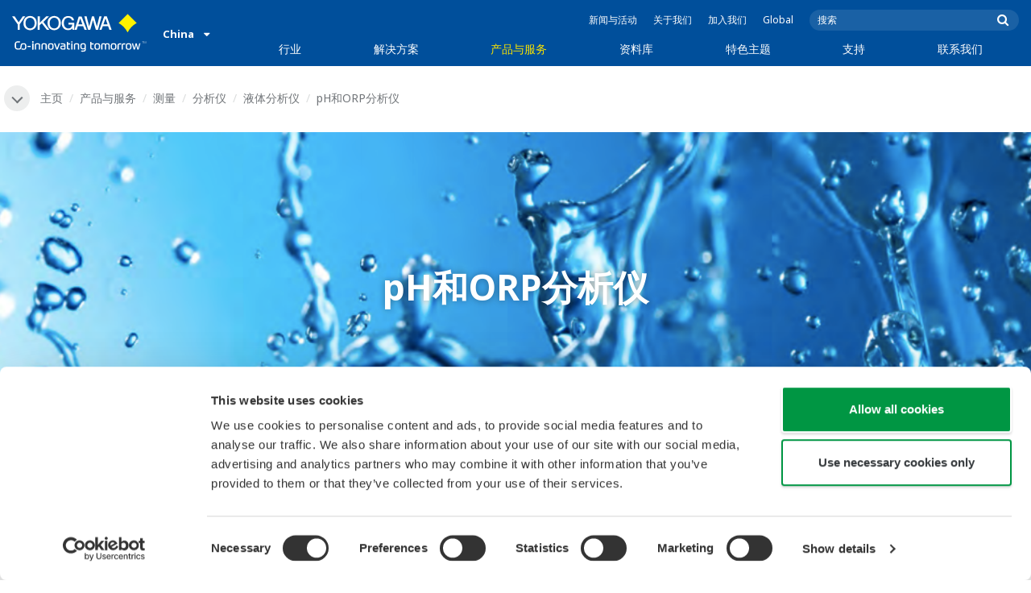

--- FILE ---
content_type: text/html; charset=UTF-8
request_url: https://www.yokogawa.com/cn/solutions/products-and-services/measurement/analyzers/liquid-analyzers/ph-analyzers/
body_size: 54777
content:
<!DOCTYPE html>
<!--[if lt IE 9]>      <html class="no-js lt-ie9" id="ng-app" ng-app="app" lang="zh"> <![endif]-->
<!--[if gt IE 8]><!--> <html class="no-js gt-ie8" id="ng-app" ng-app="app" lang="zh"> <!--<![endif]-->
<head>
	
	<meta charset="utf-8">
	<meta http-equiv="X-UA-Compatible" content="IE=edge,chrome=1">
	<meta name="viewport" content="width=device-width, initial-scale=1, minimum-scale=1.0">
								
	
			<meta class="swiftype" name="page_type" data-type="string" content="Products &amp; Services" />
		<meta class="swiftype" name="popularity" data-type="integer" content="6" />
		<meta class="swiftype" name="region" data-type="string" content="cn" />
		<meta class="swiftype" name="division" data-type="string" content="ia" />
					<meta class="swiftype" name="image" data-type="enum" content="//web-material3.yokogawa.com/24/139/files/824_ph-analyzers-th.jpg" />
				
					
	
	
	
			<title>pH和ORP分析仪 | Yokogawa China Co., Ltd.</title>
	
	
			<link rel="canonical" href="https://www.yokogawa.com/cn/solutions/products-and-services/measurement/analyzers/liquid-analyzers/ph-analyzers/">
							<link rel="alternate" href="https://www.yokogawa.com/solutions/products-and-services/measurement/analyzers/liquid-analyzers/ph-analyzers/" hreflang="x-default" />
					<link rel="alternate" href="https://www.yokogawa.com/us/solutions/products-and-services/measurement/analyzers/liquid-analyzers/ph-analyzers/" hreflang="en-us" />
					<link rel="alternate" href="https://www.yokogawa.com/ca/solutions/products-and-services/measurement/analyzers/liquid-analyzers/ph-analyzers/" hreflang="en-ca" />
					<link rel="alternate" href="https://www.yokogawa.com/mx/solutions/products-and-services/measurement/analyzers/liquid-analyzers/ph-analyzers/" hreflang="en-mx" />
					<link rel="alternate" href="https://www.yokogawa.com/au/solutions/products-and-services/measurement/analyzers/liquid-analyzers/ph-analyzers/" hreflang="en-au" />
					<link rel="alternate" href="https://www.yokogawa.com/in/solutions/products-and-services/measurement/analyzers/liquid-analyzers/ph-analyzers/" hreflang="en-in" />
					<link rel="alternate" href="https://www.yokogawa.com/id/solutions/products-and-services/measurement/analyzers/liquid-analyzers/ph-analyzers/" hreflang="en-id" />
					<link rel="alternate" href="https://www.yokogawa.com/my/solutions/products-and-services/measurement/analyzers/liquid-analyzers/ph-analyzers/" hreflang="en-my" />
					<link rel="alternate" href="https://www.yokogawa.com/ph/solutions/products-and-services/measurement/analyzers/liquid-analyzers/ph-analyzers/" hreflang="en-ph" />
					<link rel="alternate" href="https://www.yokogawa.com/sg/solutions/products-and-services/measurement/analyzers/liquid-analyzers/ph-analyzers/" hreflang="en-sg" />
					<link rel="alternate" href="https://www.yokogawa.com/th/solutions/products-and-services/measurement/analyzers/liquid-analyzers/ph-analyzers/" hreflang="th-th" />
					<link rel="alternate" href="https://www.yokogawa.com/vn/solutions/products-and-services/measurement/analyzers/liquid-analyzers/ph-analyzers/" hreflang="en-vn" />
					<link rel="alternate" href="https://www.yokogawa.com/eu/solutions/products-and-services/measurement/analyzers/liquid-analyzers/ph-analyzers/" hreflang="en-eu" />
					<link rel="alternate" href="https://www.yokogawa.com/uk/solutions/products-and-services/measurement/analyzers/liquid-analyzers/ph-analyzers/" hreflang="en-gb" />
					<link rel="alternate" href="https://www.yokogawa.com/mea/solutions/products-and-services/measurement/analyzers/liquid-analyzers/ph-analyzers/" hreflang="en-sa" />
					<link rel="alternate" href="https://www.yokogawa.com/za/solutions/products-and-services/measurement/analyzers/liquid-analyzers/ph-analyzers/" hreflang="en-za" />
					<link rel="alternate" href="https://www.yokogawa.com/nl/solutions/products-and-services/measurement/analyzers/liquid-analyzers/ph-analyzers/" hreflang="en-nl" />
					<link rel="alternate" href="https://www.yokogawa.co.jp/solutions/products-and-services/measurement/analyzers/liquid-analyzers/ph-analyzers/" hreflang="ja-jp" />
					<link rel="alternate" href="https://www.yokogawa.com/es/solutions/products-and-services/measurement/analyzers/liquid-analyzers/ph-analyzers/" hreflang="en-es" />
					<link rel="alternate" href="https://www.yokogawa.com/fr/solutions/products-and-services/measurement/analyzers/liquid-analyzers/ph-analyzers/" hreflang="en-fr" />
					<link rel="alternate" href="https://www.yokogawa.com/no/solutions/products-and-services/measurement/analyzers/liquid-analyzers/ph-analyzers/" hreflang="en-no" />
					<link rel="alternate" href="https://www.yokogawa.com/cis/solutions/products-and-services/measurement/analyzers/liquid-analyzers/ph-analyzers/" hreflang="ru-ru" />
					<link rel="alternate" href="https://www.yokogawa.com/cn/solutions/products-and-services/measurement/analyzers/liquid-analyzers/ph-analyzers/" hreflang="zh-cn" />
					<link rel="alternate" href="https://www.yokogawa.com/kr/solutions/products-and-services/measurement/analyzers/liquid-analyzers/ph-analyzers/" hreflang="ko-kr" />
					<link rel="alternate" href="https://www.yokogawa.com/tr/solutions/products-and-services/measurement/analyzers/liquid-analyzers/ph-analyzers/" hreflang="en-tr" />
					<link rel="alternate" href="https://www.yokogawa.com/it/solutions/products-and-services/measurement/analyzers/liquid-analyzers/ph-analyzers/" hreflang="en-it" />
					<link rel="alternate" href="https://www.yokogawa.com/de/solutions/products-and-services/measurement/analyzers/liquid-analyzers/ph-analyzers/" hreflang="de-de" />
					<link rel="alternate" href="https://www.yokogawa.com/pl/solutions/products-and-services/measurement/analyzers/liquid-analyzers/ph-analyzers/" hreflang="en-pl" />
					<link rel="alternate" href="https://www.yokogawa.com/be-fr/solutions/products-and-services/measurement/analyzers/liquid-analyzers/ph-analyzers/" hreflang="en-be" />
					<link rel="alternate" href="https://www.yokogawa.com/be-nl/solutions/products-and-services/measurement/analyzers/liquid-analyzers/ph-analyzers/" hreflang="en-be" />
					<link rel="alternate" href="https://www.yokogawa.com/cz/solutions/products-and-services/measurement/analyzers/liquid-analyzers/ph-analyzers/" hreflang="en-cz" />
					<link rel="alternate" href="https://www.yokogawa.com/sk/solutions/products-and-services/measurement/analyzers/liquid-analyzers/ph-analyzers/" hreflang="en-sk" />
					<link rel="alternate" href="https://www.yokogawa.com/at/solutions/products-and-services/measurement/analyzers/liquid-analyzers/ph-analyzers/" hreflang="de-at" />
					<link rel="alternate" href="https://www.yokogawa.com/ch/solutions/products-and-services/measurement/analyzers/liquid-analyzers/ph-analyzers/" hreflang="de-ch" />
					<link rel="alternate" href="https://www.yokogawa.com/hu/solutions/products-and-services/measurement/analyzers/liquid-analyzers/ph-analyzers/" hreflang="en-hu" />
					<link rel="alternate" href="https://www.yokogawa.com/ro/solutions/products-and-services/measurement/analyzers/liquid-analyzers/ph-analyzers/" hreflang="en-ro" />
					<link rel="alternate" href="https://www.yokogawa.com/br/solutions/products-and-services/measurement/analyzers/liquid-analyzers/ph-analyzers/" hreflang="pt-br" />
					<link rel="alternate" href="https://www.yokogawa.com/sa-es/solutions/products-and-services/measurement/analyzers/liquid-analyzers/ph-analyzers/" hreflang="es-cl" />
			
    
			<link rel="shortcut icon" href="/img/favicon.ico">
		<link rel="apple-touch-icon" sizes="57x57" href="/img/iphone_apple_touch_57x57.png">
	<link rel="apple-touch-icon" sizes="72x72" href="/img/ipad_72x72.png">
	<link rel="apple-touch-icon" sizes="114x114" href="/img/iphone4_retina_114x114.png">
	<link rel="apple-touch-icon" sizes="144x144" href="/img/ipad3_retina_144x144.png">

	
	
	
	        <link rel="stylesheet" href="/css/fonts/notosans-latin.css">
	
	
	        <link rel="stylesheet" href="/css/old/theme-ia-6fcb030abb.css">
		<style type="text/css">
			.is-aff {
				.accordion-container {
					font-size: 1.15em !important;
					p {
						font-size: inherit;
						line-height: inherit;
						font-weight: inherit;
					}
				}
			}
			.theme-ia {
				.embedded-messaging {
					.embeddedMessagingConversationButtonWrapper {
						button {
							bottom: 80px !important;
							right: 12px !important;
						}
					}
					iframe {
						bottom: 80px !important;
					}
				}
			}
		</style>
	
	
	
	
	
				<script>
			window.wl_global_vars = {
				THEME: "ia",
				TRANSLATE: {
					frontend: {"company":"\u516c\u53f8","edition_number":"\u7b2c::1\u7248","featured":"\u7279\u8272","industries":"\u884c\u4e1a","location":"\u4f4d\u7f6e","new":"\u65b0","new_in":"\u65b0","overview":"\u6982\u8ff0","products":"\u4ea7\u54c1","show_email":"\u663e\u793a\u7535\u5b50\u90ae\u4ef6","show_phone":"\u663e\u793a\u7535\u8bdd\u53f7\u7801","back_to_top":"Back to Top"},
				},
				REGION_TITLE: "China",
				REGION_ID: 24,
				REGION_CODE: "cn",
				YOKO_DIV: 'ia',
									COOKIE_LAW: 'EUCookieDisclaimerHide',
								CDN_LOCATION: '//web-material3.yokogawa.com',
				CSRF_TOKEN: 'xhBGqTeqh4oDKtvPBCuj9TdisDYttGW75dEbq1Nt',
				CONTACT_TEXT: '联络',
				CONTACT_LINK: 'https://www.yokogawa.com/cn/contact/',
				API_BASE: 'https://yc3.yokocms.com'
			};
		</script>
		
	<!--[if lt IE 9]>
		<script src="//cdnjs.cloudflare.com/ajax/libs/html5shiv/3.6.2/html5shiv.js"></script>
		<script src="//cdnjs.cloudflare.com/ajax/libs/respond.js/1.1.0/respond.min.js"></script>
		<script src="//cdnjs.cloudflare.com/ajax/libs/json2/20140204/json2.min.js"></script>
		<script src="//cdnjs.cloudflare.com/ajax/libs/es5-shim/4.1.7/es5-shim.min.js"></script>
        <script src="/js/old/ie-head-12aaeb70c8.js"></script>
	<![endif]-->

	
	

	
	<script data-cookieconsent="ignore">
    window.dataLayer = window.dataLayer || [];
    function gtag() {
        dataLayer.push(arguments);
    }
    gtag("consent", "default", {
        ad_personalization: "denied",
        ad_storage: "denied",
        ad_user_data: "denied",
        analytics_storage: "denied",
        functionality_storage: "denied",
        personalization_storage: "denied",
        security_storage: "granted",
        wait_for_update: 500,
    });
    gtag("set", "ads_data_redaction", true);
    gtag("set", "url_passthrough", true);
</script>

<!-- Google Tag Manager -->
<script data-cookieconsent="ignore">(function(w,d,s,l,i){w[l]=w[l]||[];w[l].push({'gtm.start':
new Date().getTime(),event:'gtm.js'});var f=d.getElementsByTagName(s)[0],
j=d.createElement(s),dl=l!='dataLayer'?'&l='+l:'';j.async=true;j.src=
'https://www.googletagmanager.com/gtm.js?id='+i+dl;f.parentNode.insertBefore(j,f);
})(window,document,'script','dataLayer','GTM-MJC3GV');</script>
<!-- End Google Tag Manager -->

<meta name="google-site-verification" content="tczuDBB4F2v2f7-UxzQDxRaR9HASN4I4nUMaTHeEkRA" />
<meta name="google-site-verification" content="WyCibap9kWHl34Uy2uEqwBoz7Om90pq-ZcVFQgoHdI8" /> 
<meta name="google-site-verification" content="Gfh8DTHvcroGyvDoAag0uuE0aeBRDP_nZkL1hOFeQkA" />
</head>
	<!--[if lt IE 9]><body class="lt-ie9 theme-ia  lang-zh layout-redesign product-category-page" ng-controller="BaseController as baseCtrl" ng-class="{ 'active-mobile-menu': baseCtrl.activeMobileMenu }"> <![endif]-->
	<!--[if gt IE 8]><!--><body class="gt-ie8 theme-ia  lang-zh layout-redesign product-category-page" ng-controller="BaseController as baseCtrl" ng-class="{ 'active-mobile-menu': baseCtrl.activeMobileMenu }"> <!--<![endif]-->

	<div id="top"></div>
	<div data-elastic-exclude>
		
		<!-- Google Tag Manager (noscript) -->
<noscript><iframe src="https://www.googletagmanager.com/ns.html?id=GTM-MJC3GV"
height="0" width="0" style="display:none;visibility:hidden"></iframe></noscript>
<!-- End Google Tag Manager (noscript) -->

		
			<nav class="mobile-menu">
	<div class="mobile-searchbox">
					<!-- static search box -->
<form action="https://www.yokogawa.com/cn/search" method="get" autocomplete="off" class="search-form" id="swiftype-search-form-rendered">
	<input autocomplete="off" type="text" class="search-form-input" name="q" title="搜索" x-webkit-speech="" x-webkit-grammar="builtin:search" lang="en" dir="ltr" spellcheck="false" style="outline: none;" placeholder="搜索" value="" />
	<input type="submit" value="submit" class="search-form-submit" title="搜索" />
	<div class="search-form-icon"></div>
</form>
			</div>

	<ul ng-if="baseCtrl.fullNavList[baseCtrl.currentMenuDepth]" ng-cloak>
		<li class="mobile-menu-back left-arrow" ng-show="baseCtrl.fullNavList[baseCtrl.currentMenuDepth].parent">
			<a href="#" ng-click="baseCtrl.handleNavigationClick($event, baseCtrl.fullNavList[baseCtrl.currentMenuDepth].parent)" ng-show="baseCtrl.fullNavList[baseCtrl.fullNavList[baseCtrl.currentMenuDepth].parent].name">
				{{ baseCtrl.fullNavList[baseCtrl.fullNavList[baseCtrl.currentMenuDepth].parent].name }}
			</a>
			<a href="#" ng-click="baseCtrl.handleNavigationClick($event, baseCtrl.fullNavList[baseCtrl.currentMenuDepth].parent)" ng-hide="baseCtrl.fullNavList[baseCtrl.fullNavList[baseCtrl.currentMenuDepth].parent].name">
				菜单
			</a>
		</li>
		<li class="mobile-menu-browse-all" ng-if="baseCtrl.fullNavList[baseCtrl.currentMenuDepth].name">
			<a ng-href="{{ baseCtrl.fullNavList[baseCtrl.currentMenuDepth].url }}">
				{{ baseCtrl.fullNavList[baseCtrl.currentMenuDepth].name }}
			</a>
		</li>
		<li ng-repeat="child in baseCtrl.fullNavList[baseCtrl.currentMenuDepth].children" ng-class="{ 'right-arrow': baseCtrl.fullNavList[child].children.length, 'is-offsite': baseCtrl.fullNavList[child].offsite, 'is-active': child === baseCtrl.currentMenuItem }" ng-if="!baseCtrl.fullNavList[child].hidden && !baseCtrl.fullNavList[child].discontinued">
			<a href="#" ng-click="baseCtrl.handleNavigationClick($event, child)" ng-if="baseCtrl.fullNavList[child].children.length">
				{{ baseCtrl.fullNavList[child].name }}
			</a>
			<a ng-href="{{ baseCtrl.fullNavList[child].url }}" ng-if="!baseCtrl.fullNavList[child].children.length" ng-attr-target="{{ (baseCtrl.fullNavList[child].offsite) ? '_blank' : undefined }}">
				{{ baseCtrl.fullNavList[child].name }}
			</a>
		</li>

					<li ng-if="!baseCtrl.fullNavList[baseCtrl.currentMenuDepth].parent">
				<a href="https://www.yokogawa.com/cn/news/">
					新闻与活动
				</a>
			</li>
					<li ng-if="!baseCtrl.fullNavList[baseCtrl.currentMenuDepth].parent">
				<a href="https://www.yokogawa.com/cn/about/">
					关于我们
				</a>
			</li>
					<li ng-if="!baseCtrl.fullNavList[baseCtrl.currentMenuDepth].parent">
				<a href="https://www.yokogawa.com/cn/about/careers/">
					加入我们
				</a>
			</li>
					<li ng-if="!baseCtrl.fullNavList[baseCtrl.currentMenuDepth].parent">
				<a href="/#set-region">
					Global
				</a>
			</li>
			</ul>

	<div class="loading mobile-menu-loading" ng-if="!baseCtrl.fullNavList[baseCtrl.currentMenuDepth]">
		<div class="loading-animation">
			<div class="loading-ball"></div>
			<div class="loading-ball"></div>
			<div class="loading-ball"></div>
		</div>
		<div class="loading-message">加载中</div>
	</div>
</nav>

	<div class="global-container">
		<header id="geoBanner" class="prompt-geolocate" ng-class="{ 'is-visible': baseCtrl.showGeoBanner() }" ng-cloak>
		<div class="prompt-container">
			<span class="prompt-close" ng-click="baseCtrl.closeGeoBanner()"></span>
			<span class="content"></span>
		</div>
	</header>

<header class="main-header">
	<div class="main-header-container">
		<div class="row">
			<div class="columns">
				<div class="main-header-inner">
					<div class="main-header-left">
						<div class="logo">
															<a href="https://www.yokogawa.com/cn/">
									<span class="logo-text">Yokogawa | Co-innovating Tomorrow</span>
									<svg width="138" height="39" viewBox="0 0 138 39" fill="none" xmlns="http://www.w3.org/2000/svg">
	<g id="logo-ia">
		<path id="logo-icon" d="M118.53 18.84C120.65 14.7 123.75 11.51 127.8 9.27C127.8 9.28 118.54 0.01 118.54 0C113.9 4.65 111.17 7.36 109.27 9.27C113.19 11.41 116.24 14.51 118.53 18.84Z" fill="#FFF200"/>
		<g id="logo-type">
			<path id="Vector" d="M7.83 16.21H5.73V10.56L0 2.43H2.66L6.77 8.53L10.9 2.44H13.53L7.83 10.51V16.21Z" fill="white"/>
			<path id="Vector_2" d="M18.55 14.76C16.51 14.76 13.79 13.57 13.79 9.28C13.79 5.36 16.38 3.8 18.42 3.8C20.28 3.8 23.13 5.02 23.13 9.45C23.13 13.82 19.99 14.76 18.55 14.76ZM18.41 2.02C17.37 2.02 11.66 2.48 11.66 9.43C11.66 15.97 17.38 16.57 18.47 16.58C19.62 16.59 25.26 15.92 25.26 9.26C25.27 2.94 20.19 2.02 18.41 2.02Z" fill="white"/>
			<path id="Vector_3" d="M28.4 16.2H26.31V2.43H28.53V8.95L35.02 2.43H37.87L32.14 8.18L38.32 16.2L35.64 16.21L30.53 9.46L28.4 11.48V16.2Z" fill="white"/>
			<path id="Vector_4" d="M43.29 14.75C41.3 14.75 38.56 13.68 38.56 9.28C38.56 5.07 41.31 3.81 43.24 3.81C45.67 3.81 47.84 5.61 47.84 9.19C47.84 13.82 44.9 14.75 43.29 14.75ZM43.3 1.99C41.31 2.06 36.36 3.08 36.36 9.17C36.36 15.89 41.72 16.57 43.36 16.56C45.2 16.55 50.02 15.26 50.04 9.22C50.07 1.99 43.22 1.99 43.3 1.99Z" fill="white"/>
			<path id="Vector_5" d="M57.81 8.96L63.78 8.97L63.76 16.15H62.11L61.87 14.82C60.58 16.08 59.29 16.52 57.2 16.52C54.19 16.51 50.9 14.12 50.9 9.22C50.9 5.89 53.01 2.08 57.44 2.1C59.78 2.1 63.04 2.88 63.6 6.51L61.43 6.5C61.16 5.59 60.38 3.8 57.62 3.8C55.36 3.8 53.13 5.18 53.13 9.37C53.13 13.34 55.61 14.8 57.51 14.8C59.37 14.8 61.13 14.17 61.84 10.86H57.83L57.81 8.96Z" fill="white"/>
			<path id="Vector_6" d="M67.99 10.61L69.87 4.43L70.27 5.54L72.15 10.61H67.99ZM71.27 2.46L68.44 2.47L64.04 16.21H66.3L67.47 12.4L72.86 12.39L74.38 16.18L76.69 16.16L71.27 2.46Z" fill="white"/>
			<path id="Vector_7" d="M74.14 2.44H76.49C78.34 9.92 78.7 11.23 79.11 12.69C79.43 11.31 80.1 9.51 81.92 2.44H84.05C86.2 10.06 86.52 11.24 86.99 12.77C87.31 11.49 87.76 9.97 89.6 2.44H91.83L88.14 16.18L85.94 16.21C84.15 10.11 83.93 9.37 83.03 6.16C82.29 8.72 82.14 9.38 80.23 16.2H77.96L74.14 2.44Z" fill="white"/>
			<path id="Vector_8" d="M93.7 10.67L95.82 4.57V4.54L97.96 10.67H93.7ZM97.2 2.41H94.49L89.62 16.18H91.79L93.04 12.5L98.52 12.51L99.85 16.18L102.13 16.17L97.2 2.41Z" fill="white"/>
		</g>
		<g id="logo-tagline">
			<path id="Vector_9" d="M21.86 30.12H20.61V36.44H21.86V30.12Z" fill="white"/>
			<path id="Vector_10" d="M44.42 30.13L46.11 35.05L47.84 30.13H49.15L46.75 36.44H45.43L43.03 30.13H44.42Z" fill="white"/>
			<path id="Vector_11" d="M61.97 30.12H60.71V36.44H61.97V30.12Z" fill="white"/>
			<path id="Vector_12" d="M21.88 27.98H20.61V29.28H21.88V27.98Z" fill="white"/>
			<path id="Vector_13" d="M61.97 27.98H60.69V29.28H61.97V27.98Z" fill="white"/>
			<path id="Vector_14" d="M53.61 32.4C53.61 31.54 53.34 31.15 52.22 31.15H50.06V30.12H52.24C53.19 30.12 54.82 30.31 54.82 32.03V35.44C54.82 36.18 54.5 36.42 53.86 36.42H51.66C50.43 36.42 49.48 36.09 49.48 34.34C49.48 32.68 50.64 32.4 51.58 32.4H53.61ZM53.62 35.06V33.39L51.85 33.4C51.19 33.4 50.66 33.4 50.66 34.34C50.66 35.03 50.79 35.4 51.8 35.4H53.33C53.55 35.39 53.62 35.23 53.62 35.06Z" fill="white"/>
			<path id="Vector_15" d="M63.4 36.44V31.98C63.4 31.25 63.62 30.72 64.06 30.4C64.5 30.08 65.2 29.92 66.14 29.92C67.08 29.92 67.77 30.08 68.21 30.4C68.65 30.72 68.87 31.24 68.87 31.98V36.44H67.62V32.24C67.62 31.63 67.58 31.23 66.96 31.07C66.55 30.96 65.71 30.98 65.31 31.07C64.78 31.19 64.65 31.47 64.65 32.24V36.44H63.4Z" fill="white"/>
			<path id="Vector_16" d="M56.14 28.63H57.4V30.12H59.57V31.18H57.4V34.11C57.4 34.38 57.42 34.6 57.44 34.77C57.49 35.13 57.65 35.28 57.94 35.34C58.08 35.37 58.28 35.39 58.5 35.39H59.38V36.43H58.52C58.04 36.43 57.65 36.39 57.34 36.32C56.74 36.17 56.38 35.85 56.24 35.24C56.17 34.95 56.14 34.58 56.14 34.14V28.63Z" fill="white"/>
			<path id="Vector_17" d="M21.86 30.12H20.61V36.44H21.86V30.12Z" fill="white"/>
			<path id="Vector_18" d="M21.88 27.98H20.61V29.28H21.88V27.98Z" fill="white"/>
			<path id="Vector_19" d="M18.99 32.69H15.82V33.84H18.99V32.69Z" fill="white"/>
			<path id="Vector_20" d="M127.27 31.67L126.02 36.47H124.72L122.89 30.13H124.15L125.38 35.12L126.69 30.13H127.92L129.16 35.14L130.47 30.13H131.64L129.77 36.47H128.48L127.27 31.67Z" fill="white"/>
			<path id="Vector_21" d="M135.08 27.97V28.13H134.33V30.09H134.14V28.13H133.39V27.97H135.08Z" fill="white"/>
			<path id="Vector_22" d="M136.56 30.09H136.3L135.58 28.13C135.58 28.22 135.58 30.09 135.58 30.09H135.41V27.97H135.7L136.42 29.97L137.14 27.97H137.44V30.09H137.27V28.13L136.56 30.09Z" fill="white"/>
			<path id="Vector_23" d="M112.44 36.47V32.13C112.44 31.03 112.96 30.44 113.82 30.22C114.11 30.15 114.43 30.11 114.78 30.11C114.78 30.11 115.95 30.1 116.18 30.12C116.18 30.12 116.19 31.04 116.18 31.19C115.96 31.2 115.28 31.17 114.9 31.18C114.62 31.19 114.4 31.21 114.24 31.26C113.76 31.41 113.7 31.8 113.7 32.42V36.47H112.44V36.47Z" fill="white"/>
			<path id="Vector_24" d="M108.14 36.47V32.13C108.14 31.03 108.66 30.44 109.52 30.22C109.81 30.15 110.13 30.11 110.48 30.11C110.48 30.11 111.65 30.1 111.88 30.12C111.88 30.12 111.89 31.04 111.88 31.19C111.66 31.2 110.98 31.17 110.59 31.18C110.31 31.19 110.09 31.21 109.93 31.26C109.45 31.41 109.39 31.8 109.39 32.42V36.47H108.14V36.47Z" fill="white"/>
			<path id="Vector_25" d="M99.49 30.4C99.07 30.09 98.45 29.94 97.63 29.94C96.82 29.94 96.08 30.21 95.76 30.65C95.44 30.21 94.7 29.94 93.89 29.94C93.07 29.94 92.45 30.09 92.03 30.4C91.61 30.71 91.4 31.24 91.4 31.99V36.46H92.66V32.56C92.66 31.86 92.59 31.26 93.21 31.07C93.61 30.95 94.33 30.98 94.59 31.07C95.18 31.27 95.15 31.75 95.14 32.83V36.46H96.38V32.83C96.36 31.75 96.34 31.27 96.93 31.07C97.19 30.98 97.91 30.95 98.31 31.07C98.93 31.26 98.86 31.86 98.86 32.56V36.46H100.12V31.99C100.12 31.24 99.91 30.71 99.49 30.4Z" fill="white"/>
			<path id="Vector_26" d="M23.3 36.44V31.98C23.3 31.25 23.52 30.72 23.96 30.4C24.41 30.08 25.1 29.92 26.04 29.92C26.98 29.92 27.67 30.08 28.11 30.4C28.55 30.72 28.77 31.24 28.77 31.98V36.44H27.52V32.24C27.52 31.63 27.48 31.23 26.86 31.07C26.45 30.96 25.61 30.98 25.21 31.07C24.69 31.19 24.55 31.47 24.55 32.24V36.44H23.3Z" fill="white"/>
			<path id="Vector_27" d="M30.16 36.44V31.98C30.16 31.25 30.38 30.72 30.83 30.4C31.27 30.08 31.96 29.92 32.9 29.92C33.84 29.92 34.53 30.08 34.98 30.4C35.42 30.72 35.64 31.24 35.64 31.98V36.44H34.38V32.24C34.38 31.63 34.34 31.23 33.72 31.07C33.31 30.96 32.46 30.98 32.07 31.07C31.54 31.19 31.41 31.47 31.41 32.24V36.44H30.16Z" fill="white"/>
			<path id="Vector_28" d="M80.18 28.63H81.44V30.12H83.61V31.18H81.44V34.11C81.44 34.38 81.45 34.6 81.48 34.77C81.53 35.13 81.69 35.28 81.98 35.34C82.12 35.37 82.32 35.39 82.54 35.39H83.42V36.43H82.55C82.07 36.43 81.68 36.39 81.38 36.32C80.78 36.17 80.42 35.85 80.28 35.24C80.21 34.95 80.18 34.58 80.18 34.14V28.63V28.63Z" fill="white"/>
			<path id="Vector_29" d="M39.71 29.95C40.63 29.95 41.4 30.06 41.92 30.58C42.15 30.81 42.32 31.12 42.43 31.51C42.54 31.9 42.59 32.38 42.59 32.97V33.64C42.59 34.22 42.54 34.71 42.43 35.1C42.32 35.49 42.15 35.8 41.92 36.03C41.46 36.49 40.72 36.66 39.71 36.66C38.71 36.66 37.97 36.5 37.5 36.03C37.27 35.8 37.1 35.49 36.99 35.1C36.88 34.71 36.83 34.22 36.83 33.64V32.97C36.83 32.38 36.88 31.9 36.99 31.51C37.1 31.12 37.27 30.81 37.5 30.58C38.02 30.06 38.85 29.95 39.71 29.95ZM41.32 32.97C41.32 32.54 41.29 32.2 41.25 31.94C41.21 31.68 41.13 31.48 41.01 31.35C40.78 31.07 40.4 31.01 39.71 31.01C39.16 31.01 38.67 31.04 38.42 31.35C38.3 31.49 38.22 31.69 38.18 31.94C38.13 32.2 38.12 32.54 38.12 32.97V33.64C38.12 34.07 38.14 34.42 38.18 34.67C38.22 34.93 38.3 35.12 38.42 35.27C38.66 35.56 39.08 35.61 39.71 35.61C40.49 35.61 40.81 35.51 41.01 35.27C41.13 35.13 41.21 34.93 41.25 34.67C41.29 34.41 41.32 34.07 41.32 33.64V32.97Z" fill="white"/>
			<path id="Vector_30" d="M87.39 29.93C88.3 29.93 89.08 30.04 89.6 30.56C89.83 30.79 90 31.1 90.11 31.49C90.22 31.87 90.27 32.36 90.27 32.95V33.62C90.27 34.21 90.22 34.7 90.11 35.08C90 35.47 89.83 35.78 89.6 36.01C89.14 36.47 88.4 36.64 87.39 36.64C86.39 36.64 85.65 36.48 85.18 36.01C84.95 35.78 84.78 35.47 84.67 35.08C84.56 34.7 84.51 34.21 84.51 33.62V32.95C84.51 32.36 84.56 31.87 84.67 31.49C84.78 31.1 84.95 30.79 85.18 30.56C85.7 30.04 86.52 29.93 87.39 29.93ZM89 32.95C89 32.52 88.97 32.18 88.93 31.92C88.88 31.66 88.81 31.47 88.69 31.33C88.46 31.05 88.08 30.99 87.4 30.99C86.85 30.99 86.36 31.02 86.1 31.33C85.98 31.47 85.91 31.67 85.86 31.92C85.82 32.18 85.8 32.52 85.8 32.95V33.62C85.8 34.05 85.82 34.4 85.86 34.65C85.91 34.91 85.98 35.1 86.1 35.25C86.34 35.54 86.76 35.59 87.4 35.59C88.18 35.59 88.5 35.49 88.69 35.25C88.81 35.11 88.89 34.91 88.93 34.65C88.97 34.39 89 34.05 89 33.62V32.95Z" fill="white"/>
			<path id="Vector_31" d="M104.14 29.93C105.05 29.93 105.83 30.04 106.35 30.56C106.58 30.79 106.75 31.1 106.86 31.49C106.97 31.87 107.02 32.36 107.02 32.95V33.62C107.02 34.21 106.97 34.7 106.86 35.08C106.76 35.47 106.58 35.78 106.35 36.01C105.89 36.47 105.15 36.64 104.14 36.64C103.14 36.64 102.4 36.48 101.93 36.01C101.7 35.78 101.53 35.47 101.42 35.08C101.31 34.7 101.25 34.21 101.25 33.62V32.95C101.25 32.36 101.3 31.87 101.42 31.49C101.53 31.1 101.7 30.79 101.93 30.56C102.45 30.04 103.28 29.93 104.14 29.93ZM105.74 32.95C105.74 32.52 105.72 32.18 105.67 31.92C105.63 31.66 105.55 31.47 105.43 31.33C105.2 31.05 104.81 30.99 104.13 30.99C103.58 30.99 103.09 31.02 102.83 31.33C102.71 31.47 102.63 31.67 102.59 31.92C102.55 32.18 102.53 32.52 102.53 32.95V33.62C102.53 34.05 102.55 34.4 102.59 34.65C102.63 34.91 102.71 35.1 102.83 35.25C103.07 35.54 103.49 35.59 104.13 35.59C104.91 35.59 105.23 35.49 105.43 35.25C105.55 35.11 105.63 34.91 105.67 34.65C105.71 34.39 105.74 34.05 105.74 33.62V32.95Z" fill="white"/>
			<path id="Vector_32" d="M119.57 29.93C120.48 29.93 121.26 30.04 121.78 30.56C122.01 30.79 122.18 31.1 122.28 31.49C122.39 31.87 122.44 32.36 122.44 32.95V33.62C122.44 34.21 122.39 34.7 122.28 35.08C122.17 35.47 122 35.78 121.78 36.01C121.32 36.47 120.58 36.64 119.57 36.64C118.57 36.64 117.83 36.48 117.36 36.01C117.13 35.78 116.96 35.47 116.85 35.08C116.74 34.7 116.69 34.21 116.69 33.62V32.95C116.69 32.36 116.74 31.87 116.85 31.49C116.96 31.1 117.13 30.79 117.36 30.56C117.88 30.04 118.7 29.93 119.57 29.93ZM121.17 32.95C121.17 32.52 121.15 32.18 121.11 31.92C121.06 31.66 120.99 31.47 120.87 31.33C120.63 31.05 120.25 30.99 119.57 30.99C119.02 30.99 118.53 31.02 118.27 31.33C118.16 31.47 118.07 31.67 118.03 31.92C117.99 32.18 117.97 32.52 117.97 32.95V33.62C117.97 34.05 117.99 34.4 118.03 34.65C118.07 34.91 118.16 35.1 118.27 35.25C118.51 35.54 118.93 35.59 119.57 35.59C120.35 35.59 120.67 35.49 120.87 35.25C120.98 35.11 121.06 34.91 121.11 34.65C121.15 34.39 121.17 34.05 121.17 33.62V32.95Z" fill="white"/>
			<path id="Vector_33" d="M14.46 31.5C14.35 31.11 14.19 30.8 13.95 30.57C13.43 30.05 12.65 29.94 11.74 29.94C9.04 29.94 8.94 31.09 8.62 32.91C8.33 34.56 8.31 35.36 6.86 35.36H5.71C4.14 35.36 4.04 33.84 4.04 33.12C4.04 32.7 4.03 31.72 4.03 31.46C4.03 29.01 5.2 29.12 5.77 29.12H8.02V28H5.72C4.41 28 2.68 28.49 2.68 31.46V33.04C2.68 35.17 3.54 36.48 5.79 36.48H6.89C8.93 36.48 9.53 35.6 9.89 33.09C10.16 31.23 10.32 31 11.74 31C12.42 31 12.8 31.06 13.03 31.34C13.14 31.48 13.23 31.68 13.27 31.93C13.31 32.19 13.34 32.53 13.34 32.97V33.64C13.34 34.07 13.31 34.42 13.27 34.67C13.23 34.93 13.15 35.12 13.03 35.27C12.84 35.5 12.51 35.63 11.74 35.63C10.92 35.63 10.16 35.42 10.03 34.85C9.86 35.44 9.72 35.67 9.46 36.03C9.71 36.32 10.28 36.67 11.74 36.67C12.75 36.67 13.49 36.5 13.95 36.04C14.18 35.81 14.35 35.5 14.46 35.11C14.57 34.73 14.62 34.23 14.62 33.65V32.98C14.62 32.37 14.57 31.88 14.46 31.5Z" fill="white"/>
			<path id="Vector_34" d="M75.58 31.61C75.4 30.78 74.9 30.35 74.3 30.14C73.52 29.85 72.13 29.86 71.4 30.14C70.65 30.43 70.28 30.93 70.11 31.69C69.98 32.32 69.96 33.79 70.13 34.5C70.3 35.24 70.67 35.76 71.39 36.03C72.12 36.3 73.25 36.28 73.83 36.09C74.09 36.01 74.29 35.88 74.45 35.73V35.84C74.45 36.5 74.35 36.95 74.08 37.2C73.82 37.45 73.39 37.55 72.82 37.55C71.63 37.55 71.5 37.54 70.91 37.53V38.6C71.05 38.6 72.06 38.62 72.32 38.62C73.58 38.62 73.83 38.56 74.13 38.47C74.85 38.25 75.3 37.86 75.53 37.13C75.64 36.78 75.7 36.35 75.7 35.84V32.76C75.69 32.33 75.65 31.96 75.58 31.61ZM74.38 34.36C74.3 34.77 74.06 35.01 73.67 35.1C73.25 35.2 72.42 35.21 72 35.09C71.56 34.97 71.37 34.65 71.32 34.17C71.26 33.67 71.26 32.5 71.32 32C71.37 31.49 71.56 31.19 71.99 31.08C72.41 30.97 73.29 30.97 73.72 31.08C74.28 31.23 74.35 31.7 74.38 32C74.45 32.46 74.47 33.91 74.38 34.36Z" fill="white"/>
		</g>
	</g>
</svg>
								</a>
													</div>

						
													<div class="region-selector">
								<a ng-class="{ 'active': baseCtrl.activeLocationMenu }" href="http://www.yokogawa.com/index.htm?mode=pc" ng-click="baseCtrl.toggleLocationMenu($event)">
									<span class="region-selector-text">
										China
									</span>
									<span class="region-selector-text-small">
										CN
									</span>&nbsp;&nbsp;
									<span class="fa fa-caret-down"></span>
								</a>
							</div>
											</div>

					<div class="main-header-right">
						<nav class="secondary-nav">
							<div class="links">
								<ul>
																			<li>
											<a href="https://www.yokogawa.com/cn/news/" title="新闻与活动">
												新闻与活动
											</a>
										</li>
																			<li>
											<a href="https://www.yokogawa.com/cn/about/" title="关于我们">
												关于我们
											</a>
										</li>
																			<li>
											<a href="https://www.yokogawa.com/cn/about/careers/" title="加入我们">
												加入我们
											</a>
										</li>
																			<li>
											<a href="/#set-region" title="Global">
												Global
											</a>
										</li>
																	</ul>
							</div>

							<div class="searchbox">
																	<script>
	function returnFilter() {
		var regionCode = 'cn';
		var division = '';
		var filters = {
			'page': {
				'region': [regionCode]
			}
		};
		if (division !== 'ia') {
			if (division === 'aff') {
				filters.page.division = [division];
				if (regionCode === 'ymi') {
					filters.page.region.push('gl');
					filters.page.division.push('tmi');
				} else if (regionCode === 'jp-ymi') {
					filters.page.region.push('jp');
					filters.page.division.push('tmi');
				}
			} else if (division === 'tmi') {
				var yca = ['us','ca','mx'];
				if (yca.indexOf(regionCode) >= 0) {
					filters.page.division = [division];
				}
			}
		}

		return filters;
	}
</script>
									<!-- static search box -->
<form action="https://www.yokogawa.com/cn/search" method="get" autocomplete="off" class="search-form" id="swiftype-search-form-rendered">
	<input autocomplete="off" type="text" class="search-form-input" name="q" title="搜索" x-webkit-speech="" x-webkit-grammar="builtin:search" lang="en" dir="ltr" spellcheck="false" style="outline: none;" placeholder="搜索" value="" />
	<input type="submit" value="submit" class="search-form-submit" title="搜索" />
	<div class="search-form-icon"></div>
</form>
															</div>
						</nav>

													<nav class="primary-nav">
	
	<ul class="primary-nav-top-level">
									<li ng-class="{ 'hover': baseCtrl.activeMenuItem === 'industries' && baseCtrl.activeDesktopMenu, 'active': baseCtrl.isCurrent('/cn/industries/') }" ng-mouseover="baseCtrl.mouseEnterMenuItem('industries');" ng-mouseleave="baseCtrl.mouseLeaveMenuItem();"><a href="/cn/industries/">行业</a></li>
												<li ng-class="{ 'hover': baseCtrl.activeMenuItem === 'solutions' && baseCtrl.activeDesktopMenu, 'active': baseCtrl.isCurrent('/cn/solutions/solutions/') }" ng-mouseover="baseCtrl.mouseEnterMenuItem('solutions');" ng-mouseleave="baseCtrl.mouseLeaveMenuItem();"><a href="/cn/solutions/solutions/">解决方案</a></li>
												<li ng-class="{ 'hover': baseCtrl.activeMenuItem === 'products-and-services' && baseCtrl.activeDesktopMenu, 'active': baseCtrl.isCurrent('/cn/solutions/products-and-services/') }" ng-mouseover="baseCtrl.mouseEnterMenuItem('products-and-services');" ng-mouseleave="baseCtrl.mouseLeaveMenuItem();"><a href="/cn/solutions/products-and-services/">产品与服务</a></li>
												<li ng-class="{ 'hover': baseCtrl.activeMenuItem === 'technical_library' && baseCtrl.activeDesktopMenu, 'active': baseCtrl.isCurrent('/cn/library/') }" ng-mouseover="baseCtrl.mouseEnterMenuItem('technical_library');" ng-mouseleave="baseCtrl.mouseLeaveMenuItem();"><a href="/cn/library/">资料库</a></li>
												<li ng-class="{ 'hover': baseCtrl.activeMenuItem === 'featured-topics' && baseCtrl.activeDesktopMenu, 'active': baseCtrl.isCurrent('/cn/solutions/featured-topics/') }" ng-mouseover="baseCtrl.mouseEnterMenuItem('featured-topics');" ng-mouseleave="baseCtrl.mouseLeaveMenuItem();"><a href="/cn/solutions/featured-topics/">特色主题</a></li>
												<li ng-class="{ 'hover': baseCtrl.activeMenuItem === 'support' && baseCtrl.activeDesktopMenu, 'active': baseCtrl.isCurrent('/cn/support/') }" ng-mouseover="baseCtrl.mouseEnterMenuItem('support');" ng-mouseleave="baseCtrl.mouseLeaveMenuItem();"><a href="/cn/support/">支持</a></li>
												<li ng-class="{ 'active': baseCtrl.isCurrent('/cn/contact/') }"><a href="/cn/contact/">联系我们</a></li>
						</ul>
</nav>
											</div>
				</div>

									<div class="main-header-sticky-content" data-localscroll>
						<div class="main-header-sticky-title">
															<span>pH和ORP分析仪</span>
													</div>
						<div class="main-header-sticky-search">
							<div class="searchbox">
																	<!-- static search box -->
<form action="https://www.yokogawa.com/cn/search" method="get" autocomplete="off" class="search-form" id="swiftype-search-form-rendered">
	<input autocomplete="off" type="text" class="search-form-input" name="q" title="搜索" x-webkit-speech="" x-webkit-grammar="builtin:search" lang="en" dir="ltr" spellcheck="false" style="outline: none;" placeholder="搜索" value="" />
	<input type="submit" value="submit" class="search-form-submit" title="搜索" />
	<div class="search-form-icon"></div>
</form>
															</div>

							<div class="main-header-sticky-search-button">
								<button type="button" data-sticky-search-toggle>
									<i class="fa fa-search" aria-label="show search form"></i>
									<i class="fa fa-times" aria-label="hide search form"></i>
								</button>
							</div>
						</div>
					</div>
				
				<a href="#" class="hamburger" ng-click="baseCtrl.toggleMobileNavigation($event)">
					<i class="fa fa-bars"></i>
				</a>
			</div>
		</div>
	</div>

	
			<nav class="mega-menu" ng-class="{ 'active': baseCtrl.activeDesktopMenu }" ng-mouseleave="baseCtrl.mouseLeaveMenuItem()" ng-mouseover="baseCtrl.preventMenuClose()" ng-cloak>
						<div ng-show="baseCtrl.activeMenuItem === 'industries'" class="mega-menu-industries">
									<div class="mega-menu-container rm-p-left">
						<div class="mega-menu-col-container">
							<div class="mega-menu-col mega-menu-col-1">
								<ul class="mega-menu-links">
																			<li class=" is-parent"  ng-init="baseCtrl.preloadImage('//web-material3.yokogawa.com/24/6181/files/Category-Thumbnail-600x300-oil-gas.jpg')" ng-class="{ 'is-active': baseCtrl.currentSubmenu.level1 === 'industries-石油和天然气' }" ng-mouseover="baseCtrl.setCurrentMegaMenuThumb('//web-material3.yokogawa.com/24/6181/files/Category-Thumbnail-600x300-oil-gas.jpg', 'https://www.yokogawa.com/cn/industries/oil-gas/'); baseCtrl.setSubmenu('industries-石油和天然气', null)">
		<a href="https://www.yokogawa.com/cn/industries/oil-gas/" title="石油和天然气">
		石油和天然气
	</a>
	</li>
																			<li class=" is-parent"  ng-init="baseCtrl.preloadImage('//web-material3.yokogawa.com/24/6187/files/7_oil-gas-downstream-th.jpg')" ng-class="{ 'is-active': baseCtrl.currentSubmenu.level1 === 'industries-油气下游' }" ng-mouseover="baseCtrl.setCurrentMegaMenuThumb('//web-material3.yokogawa.com/24/6187/files/7_oil-gas-downstream-th.jpg', 'https://www.yokogawa.com/cn/industries/oil-gas-downstream/'); baseCtrl.setSubmenu('industries-油气下游', null)">
		<a href="https://www.yokogawa.com/cn/industries/oil-gas-downstream/" title="油气下游">
		油气下游
	</a>
	</li>
																			<li class=" is-parent"  ng-init="baseCtrl.preloadImage('//web-material3.yokogawa.com/24/6677/files/Category-Thumbnail-600x300-lng-supply.webp')" ng-class="{ 'is-active': baseCtrl.currentSubmenu.level1 === 'industries-lng供应链' }" ng-mouseover="baseCtrl.setCurrentMegaMenuThumb('//web-material3.yokogawa.com/24/6677/files/Category-Thumbnail-600x300-lng-supply.webp', 'https://www.yokogawa.com/cn/industries/lng-supply-chain/'); baseCtrl.setSubmenu('industries-lng供应链', null)">
		<a href="https://www.yokogawa.com/cn/industries/lng-supply-chain/" title="LNG供应链">
		LNG供应链
	</a>
	</li>
																			<li class=" is-parent"  ng-init="baseCtrl.preloadImage('//web-material3.yokogawa.com/24/6675/files/15_chemical-th.jpg')" ng-class="{ 'is-active': baseCtrl.currentSubmenu.level1 === 'industries-化工' }" ng-mouseover="baseCtrl.setCurrentMegaMenuThumb('//web-material3.yokogawa.com/24/6675/files/15_chemical-th.jpg', 'https://www.yokogawa.com/cn/industries/chemical/'); baseCtrl.setSubmenu('industries-化工', null)">
		<a href="https://www.yokogawa.com/cn/industries/chemical/" title="化工">
		化工
	</a>
	</li>
																			<li class=" is-parent"  ng-init="baseCtrl.preloadImage('//web-material3.yokogawa.com/24/762/files/21_power-th.jpg')" ng-class="{ 'is-active': baseCtrl.currentSubmenu.level1 === 'industries-电力' }" ng-mouseover="baseCtrl.setCurrentMegaMenuThumb('//web-material3.yokogawa.com/24/762/files/21_power-th.jpg', 'https://www.yokogawa.com/cn/industries/power/'); baseCtrl.setSubmenu('industries-电力', null)">
		<a href="https://www.yokogawa.com/cn/industries/power/" title="电力">
		电力
	</a>
	</li>
																			<li class=" is-parent"  ng-init="baseCtrl.preloadImage('//web-material3.yokogawa.com/24/758/files/Header_thumbnail.jpg')" ng-class="{ 'is-active': baseCtrl.currentSubmenu.level1 === 'industries-可再生能源' }" ng-mouseover="baseCtrl.setCurrentMegaMenuThumb('//web-material3.yokogawa.com/24/758/files/Header_thumbnail.jpg', 'https://www.yokogawa.com/cn/industries/renewable-energy/'); baseCtrl.setSubmenu('industries-可再生能源', null)">
		<a href="https://www.yokogawa.com/cn/industries/renewable-energy/" title="可再生能源">
		可再生能源
	</a>
	</li>
																			<li class=" "  ng-init="baseCtrl.preloadImage('//web-material3.yokogawa.com/24/36110/files/Hydrogen-banner_mini.jpg')" ng-class="{ 'is-active': baseCtrl.currentSubmenu.level1 === 'industries-氢能' }" ng-mouseover="baseCtrl.setCurrentMegaMenuThumb('//web-material3.yokogawa.com/24/36110/files/Hydrogen-banner_mini.jpg', 'https://www.yokogawa.com/cn/industries/hydrogen/'); baseCtrl.setSubmenu(null, null)">
		<a href="https://www.yokogawa.com/cn/industries/hydrogen/" title="氢能">
		氢能
	</a>
	</li>
																			<li class=" "  ng-init="baseCtrl.preloadImage('//web-material3.yokogawa.com/24/6609/files/mining_thumbnail.jpg')" ng-class="{ 'is-active': baseCtrl.currentSubmenu.level1 === 'industries-采矿和金属' }" ng-mouseover="baseCtrl.setCurrentMegaMenuThumb('//web-material3.yokogawa.com/24/6609/files/mining_thumbnail.jpg', 'https://www.yokogawa.com/cn/industries/mining-metal/'); baseCtrl.setSubmenu(null, null)">
		<a href="https://www.yokogawa.com/cn/industries/mining-metal/" title="采矿和金属">
		采矿和金属
	</a>
	</li>
																			<li class=" "  ng-init="baseCtrl.preloadImage('//web-material3.yokogawa.com/24/38624/files/cement_thum.jpg')" ng-class="{ 'is-active': baseCtrl.currentSubmenu.level1 === 'industries-水泥' }" ng-mouseover="baseCtrl.setCurrentMegaMenuThumb('//web-material3.yokogawa.com/24/38624/files/cement_thum.jpg', 'https://www.yokogawa.com/cn/industries/cement/'); baseCtrl.setSubmenu(null, null)">
		<a href="https://www.yokogawa.com/cn/industries/cement/" title="水泥">
		水泥
	</a>
	</li>
																			<li class=" "  ng-init="baseCtrl.preloadImage('//web-material3.yokogawa.com/24/6689/files/MicrosoftTeams-image-_6__e.png')" ng-class="{ 'is-active': baseCtrl.currentSubmenu.level1 === 'industries-制药' }" ng-mouseover="baseCtrl.setCurrentMegaMenuThumb('//web-material3.yokogawa.com/24/6689/files/MicrosoftTeams-image-_6__e.png', 'https://www.yokogawa.com/cn/industries/pharmaceutical/'); baseCtrl.setSubmenu(null, null)">
		<a href="https://www.yokogawa.com/cn/industries/pharmaceutical/" title="制药">
		制药
	</a>
	</li>
																			<li class=" "  ng-init="baseCtrl.preloadImage('//web-material3.yokogawa.com/24/6687/files/Food-and-Beverage-Thumnail.jpg')" ng-class="{ 'is-active': baseCtrl.currentSubmenu.level1 === 'industries-食品和饮料' }" ng-mouseover="baseCtrl.setCurrentMegaMenuThumb('//web-material3.yokogawa.com/24/6687/files/Food-and-Beverage-Thumnail.jpg', 'https://www.yokogawa.com/cn/industries/food-beverage/'); baseCtrl.setSubmenu(null, null)">
		<a href="https://www.yokogawa.com/cn/industries/food-beverage/" title="食品和饮料">
		食品和饮料
	</a>
	</li>
																			<li class=" "  ng-init="baseCtrl.preloadImage('//web-material3.yokogawa.com/24/6680/files/44_pulp-paper-th.jpg')" ng-class="{ 'is-active': baseCtrl.currentSubmenu.level1 === 'industries-造纸' }" ng-mouseover="baseCtrl.setCurrentMegaMenuThumb('//web-material3.yokogawa.com/24/6680/files/44_pulp-paper-th.jpg', 'https://www.yokogawa.com/cn/industries/pulp-paper/'); baseCtrl.setSubmenu(null, null)">
		<a href="https://www.yokogawa.com/cn/industries/pulp-paper/" title="造纸">
		造纸
	</a>
	</li>
																			<li class=" "  ng-init="baseCtrl.preloadImage('//web-material3.yokogawa.com/24/6688/files/iron-steel_thum02.jpg')" ng-class="{ 'is-active': baseCtrl.currentSubmenu.level1 === 'industries-钢铁' }" ng-mouseover="baseCtrl.setCurrentMegaMenuThumb('//web-material3.yokogawa.com/24/6688/files/iron-steel_thum02.jpg', 'https://www.yokogawa.com/cn/industries/iron-steel/'); baseCtrl.setSubmenu(null, null)">
		<a href="https://www.yokogawa.com/cn/industries/iron-steel/" title="钢铁">
		钢铁
	</a>
	</li>
																			<li class=" is-parent"  ng-init="baseCtrl.preloadImage('//web-material3.yokogawa.com/24/767/files/34_water-wastewater-th.jpg')" ng-class="{ 'is-active': baseCtrl.currentSubmenu.level1 === 'industries-水和废水' }" ng-mouseover="baseCtrl.setCurrentMegaMenuThumb('//web-material3.yokogawa.com/24/767/files/34_water-wastewater-th.jpg', 'https://www.yokogawa.com/cn/industries/water-wastewater/'); baseCtrl.setSubmenu('industries-水和废水', null)">
		<a href="https://www.yokogawa.com/cn/industries/water-wastewater/" title="水和废水">
		水和废水
	</a>
	</li>
																			<li class=" "  ng-init="baseCtrl.preloadImage('//web-material3.yokogawa.com/24/11627/files/battery_thumbnail.jpg')" ng-class="{ 'is-active': baseCtrl.currentSubmenu.level1 === 'industries-电池制造' }" ng-mouseover="baseCtrl.setCurrentMegaMenuThumb('//web-material3.yokogawa.com/24/11627/files/battery_thumbnail.jpg', 'https://www.yokogawa.com/cn/industries/bt/'); baseCtrl.setSubmenu(null, null)">
		<a href="https://www.yokogawa.com/cn/industries/bt/" title="电池制造">
		电池制造
	</a>
	</li>
																			<li class=" is-parent"  ng-init="baseCtrl.preloadImage('//web-material3.yokogawa.com/24/35018/files/semiconductor2.jpg')" ng-class="{ 'is-active': baseCtrl.currentSubmenu.level1 === 'industries-半导体' }" ng-mouseover="baseCtrl.setCurrentMegaMenuThumb('//web-material3.yokogawa.com/24/35018/files/semiconductor2.jpg', 'https://www.yokogawa.com/cn/industries/semiconductor/'); baseCtrl.setSubmenu('industries-半导体', null)">
		<a href="https://www.yokogawa.com/cn/industries/semiconductor/" title="半导体">
		半导体
	</a>
	</li>
																	</ul>
							</div>

							<div class="mega-menu-col mega-menu-col-2" ng-class="{ 'is-active': baseCtrl.currentSubmenu.level1 }" ng-if="baseCtrl.currentSubmenu.level1">
																											<ul class="mega-menu-links" ng-if="baseCtrl.currentSubmenu.level1 === 'industries-石油和天然气'">
																							<li class=" "  ng-init="baseCtrl.preloadImage('//web-material3.yokogawa.com/24/6513/files/Category-Thumbnail-600x300-upstream.jpg')" ng-class="{ 'is-active': baseCtrl.currentSubmenu.level2 === 'industries-石油和天然气-上游' }" ng-mouseover="baseCtrl.setCurrentMegaMenuThumb('//web-material3.yokogawa.com/24/6513/files/Category-Thumbnail-600x300-upstream.jpg', 'https://www.yokogawa.com/cn/industries/oil-gas/upstream/'); baseCtrl.setSubmenu('industries-石油和天然气', null, null)">
		<a href="https://www.yokogawa.com/cn/industries/oil-gas/upstream/" title="上游">
		上游
	</a>
	</li>
																							<li class=" "  ng-init="baseCtrl.preloadImage('//web-material3.yokogawa.com/24/6514/files/5_offshore-fpso-flng-fsru-th.jpg')" ng-class="{ 'is-active': baseCtrl.currentSubmenu.level2 === 'industries-石油和天然气-海上设施fpsoflng与fsru' }" ng-mouseover="baseCtrl.setCurrentMegaMenuThumb('//web-material3.yokogawa.com/24/6514/files/5_offshore-fpso-flng-fsru-th.jpg', 'https://www.yokogawa.com/cn/industries/oil-gas/offshore-fpso-flng-fsru/'); baseCtrl.setSubmenu('industries-石油和天然气', null, null)">
		<a href="https://www.yokogawa.com/cn/industries/oil-gas/offshore-fpso-flng-fsru/" title="海上设施（FPSO、FLNG与FSRU）">
		海上设施（FPSO、FLNG与FSRU）
	</a>
	</li>
																							<li class=" "  ng-init="baseCtrl.preloadImage('//web-material3.yokogawa.com/24/6735/files/6_pipeline-th.jpg')" ng-class="{ 'is-active': baseCtrl.currentSubmenu.level2 === 'industries-石油和天然气-管道' }" ng-mouseover="baseCtrl.setCurrentMegaMenuThumb('//web-material3.yokogawa.com/24/6735/files/6_pipeline-th.jpg', 'https://www.yokogawa.com/cn/industries/oil-gas/pipeline/'); baseCtrl.setSubmenu('industries-石油和天然气', null, null)">
		<a href="https://www.yokogawa.com/cn/industries/oil-gas/pipeline/" title="管道">
		管道
	</a>
	</li>
																					</ul>
																																				<ul class="mega-menu-links" ng-if="baseCtrl.currentSubmenu.level1 === 'industries-油气下游'">
																							<li class=" "  ng-init="baseCtrl.preloadImage('//web-material3.yokogawa.com/24/6737/files/8_refining-th.jpg')" ng-class="{ 'is-active': baseCtrl.currentSubmenu.level2 === 'industries-油气下游-炼油' }" ng-mouseover="baseCtrl.setCurrentMegaMenuThumb('//web-material3.yokogawa.com/24/6737/files/8_refining-th.jpg', 'https://www.yokogawa.com/cn/industries/oil-gas-downstream/refining/'); baseCtrl.setSubmenu('industries-油气下游', null, null)">
		<a href="https://www.yokogawa.com/cn/industries/oil-gas-downstream/refining/" title="炼油">
		炼油
	</a>
	</li>
																							<li class=" "  ng-init="baseCtrl.preloadImage('//web-material3.yokogawa.com/24/6188/files/9_terminal-th.jpg')" ng-class="{ 'is-active': baseCtrl.currentSubmenu.level2 === 'industries-油气下游-储运终端' }" ng-mouseover="baseCtrl.setCurrentMegaMenuThumb('//web-material3.yokogawa.com/24/6188/files/9_terminal-th.jpg', 'https://www.yokogawa.com/cn/industries/oil-gas-downstream/terminal/'); baseCtrl.setSubmenu('industries-油气下游', null, null)">
		<a href="https://www.yokogawa.com/cn/industries/oil-gas-downstream/terminal/" title="储运终端">
		储运终端
	</a>
	</li>
																							<li class=" "  ng-init="baseCtrl.preloadImage('//web-material3.yokogawa.com/24/6736/files/10_lube-oil-th.jpg')" ng-class="{ 'is-active': baseCtrl.currentSubmenu.level2 === 'industries-油气下游-润滑油' }" ng-mouseover="baseCtrl.setCurrentMegaMenuThumb('//web-material3.yokogawa.com/24/6736/files/10_lube-oil-th.jpg', 'https://www.yokogawa.com/cn/industries/oil-gas-downstream/lube-oil/'); baseCtrl.setSubmenu('industries-油气下游', null, null)">
		<a href="https://www.yokogawa.com/cn/industries/oil-gas-downstream/lube-oil/" title="润滑油">
		润滑油
	</a>
	</li>
																							<li class=" "  ng-init="baseCtrl.preloadImage('//web-material3.yokogawa.com/24/6706/files/16_petrochemical-th.jpg')" ng-class="{ 'is-active': baseCtrl.currentSubmenu.level2 === 'industries-油气下游-石化' }" ng-mouseover="baseCtrl.setCurrentMegaMenuThumb('//web-material3.yokogawa.com/24/6706/files/16_petrochemical-th.jpg', 'https://www.yokogawa.com/cn/industries/oil-gas-downstream/petrochemical/'); baseCtrl.setSubmenu('industries-油气下游', null, null)">
		<a href="https://www.yokogawa.com/cn/industries/oil-gas-downstream/petrochemical/" title="石化">
		石化
	</a>
	</li>
																					</ul>
																																				<ul class="mega-menu-links" ng-if="baseCtrl.currentSubmenu.level1 === 'industries-lng供应链'">
																							<li class=" "  ng-init="baseCtrl.preloadImage('//web-material3.yokogawa.com/24/6695/files/12_lng-liquefaction-th.jpg')" ng-class="{ 'is-active': baseCtrl.currentSubmenu.level2 === 'industries-lng供应链-lng液化' }" ng-mouseover="baseCtrl.setCurrentMegaMenuThumb('//web-material3.yokogawa.com/24/6695/files/12_lng-liquefaction-th.jpg', 'https://www.yokogawa.com/cn/industries/lng-supply-chain/lng-liquefaction/'); baseCtrl.setSubmenu('industries-lng供应链', null, null)">
		<a href="https://www.yokogawa.com/cn/industries/lng-supply-chain/lng-liquefaction/" title="LNG液化">
		LNG液化
	</a>
	</li>
																							<li class=" "  ng-init="baseCtrl.preloadImage('//web-material3.yokogawa.com/24/6646/files/13_lng-carrier-th.jpg')" ng-class="{ 'is-active': baseCtrl.currentSubmenu.level2 === 'industries-lng供应链-lng运输船' }" ng-mouseover="baseCtrl.setCurrentMegaMenuThumb('//web-material3.yokogawa.com/24/6646/files/13_lng-carrier-th.jpg', 'https://www.yokogawa.com/cn/industries/lng-supply-chain/lng-carrier/'); baseCtrl.setSubmenu('industries-lng供应链', null, null)">
		<a href="https://www.yokogawa.com/cn/industries/lng-supply-chain/lng-carrier/" title="LNG运输船">
		LNG运输船
	</a>
	</li>
																							<li class=" "  ng-init="baseCtrl.preloadImage('//web-material3.yokogawa.com/24/6647/files/14_lng-regasification-storage-th.jpg')" ng-class="{ 'is-active': baseCtrl.currentSubmenu.level2 === 'industries-lng供应链-lng再气化与储存' }" ng-mouseover="baseCtrl.setCurrentMegaMenuThumb('//web-material3.yokogawa.com/24/6647/files/14_lng-regasification-storage-th.jpg', 'https://www.yokogawa.com/cn/industries/lng-supply-chain/lng-regasification-storage/'); baseCtrl.setSubmenu('industries-lng供应链', null, null)">
		<a href="https://www.yokogawa.com/cn/industries/lng-supply-chain/lng-regasification-storage/" title="LNG再气化与储存">
		LNG再气化与储存
	</a>
	</li>
																					</ul>
																																				<ul class="mega-menu-links" ng-if="baseCtrl.currentSubmenu.level1 === 'industries-化工'">
																							<li class=" "  ng-init="baseCtrl.preloadImage('//web-material3.yokogawa.com/24/6683/files/17_base-chemical-th.jpg')" ng-class="{ 'is-active': baseCtrl.currentSubmenu.level2 === 'industries-化工-基础化工' }" ng-mouseover="baseCtrl.setCurrentMegaMenuThumb('//web-material3.yokogawa.com/24/6683/files/17_base-chemical-th.jpg', 'https://www.yokogawa.com/cn/industries/chemical/base-chemical/'); baseCtrl.setSubmenu('industries-化工', null, null)">
		<a href="https://www.yokogawa.com/cn/industries/chemical/base-chemical/" title="基础化工">
		基础化工
	</a>
	</li>
																							<li class=" "  ng-init="baseCtrl.preloadImage('//web-material3.yokogawa.com/24/6686/files/18_specialty-fine-chemical-th.jpg')" ng-class="{ 'is-active': baseCtrl.currentSubmenu.level2 === 'industries-化工-特种与精细化工' }" ng-mouseover="baseCtrl.setCurrentMegaMenuThumb('//web-material3.yokogawa.com/24/6686/files/18_specialty-fine-chemical-th.jpg', 'https://www.yokogawa.com/cn/industries/chemical/specialty-fine-chemical/'); baseCtrl.setSubmenu('industries-化工', null, null)">
		<a href="https://www.yokogawa.com/cn/industries/chemical/specialty-fine-chemical/" title="特种与精细化工">
		特种与精细化工
	</a>
	</li>
																							<li class=" "  ng-init="baseCtrl.preloadImage('//web-material3.yokogawa.com/24/6685/files/19_biofuel-th.jpg')" ng-class="{ 'is-active': baseCtrl.currentSubmenu.level2 === 'industries-化工-生物燃料' }" ng-mouseover="baseCtrl.setCurrentMegaMenuThumb('//web-material3.yokogawa.com/24/6685/files/19_biofuel-th.jpg', 'https://www.yokogawa.com/cn/industries/chemical/biofuel/'); baseCtrl.setSubmenu('industries-化工', null, null)">
		<a href="https://www.yokogawa.com/cn/industries/chemical/biofuel/" title="生物燃料">
		生物燃料
	</a>
	</li>
																							<li class=" "  ng-init="baseCtrl.preloadImage('//web-material3.yokogawa.com/24/764/files/20_bulk-petrochemical-th.jpg')" ng-class="{ 'is-active': baseCtrl.currentSubmenu.level2 === 'industries-化工-大宗石化' }" ng-mouseover="baseCtrl.setCurrentMegaMenuThumb('//web-material3.yokogawa.com/24/764/files/20_bulk-petrochemical-th.jpg', 'https://www.yokogawa.com/cn/industries/chemical/bulk-petrochemical/'); baseCtrl.setSubmenu('industries-化工', null, null)">
		<a href="https://www.yokogawa.com/cn/industries/chemical/bulk-petrochemical/" title="大宗石化">
		大宗石化
	</a>
	</li>
																					</ul>
																																				<ul class="mega-menu-links" ng-if="baseCtrl.currentSubmenu.level1 === 'industries-电力'">
																							<li class=" "  ng-init="baseCtrl.preloadImage('//web-material3.yokogawa.com/24/6632/files/22_thermal-th.jpg')" ng-class="{ 'is-active': baseCtrl.currentSubmenu.level2 === 'industries-电力-火力发电' }" ng-mouseover="baseCtrl.setCurrentMegaMenuThumb('//web-material3.yokogawa.com/24/6632/files/22_thermal-th.jpg', 'https://www.yokogawa.com/cn/industries/power/thermal/'); baseCtrl.setSubmenu('industries-电力', null, null)">
		<a href="https://www.yokogawa.com/cn/industries/power/thermal/" title="火力发电">
		火力发电
	</a>
	</li>
																							<li class=" "  ng-init="baseCtrl.preloadImage('//web-material3.yokogawa.com/24/6636/files/23_combined-cycle-th.jpg')" ng-class="{ 'is-active': baseCtrl.currentSubmenu.level2 === 'industries-电力-联合循环发电' }" ng-mouseover="baseCtrl.setCurrentMegaMenuThumb('//web-material3.yokogawa.com/24/6636/files/23_combined-cycle-th.jpg', 'https://www.yokogawa.com/cn/industries/power/combined-cycle/'); baseCtrl.setSubmenu('industries-电力', null, null)">
		<a href="https://www.yokogawa.com/cn/industries/power/combined-cycle/" title="联合循环发电">
		联合循环发电
	</a>
	</li>
																							<li class=" "  ng-init="baseCtrl.preloadImage('//web-material3.yokogawa.com/24/6637/files/24_cogeneration-th.jpg')" ng-class="{ 'is-active': baseCtrl.currentSubmenu.level2 === 'industries-电力-热电联产' }" ng-mouseover="baseCtrl.setCurrentMegaMenuThumb('//web-material3.yokogawa.com/24/6637/files/24_cogeneration-th.jpg', 'https://www.yokogawa.com/cn/industries/power/cogeneration/'); baseCtrl.setSubmenu('industries-电力', null, null)">
		<a href="https://www.yokogawa.com/cn/industries/power/cogeneration/" title="热电联产">
		热电联产
	</a>
	</li>
																							<li class=" "  ng-init="baseCtrl.preloadImage('//web-material3.yokogawa.com/24/6639/files/Nuclear-600px 1.jpg')" ng-class="{ 'is-active': baseCtrl.currentSubmenu.level2 === 'industries-电力-核电' }" ng-mouseover="baseCtrl.setCurrentMegaMenuThumb('//web-material3.yokogawa.com/24/6639/files/Nuclear-600px 1.jpg', 'https://www.yokogawa.com/cn/industries/power/nuclear/'); baseCtrl.setSubmenu('industries-电力', null, null)">
		<a href="https://www.yokogawa.com/cn/industries/power/nuclear/" title="核电">
		核电
	</a>
	</li>
																					</ul>
																																				<ul class="mega-menu-links" ng-if="baseCtrl.currentSubmenu.level1 === 'industries-可再生能源'">
																							<li class=" "  ng-init="baseCtrl.preloadImage('//web-material3.yokogawa.com/24/6673/files/Solar_thumbnail.jpg')" ng-class="{ 'is-active': baseCtrl.currentSubmenu.level2 === 'industries-可再生能源-太阳能发电' }" ng-mouseover="baseCtrl.setCurrentMegaMenuThumb('//web-material3.yokogawa.com/24/6673/files/Solar_thumbnail.jpg', 'https://www.yokogawa.com/cn/industries/renewable-energy/solar-power/'); baseCtrl.setSubmenu('industries-可再生能源', null, null)">
		<a href="https://www.yokogawa.com/cn/industries/renewable-energy/solar-power/" title="太阳能发电">
		太阳能发电
	</a>
	</li>
																							<li class=" "  ng-init="baseCtrl.preloadImage('//web-material3.yokogawa.com/24/6674/files/Wind_thumbnail.jpg')" ng-class="{ 'is-active': baseCtrl.currentSubmenu.level2 === 'industries-可再生能源-风力发电' }" ng-mouseover="baseCtrl.setCurrentMegaMenuThumb('//web-material3.yokogawa.com/24/6674/files/Wind_thumbnail.jpg', 'https://www.yokogawa.com/cn/industries/renewable-energy/wind-power/'); baseCtrl.setSubmenu('industries-可再生能源', null, null)">
		<a href="https://www.yokogawa.com/cn/industries/renewable-energy/wind-power/" title="风力发电">
		风力发电
	</a>
	</li>
																							<li class=" "  ng-init="baseCtrl.preloadImage('//web-material3.yokogawa.com/24/6640/files/32_hydro-power-th.jpg')" ng-class="{ 'is-active': baseCtrl.currentSubmenu.level2 === 'industries-可再生能源-水力发电' }" ng-mouseover="baseCtrl.setCurrentMegaMenuThumb('//web-material3.yokogawa.com/24/6640/files/32_hydro-power-th.jpg', 'https://www.yokogawa.com/cn/industries/renewable-energy/hydro-power/'); baseCtrl.setSubmenu('industries-可再生能源', null, null)">
		<a href="https://www.yokogawa.com/cn/industries/renewable-energy/hydro-power/" title="水力发电">
		水力发电
	</a>
	</li>
																							<li class=" "  ng-init="baseCtrl.preloadImage('//web-material3.yokogawa.com/24/6672/files/Biomass_thumbnail.jpg')" ng-class="{ 'is-active': baseCtrl.currentSubmenu.level2 === 'industries-可再生能源-垃圾发电' }" ng-mouseover="baseCtrl.setCurrentMegaMenuThumb('//web-material3.yokogawa.com/24/6672/files/Biomass_thumbnail.jpg', 'https://www.yokogawa.com/cn/industries/renewable-energy/waste-to-energy/'); baseCtrl.setSubmenu('industries-可再生能源', null, null)">
		<a href="https://www.yokogawa.com/cn/industries/renewable-energy/waste-to-energy/" title="垃圾发电">
		垃圾发电
	</a>
	</li>
																							<li class=" "  ng-init="baseCtrl.preloadImage('//web-material3.yokogawa.com/24/772/files/28_biomass-power-th.jpg')" ng-class="{ 'is-active': baseCtrl.currentSubmenu.level2 === 'industries-可再生能源-生物质发电' }" ng-mouseover="baseCtrl.setCurrentMegaMenuThumb('//web-material3.yokogawa.com/24/772/files/28_biomass-power-th.jpg', 'https://www.yokogawa.com/cn/industries/renewable-energy/biomass-power/'); baseCtrl.setSubmenu('industries-可再生能源', null, null)">
		<a href="https://www.yokogawa.com/cn/industries/renewable-energy/biomass-power/" title="生物质发电">
		生物质发电
	</a>
	</li>
																							<li class=" "  ng-init="baseCtrl.preloadImage('//web-material3.yokogawa.com/24/774/files/27_geothermal-power-th.jpg')" ng-class="{ 'is-active': baseCtrl.currentSubmenu.level2 === 'industries-可再生能源-地热发电' }" ng-mouseover="baseCtrl.setCurrentMegaMenuThumb('//web-material3.yokogawa.com/24/774/files/27_geothermal-power-th.jpg', 'https://www.yokogawa.com/cn/industries/renewable-energy/geothermal-power/'); baseCtrl.setSubmenu('industries-可再生能源', null, null)">
		<a href="https://www.yokogawa.com/cn/industries/renewable-energy/geothermal-power/" title="地热发电">
		地热发电
	</a>
	</li>
																							<li class=" "  ng-init="baseCtrl.preloadImage('//web-material3.yokogawa.com/24/6641/files/33_ocean-thermal-energy-conversion-th.jpg')" ng-class="{ 'is-active': baseCtrl.currentSubmenu.level2 === 'industries-可再生能源-海洋热能转换' }" ng-mouseover="baseCtrl.setCurrentMegaMenuThumb('//web-material3.yokogawa.com/24/6641/files/33_ocean-thermal-energy-conversion-th.jpg', 'https://www.yokogawa.com/cn/industries/renewable-energy/ocean-thermal-energy-conversion/'); baseCtrl.setSubmenu('industries-可再生能源', null, null)">
		<a href="https://www.yokogawa.com/cn/industries/renewable-energy/ocean-thermal-energy-conversion/" title="海洋热能转换">
		海洋热能转换
	</a>
	</li>
																					</ul>
																																																																																																																																																											<ul class="mega-menu-links" ng-if="baseCtrl.currentSubmenu.level1 === 'industries-水和废水'">
																							<li class=" "  ng-init="baseCtrl.preloadImage('//web-material3.yokogawa.com/24/6135/files/35_water-treatment-th.jpg')" ng-class="{ 'is-active': baseCtrl.currentSubmenu.level2 === 'industries-水和废水-水处理' }" ng-mouseover="baseCtrl.setCurrentMegaMenuThumb('//web-material3.yokogawa.com/24/6135/files/35_water-treatment-th.jpg', 'https://www.yokogawa.com/cn/industries/water-wastewater/water-treatment/'); baseCtrl.setSubmenu('industries-水和废水', null, null)">
		<a href="https://www.yokogawa.com/cn/industries/water-wastewater/water-treatment/" title="水处理">
		水处理
	</a>
	</li>
																							<li class=" "  ng-init="baseCtrl.preloadImage('//web-material3.yokogawa.com/24/6137/files/39_wastewater-treatment-th.jpg')" ng-class="{ 'is-active': baseCtrl.currentSubmenu.level2 === 'industries-水和废水-污水处理' }" ng-mouseover="baseCtrl.setCurrentMegaMenuThumb('//web-material3.yokogawa.com/24/6137/files/39_wastewater-treatment-th.jpg', 'https://www.yokogawa.com/cn/industries/water-wastewater/wastewater-treatment/'); baseCtrl.setSubmenu('industries-水和废水', null, null)">
		<a href="https://www.yokogawa.com/cn/industries/water-wastewater/wastewater-treatment/" title="污水处理">
		污水处理
	</a>
	</li>
																							<li class=" "  ng-init="baseCtrl.preloadImage('//web-material3.yokogawa.com/24/6138/files/40_industrial water-th.jpg')" ng-class="{ 'is-active': baseCtrl.currentSubmenu.level2 === 'industries-水和废水-工业用水' }" ng-mouseover="baseCtrl.setCurrentMegaMenuThumb('//web-material3.yokogawa.com/24/6138/files/40_industrial water-th.jpg', 'https://www.yokogawa.com/cn/industries/water-wastewater/industrial-water/'); baseCtrl.setSubmenu('industries-水和废水', null, null)">
		<a href="https://www.yokogawa.com/cn/industries/water-wastewater/industrial-water/" title="工业用水">
		工业用水
	</a>
	</li>
																							<li class=" "  ng-init="baseCtrl.preloadImage('//web-material3.yokogawa.com/24/6125/files/36_desalination-th.jpg')" ng-class="{ 'is-active': baseCtrl.currentSubmenu.level2 === 'industries-水和废水-海水淡化' }" ng-mouseover="baseCtrl.setCurrentMegaMenuThumb('//web-material3.yokogawa.com/24/6125/files/36_desalination-th.jpg', 'https://www.yokogawa.com/cn/industries/water-wastewater/desalination/'); baseCtrl.setSubmenu('industries-水和废水', null, null)">
		<a href="https://www.yokogawa.com/cn/industries/water-wastewater/desalination/" title="海水淡化">
		海水淡化
	</a>
	</li>
																							<li class=" "  ng-init="baseCtrl.preloadImage('//web-material3.yokogawa.com/24/6126/files/37_water-pipeline-th.jpg')" ng-class="{ 'is-active': baseCtrl.currentSubmenu.level2 === 'industries-水和废水-水管' }" ng-mouseover="baseCtrl.setCurrentMegaMenuThumb('//web-material3.yokogawa.com/24/6126/files/37_water-pipeline-th.jpg', 'https://www.yokogawa.com/cn/industries/water-wastewater/water-pipeline/'); baseCtrl.setSubmenu('industries-水和废水', null, null)">
		<a href="https://www.yokogawa.com/cn/industries/water-wastewater/water-pipeline/" title="水管">
		水管
	</a>
	</li>
																							<li class=" "  ng-init="baseCtrl.preloadImage('//web-material3.yokogawa.com/24/6136/files/38_water-distribution-th.jpg')" ng-class="{ 'is-active': baseCtrl.currentSubmenu.level2 === 'industries-水和废水-配水' }" ng-mouseover="baseCtrl.setCurrentMegaMenuThumb('//web-material3.yokogawa.com/24/6136/files/38_water-distribution-th.jpg', 'https://www.yokogawa.com/cn/industries/water-wastewater/water-distribution/'); baseCtrl.setSubmenu('industries-水和废水', null, null)">
		<a href="https://www.yokogawa.com/cn/industries/water-wastewater/water-distribution/" title="配水">
		配水
	</a>
	</li>
																					</ul>
																																																					<ul class="mega-menu-links" ng-if="baseCtrl.currentSubmenu.level1 === 'industries-半导体'">
																							<li class=" "  ng-init="baseCtrl.preloadImage('//web-material3.yokogawa.com/24/35019/files/semiconductor equipment2.jpg')" ng-class="{ 'is-active': baseCtrl.currentSubmenu.level2 === 'industries-半导体-半导体设备' }" ng-mouseover="baseCtrl.setCurrentMegaMenuThumb('//web-material3.yokogawa.com/24/35019/files/semiconductor equipment2.jpg', 'https://www.yokogawa.com/cn/industries/semiconductor/semiconductor-equipment/'); baseCtrl.setSubmenu('industries-半导体', null, null)">
		<a href="https://www.yokogawa.com/cn/industries/semiconductor/semiconductor-equipment/" title="半导体设备">
		半导体设备
	</a>
	</li>
																							<li class=" "  ng-init="baseCtrl.preloadImage('//web-material3.yokogawa.com/24/35480/files/MinimalFabBanner2-2.png')" ng-class="{ 'is-active': baseCtrl.currentSubmenu.level2 === 'industries-半导体-半导体原型制作小批量生产工具' }" ng-mouseover="baseCtrl.setCurrentMegaMenuThumb('//web-material3.yokogawa.com/24/35480/files/MinimalFabBanner2-2.png', 'https://www.yokogawa.com/cn/industries/semiconductor/minimal-fab/'); baseCtrl.setSubmenu('industries-半导体', null, null)">
		<a href="https://www.yokogawa.com/cn/industries/semiconductor/minimal-fab/" title="半导体原型制作、小批量生产工具">
		半导体原型制作、小批量生产工具
	</a>
	</li>
																					</ul>
																								</div>

							<div class="mega-menu-col mega-menu-col-3" ng-class="{ 'is-active': baseCtrl.currentSubmenu.level2 }" ng-if="baseCtrl.currentSubmenu.level2">
																																																																																																																																																																																																																																																																																																																																																																																																																																																																																																																																																																																																																																																																																																																																																																																																																																																																																																																																																																																																																																																																																																																																																																												</div>

							
							<div class="mega-menu-col mega-menu-col-product" ng-if="baseCtrl.currentMegaMenuHoverThumbImage">
								<div class="mega-menu-col-inner-container">
									<a ng-href="{{ baseCtrl.currentMegaMenuHoverThumbLink }}" class="mega-menu-col-product-thumbnail" ng-class="{ 'mega-menu-col-product-thumbnail-is-loaded': (baseCtrl.currentMegaMenuHoverThumbImage && (baseCtrl.preloadedImages.indexOf(baseCtrl.currentMegaMenuHoverThumbImage) > -1)) }">
										<img ng-src="{{ baseCtrl.currentMegaMenuHoverThumbImage }}">
									</a>
								</div>
							</div>
						</div>
					</div>
							</div>
								<div ng-show="baseCtrl.activeMenuItem === 'solutions'" class="mega-menu-solutions">
									<div class="mega-menu-container rm-p-left">
						<div class="mega-menu-col-container">
							<div class="mega-menu-col mega-menu-col-1">
								<ul class="mega-menu-links">
																			<li class=" is-parent"  ng-init="baseCtrl.preloadImage('//web-material3.yokogawa.com/24/38668/files/workforceproductivity_well-being_thum.jpg')" ng-class="{ 'is-active': baseCtrl.currentSubmenu.level1 === 'solutions-劳动生产率与福祉' }" ng-mouseover="baseCtrl.setCurrentMegaMenuThumb('//web-material3.yokogawa.com/24/38668/files/workforceproductivity_well-being_thum.jpg', 'https://www.yokogawa.com/cn/solutions/solutions/workforce-productivity-well-being/'); baseCtrl.setSubmenu('solutions-劳动生产率与福祉', null)">
		<a href="https://www.yokogawa.com/cn/solutions/solutions/workforce-productivity-well-being/" title="劳动生产率与福祉">
		劳动生产率与福祉
	</a>
	</li>
																			<li class=" is-parent"  ng-init="baseCtrl.preloadImage('//web-material3.yokogawa.com/24/38671/files/safety_risk_compliance_thum.jpg')" ng-class="{ 'is-active': baseCtrl.currentSubmenu.level1 === 'solutions-安全风险与合规' }" ng-mouseover="baseCtrl.setCurrentMegaMenuThumb('//web-material3.yokogawa.com/24/38671/files/safety_risk_compliance_thum.jpg', 'https://www.yokogawa.com/cn/solutions/solutions/safety-risk-compliance/'); baseCtrl.setSubmenu('solutions-安全风险与合规', null)">
		<a href="https://www.yokogawa.com/cn/solutions/solutions/safety-risk-compliance/" title="安全、风险与合规">
		安全、风险与合规
	</a>
	</li>
																			<li class=" is-parent"  ng-init="baseCtrl.preloadImage('//web-material3.yokogawa.com/24/38674/files/asset_performance-_reliability_thum.jpg')" ng-class="{ 'is-active': baseCtrl.currentSubmenu.level1 === 'solutions-资产性能与可靠性' }" ng-mouseover="baseCtrl.setCurrentMegaMenuThumb('//web-material3.yokogawa.com/24/38674/files/asset_performance-_reliability_thum.jpg', 'https://www.yokogawa.com/cn/solutions/solutions/asset-performance-reliability/'); baseCtrl.setSubmenu('solutions-资产性能与可靠性', null)">
		<a href="https://www.yokogawa.com/cn/solutions/solutions/asset-performance-reliability/" title="资产性能与可靠性">
		资产性能与可靠性
	</a>
	</li>
																			<li class=" is-parent"  ng-init="baseCtrl.preloadImage('//web-material3.yokogawa.com/24/38677/files/operational_excellence_thum.jpg')" ng-class="{ 'is-active': baseCtrl.currentSubmenu.level1 === 'solutions-运营优化' }" ng-mouseover="baseCtrl.setCurrentMegaMenuThumb('//web-material3.yokogawa.com/24/38677/files/operational_excellence_thum.jpg', 'https://www.yokogawa.com/cn/solutions/solutions/operational-excellence/'); baseCtrl.setSubmenu('solutions-运营优化', null)">
		<a href="https://www.yokogawa.com/cn/solutions/solutions/operational-excellence/" title="运营优化">
		运营优化
	</a>
	</li>
																			<li class=" is-parent"  ng-init="baseCtrl.preloadImage('//web-material3.yokogawa.com/24/38679/files/energy_efficiency_waste_reduction_decarbonization_thum.jpg')" ng-class="{ 'is-active': baseCtrl.currentSubmenu.level1 === 'solutions-能效提升废物减排与脱碳' }" ng-mouseover="baseCtrl.setCurrentMegaMenuThumb('//web-material3.yokogawa.com/24/38679/files/energy_efficiency_waste_reduction_decarbonization_thum.jpg', 'https://www.yokogawa.com/cn/solutions/solutions/energy-efficiency-waste-reduction-decarbonization/'); baseCtrl.setSubmenu('solutions-能效提升废物减排与脱碳', null)">
		<a href="https://www.yokogawa.com/cn/solutions/solutions/energy-efficiency-waste-reduction-decarbonization/" title="能效提升、废物减排与脱碳">
		能效提升、废物减排与脱碳
	</a>
	</li>
																			<li class=" "  ng-init="baseCtrl.preloadImage('//web-material3.yokogawa.com/24/38680/files/supply_chain_optimization_visibility_thum.jpg')" ng-class="{ 'is-active': baseCtrl.currentSubmenu.level1 === 'solutions-供应链优化与可视化' }" ng-mouseover="baseCtrl.setCurrentMegaMenuThumb('//web-material3.yokogawa.com/24/38680/files/supply_chain_optimization_visibility_thum.jpg', 'https://www.yokogawa.com/cn/solutions/solutions/supply-chain-optimization-visibility/'); baseCtrl.setSubmenu(null, null)">
		<a href="https://www.yokogawa.com/cn/solutions/solutions/supply-chain-optimization-visibility/" title="供应链优化与可视化">
		供应链优化与可视化
	</a>
	</li>
																			<li class=" is-parent"  ng-init="baseCtrl.preloadImage('//web-material3.yokogawa.com/24/38681/files/production_planning_scheduling_optimization_thum.jpg')" ng-class="{ 'is-active': baseCtrl.currentSubmenu.level1 === 'solutions-生产规划排产与优化' }" ng-mouseover="baseCtrl.setCurrentMegaMenuThumb('//web-material3.yokogawa.com/24/38681/files/production_planning_scheduling_optimization_thum.jpg', 'https://www.yokogawa.com/cn/solutions/solutions/production-planning-scheduling-optimization/'); baseCtrl.setSubmenu('solutions-生产规划排产与优化', null)">
		<a href="https://www.yokogawa.com/cn/solutions/solutions/production-planning-scheduling-optimization/" title="生产规划、排产与优化">
		生产规划、排产与优化
	</a>
	</li>
																			<li class=" "  ng-init="baseCtrl.preloadImage('//web-material3.yokogawa.com/24/32551/files/th_carbon-management-solution.jpg')" ng-class="{ 'is-active': baseCtrl.currentSubmenu.level1 === 'solutions-碳管理解决方案' }" ng-mouseover="baseCtrl.setCurrentMegaMenuThumb('//web-material3.yokogawa.com/24/32551/files/th_carbon-management-solution.jpg', 'https://www.yokogawa.com/cn/solutions/solutions/carbon-management-solution/'); baseCtrl.setSubmenu(null, null)">
		<a href="https://www.yokogawa.com/cn/solutions/solutions/carbon-management-solution/" title="碳管理解决方案">
		碳管理解决方案
	</a>
	</li>
																	</ul>
							</div>

							<div class="mega-menu-col mega-menu-col-2" ng-class="{ 'is-active': baseCtrl.currentSubmenu.level1 }" ng-if="baseCtrl.currentSubmenu.level1">
																											<ul class="mega-menu-links" ng-if="baseCtrl.currentSubmenu.level1 === 'solutions-劳动生产率与福祉'">
																							<li class=" "  ng-init="baseCtrl.preloadImage('//web-material3.yokogawa.com/24/36844/files/OIS_20.Boost_thum.jpg')" ng-class="{ 'is-active': baseCtrl.currentSubmenu.level2 === 'solutions-劳动生产率与福祉-通过沉浸式vr培训提高现场操作员和工程师的效率' }" ng-mouseover="baseCtrl.setCurrentMegaMenuThumb('//web-material3.yokogawa.com/24/36844/files/OIS_20.Boost_thum.jpg', 'https://www.yokogawa.com/cn/solutions/solutions/workforce-productivity-well-being/boost-on-site-operators-and-engineers-performance-with-immersive-vr-training/'); baseCtrl.setSubmenu('solutions-劳动生产率与福祉', null, null)">
		<a href="https://www.yokogawa.com/cn/solutions/solutions/workforce-productivity-well-being/boost-on-site-operators-and-engineers-performance-with-immersive-vr-training/" title="通过沉浸式VR培训提高现场操作员和工程师的效率">
		通过沉浸式VR培训提高现场操作员和工程师的效率
	</a>
	</li>
																					</ul>
																																				<ul class="mega-menu-links" ng-if="baseCtrl.currentSubmenu.level1 === 'solutions-安全风险与合规'">
																							<li class=" "  ng-init="baseCtrl.preloadImage('//web-material3.yokogawa.com/24/36829/files/OIS_17.Leading_Edge_Worker_Safety_thum.jpg')" ng-class="{ 'is-active': baseCtrl.currentSubmenu.level2 === 'solutions-安全风险与合规-液化天然气设施的高级工人安全防护方案' }" ng-mouseover="baseCtrl.setCurrentMegaMenuThumb('//web-material3.yokogawa.com/24/36829/files/OIS_17.Leading_Edge_Worker_Safety_thum.jpg', 'https://www.yokogawa.com/cn/solutions/solutions/safety-risk-compliance/advanced-worker-safety-for-lng-facilities/'); baseCtrl.setSubmenu('solutions-安全风险与合规', null, null)">
		<a href="https://www.yokogawa.com/cn/solutions/solutions/safety-risk-compliance/advanced-worker-safety-for-lng-facilities/" title="液化天然气设施的高级工人安全防护方案">
		液化天然气设施的高级工人安全防护方案
	</a>
	</li>
																							<li class=" "  ng-init="baseCtrl.preloadImage('//web-material3.yokogawa.com/24/36519/files/Solution08_thum.jpg')" ng-class="{ 'is-active': baseCtrl.currentSubmenu.level2 === 'solutions-安全风险与合规-使用无人机高效检测油箱腐蚀和泄漏' }" ng-mouseover="baseCtrl.setCurrentMegaMenuThumb('//web-material3.yokogawa.com/24/36519/files/Solution08_thum.jpg', 'https://www.yokogawa.com/cn/solutions/solutions/safety-risk-compliance/efficient-detection-of-oil-tank-corrosion-and-leaks-with-drones/'); baseCtrl.setSubmenu('solutions-安全风险与合规', null, null)">
		<a href="https://www.yokogawa.com/cn/solutions/solutions/safety-risk-compliance/efficient-detection-of-oil-tank-corrosion-and-leaks-with-drones/" title="使用无人机高效检测油箱腐蚀和泄漏">
		使用无人机高效检测油箱腐蚀和泄漏
	</a>
	</li>
																							<li class=" "  ng-init="baseCtrl.preloadImage('//web-material3.yokogawa.com/24/36843/files/OIS_19.Elevate_Workplace_Safety_thum.jpg')" ng-class="{ 'is-active': baseCtrl.currentSubmenu.level2 === 'solutions-安全风险与合规-通过沉浸式vr风险培训提高操作员和工程师的工作场所安全' }" ng-mouseover="baseCtrl.setCurrentMegaMenuThumb('//web-material3.yokogawa.com/24/36843/files/OIS_19.Elevate_Workplace_Safety_thum.jpg', 'https://www.yokogawa.com/cn/solutions/solutions/safety-risk-compliance/elevate-workplace-safety-for-operators-and-engineers-with-immersive-vr-risk-training/'); baseCtrl.setSubmenu('solutions-安全风险与合规', null, null)">
		<a href="https://www.yokogawa.com/cn/solutions/solutions/safety-risk-compliance/elevate-workplace-safety-for-operators-and-engineers-with-immersive-vr-risk-training/" title="通过沉浸式VR风险培训提高操作员和工程师的工作场所安全">
		通过沉浸式VR风险培训提高操作员和工程师的工作场所安全
	</a>
	</li>
																							<li class=" "  ng-init="baseCtrl.preloadImage('//web-material3.yokogawa.com/24/36525/files/Solution12_thum.jpg')" ng-class="{ 'is-active': baseCtrl.currentSubmenu.level2 === 'solutions-安全风险与合规-通过无人机降低气体泄漏风险以确保安全' }" ng-mouseover="baseCtrl.setCurrentMegaMenuThumb('//web-material3.yokogawa.com/24/36525/files/Solution12_thum.jpg', 'https://www.yokogawa.com/cn/solutions/solutions/safety-risk-compliance/ensure-safety-by-reducing-gas-leakage-risk-with-drones/'); baseCtrl.setSubmenu('solutions-安全风险与合规', null, null)">
		<a href="https://www.yokogawa.com/cn/solutions/solutions/safety-risk-compliance/ensure-safety-by-reducing-gas-leakage-risk-with-drones/" title="通过无人机降低气体泄漏风险以确保安全">
		通过无人机降低气体泄漏风险以确保安全
	</a>
	</li>
																							<li class=" "  ng-init="baseCtrl.preloadImage('//web-material3.yokogawa.com/24/36833/files/OIS_16.Industry-leading_thum.jpg')" ng-class="{ 'is-active': baseCtrl.currentSubmenu.level2 === 'solutions-安全风险与合规-海上作业安全控制' }" ng-mouseover="baseCtrl.setCurrentMegaMenuThumb('//web-material3.yokogawa.com/24/36833/files/OIS_16.Industry-leading_thum.jpg', 'https://www.yokogawa.com/cn/solutions/solutions/safety-risk-compliance/industry-leading-control-of-work-safety-for-offshore/'); baseCtrl.setSubmenu('solutions-安全风险与合规', null, null)">
		<a href="https://www.yokogawa.com/cn/solutions/solutions/safety-risk-compliance/industry-leading-control-of-work-safety-for-offshore/" title="海上作业安全控制">
		海上作业安全控制
	</a>
	</li>
																							<li class=" "  ng-init="baseCtrl.preloadImage('//web-material3.yokogawa.com/24/36832/files/OIS_18.Mitigate_Risk_for_Port_Worker_Safety_thum.jpg')" ng-class="{ 'is-active': baseCtrl.currentSubmenu.level2 === 'solutions-安全风险与合规-降低港口工人安全风险' }" ng-mouseover="baseCtrl.setCurrentMegaMenuThumb('//web-material3.yokogawa.com/24/36832/files/OIS_18.Mitigate_Risk_for_Port_Worker_Safety_thum.jpg', 'https://www.yokogawa.com/cn/solutions/solutions/safety-risk-compliance/mitigate-risk-for-port-worker-safety/'); baseCtrl.setSubmenu('solutions-安全风险与合规', null, null)">
		<a href="https://www.yokogawa.com/cn/solutions/solutions/safety-risk-compliance/mitigate-risk-for-port-worker-safety/" title="降低港口工人安全风险">
		降低港口工人安全风险
	</a>
	</li>
																							<li class=" "  ng-init="baseCtrl.preloadImage('//web-material3.yokogawa.com/24/36828/files/OIS_15.EnsurePharma_thum.jpg')" ng-class="{ 'is-active': baseCtrl.currentSubmenu.level2 === 'solutions-安全风险与合规-优化制药与生物制药行业工人安全' }" ng-mouseover="baseCtrl.setCurrentMegaMenuThumb('//web-material3.yokogawa.com/24/36828/files/OIS_15.EnsurePharma_thum.jpg', 'https://www.yokogawa.com/cn/solutions/solutions/safety-risk-compliance/optimize-pharma-and-biopharma-worker-safety/'); baseCtrl.setSubmenu('solutions-安全风险与合规', null, null)">
		<a href="https://www.yokogawa.com/cn/solutions/solutions/safety-risk-compliance/optimize-pharma-and-biopharma-worker-safety/" title="优化制药与生物制药行业工人安全">
		优化制药与生物制药行业工人安全
	</a>
	</li>
																							<li class=" is-parent"  ng-init="baseCtrl.preloadImage('//web-material3.yokogawa.com/24/6298/files/231_plant-security-th.jpg')" ng-class="{ 'is-active': baseCtrl.currentSubmenu.level2 === 'solutions-安全风险与合规-网络安全管理' }" ng-mouseover="baseCtrl.setCurrentMegaMenuThumb('//web-material3.yokogawa.com/24/6298/files/231_plant-security-th.jpg', 'https://www.yokogawa.com/cn/solutions/solutions/safety-risk-compliance/plant-security/'); baseCtrl.setSubmenu('solutions-安全风险与合规', 'solutions-安全风险与合规-网络安全管理', null)">
		<a href="https://www.yokogawa.com/cn/solutions/solutions/safety-risk-compliance/plant-security/" title="网络安全管理">
		网络安全管理
	</a>
	</li>
																					</ul>
																																				<ul class="mega-menu-links" ng-if="baseCtrl.currentSubmenu.level1 === 'solutions-资产性能与可靠性'">
																							<li class=" "  ng-init="baseCtrl.preloadImage('//web-material3.yokogawa.com/24/36526/files/Solution13_thum.jpg')" ng-class="{ 'is-active': baseCtrl.currentSubmenu.level2 === 'solutions-资产性能与可靠性-使用机器人巡逻进行高效的设施监控' }" ng-mouseover="baseCtrl.setCurrentMegaMenuThumb('//web-material3.yokogawa.com/24/36526/files/Solution13_thum.jpg', 'https://www.yokogawa.com/cn/solutions/solutions/asset-performance-reliability/efficient-facility-monitoring-with-robot-patrols/'); baseCtrl.setSubmenu('solutions-资产性能与可靠性', null, null)">
		<a href="https://www.yokogawa.com/cn/solutions/solutions/asset-performance-reliability/efficient-facility-monitoring-with-robot-patrols/" title="使用机器人巡逻进行高效的设施监控">
		使用机器人巡逻进行高效的设施监控
	</a>
	</li>
																							<li class=" "  ng-init="baseCtrl.preloadImage('//web-material3.yokogawa.com/24/38110/files/thum01.jpg')" ng-class="{ 'is-active': baseCtrl.currentSubmenu.level2 === 'solutions-资产性能与可靠性-用智能维护提升资产与运营可靠性' }" ng-mouseover="baseCtrl.setCurrentMegaMenuThumb('//web-material3.yokogawa.com/24/38110/files/thum01.jpg', 'https://www.yokogawa.com/cn/solutions/solutions/asset-performance-reliability/enhancing-asset-and-operations-reliability-with-intelligent-maintenance/'); baseCtrl.setSubmenu('solutions-资产性能与可靠性', null, null)">
		<a href="https://www.yokogawa.com/cn/solutions/solutions/asset-performance-reliability/enhancing-asset-and-operations-reliability-with-intelligent-maintenance/" title="用智能维护提升资产与运营可靠性">
		用智能维护提升资产与运营可靠性
	</a>
	</li>
																							<li class=" "  ng-init="baseCtrl.preloadImage('//web-material3.yokogawa.com/24/36527/files/Solution14_thum.jpg')" ng-class="{ 'is-active': baseCtrl.currentSubmenu.level2 === 'solutions-资产性能与可靠性-使用机器人进行快速高效的设备劣化诊断' }" ng-mouseover="baseCtrl.setCurrentMegaMenuThumb('//web-material3.yokogawa.com/24/36527/files/Solution14_thum.jpg', 'https://www.yokogawa.com/cn/solutions/solutions/asset-performance-reliability/rapid-and-efficient-equipment-degradation-diagnosis-with-robots/'); baseCtrl.setSubmenu('solutions-资产性能与可靠性', null, null)">
		<a href="https://www.yokogawa.com/cn/solutions/solutions/asset-performance-reliability/rapid-and-efficient-equipment-degradation-diagnosis-with-robots/" title="使用机器人进行快速高效的设备劣化诊断">
		使用机器人进行快速高效的设备劣化诊断
	</a>
	</li>
																							<li class=" "  ng-init="baseCtrl.preloadImage('//web-material3.yokogawa.com/24/36518/files/Solution07_thum01.jpg')" ng-class="{ 'is-active': baseCtrl.currentSubmenu.level2 === 'solutions-资产性能与可靠性-使用无人机安全高效地监控输电网' }" ng-mouseover="baseCtrl.setCurrentMegaMenuThumb('//web-material3.yokogawa.com/24/36518/files/Solution07_thum01.jpg', 'https://www.yokogawa.com/cn/solutions/solutions/asset-performance-reliability/safe-and-efficient-monitoring-of-power-transmission-grid-with-drones/'); baseCtrl.setSubmenu('solutions-资产性能与可靠性', null, null)">
		<a href="https://www.yokogawa.com/cn/solutions/solutions/asset-performance-reliability/safe-and-efficient-monitoring-of-power-transmission-grid-with-drones/" title="使用无人机安全高效地监控输电网">
		使用无人机安全高效地监控输电网
	</a>
	</li>
																							<li class=" "  ng-init="baseCtrl.preloadImage('//web-material3.yokogawa.com/24/36186/files/Thumbnail_4.jpg')" ng-class="{ 'is-active': baseCtrl.currentSubmenu.level2 === 'solutions-资产性能与可靠性-先进监控与可靠性解决方案推动上游油气运营转型' }" ng-mouseover="baseCtrl.setCurrentMegaMenuThumb('//web-material3.yokogawa.com/24/36186/files/Thumbnail_4.jpg', 'https://www.yokogawa.com/cn/solutions/solutions/asset-performance-reliability/transform-upstream-oil-gas-operations-with-advanced-monitoring-and-reliability-solutions/'); baseCtrl.setSubmenu('solutions-资产性能与可靠性', null, null)">
		<a href="https://www.yokogawa.com/cn/solutions/solutions/asset-performance-reliability/transform-upstream-oil-gas-operations-with-advanced-monitoring-and-reliability-solutions/" title="先进监控与可靠性解决方案推动上游油气运营转型">
		先进监控与可靠性解决方案推动上游油气运营转型
	</a>
	</li>
																							<li class=" "  ng-init="baseCtrl.preloadImage('//web-material3.yokogawa.com/24/36521/files/thum10.jpg')" ng-class="{ 'is-active': baseCtrl.currentSubmenu.level2 === 'solutions-资产性能与可靠性-使用无人机安全可靠地进行风力涡轮机叶片检查' }" ng-mouseover="baseCtrl.setCurrentMegaMenuThumb('//web-material3.yokogawa.com/24/36521/files/thum10.jpg', 'https://www.yokogawa.com/cn/solutions/solutions/asset-performance-reliability/safe-and-secure-wind-turbine-blade-inspection-with-drones/'); baseCtrl.setSubmenu('solutions-资产性能与可靠性', null, null)">
		<a href="https://www.yokogawa.com/cn/solutions/solutions/asset-performance-reliability/safe-and-secure-wind-turbine-blade-inspection-with-drones/" title="使用无人机安全可靠地进行风力涡轮机叶片检查">
		使用无人机安全可靠地进行风力涡轮机叶片检查
	</a>
	</li>
																					</ul>
																																				<ul class="mega-menu-links" ng-if="baseCtrl.currentSubmenu.level1 === 'solutions-运营优化'">
																							<li class=" "  ng-init="baseCtrl.preloadImage('//web-material3.yokogawa.com/24/36187/files/Thumbnail_5.jpg')" ng-class="{ 'is-active': baseCtrl.currentSubmenu.level2 === 'solutions-运营优化-工作流自动化促进批量生产质量提升' }" ng-mouseover="baseCtrl.setCurrentMegaMenuThumb('//web-material3.yokogawa.com/24/36187/files/Thumbnail_5.jpg', 'https://www.yokogawa.com/cn/solutions/solutions/operational-excellence/elevate-batch-production-quality-with-workflow-automation/'); baseCtrl.setSubmenu('solutions-运营优化', null, null)">
		<a href="https://www.yokogawa.com/cn/solutions/solutions/operational-excellence/elevate-batch-production-quality-with-workflow-automation/" title="工作流自动化促进批量生产质量提升">
		工作流自动化促进批量生产质量提升
	</a>
	</li>
																							<li class=" "  ng-init="baseCtrl.preloadImage('//web-material3.yokogawa.com/24/36185/files/Thumbnail_3.jpg')" ng-class="{ 'is-active': baseCtrl.currentSubmenu.level2 === 'solutions-运营优化-统一数据管理驱动石化运营' }" ng-mouseover="baseCtrl.setCurrentMegaMenuThumb('//web-material3.yokogawa.com/24/36185/files/Thumbnail_3.jpg', 'https://www.yokogawa.com/cn/solutions/solutions/operational-excellence/geared-petrochemical-operations-with-unified-data-management/'); baseCtrl.setSubmenu('solutions-运营优化', null, null)">
		<a href="https://www.yokogawa.com/cn/solutions/solutions/operational-excellence/geared-petrochemical-operations-with-unified-data-management/" title="统一数据管理驱动石化运营">
		统一数据管理驱动石化运营
	</a>
	</li>
																							<li class=" "  ng-init="baseCtrl.preloadImage('//web-material3.yokogawa.com/24/36167/files/Thumbnail_1.jpg')" ng-class="{ 'is-active': baseCtrl.currentSubmenu.level2 === 'solutions-运营优化-实时kpi洞察助力天然气处理流程优化' }" ng-mouseover="baseCtrl.setCurrentMegaMenuThumb('//web-material3.yokogawa.com/24/36167/files/Thumbnail_1.jpg', 'https://www.yokogawa.com/cn/solutions/solutions/operational-excellence/streamline-gas-processing-with-real-time-kpi-insights/'); baseCtrl.setSubmenu('solutions-运营优化', null, null)">
		<a href="https://www.yokogawa.com/cn/solutions/solutions/operational-excellence/streamline-gas-processing-with-real-time-kpi-insights/" title="实时KPI洞察助力天然气处理流程优化">
		实时KPI洞察助力天然气处理流程优化
	</a>
	</li>
																							<li class=" "  ng-init="baseCtrl.preloadImage('//web-material3.yokogawa.com/24/36184/files/Thumbnail_2.jpg')" ng-class="{ 'is-active': baseCtrl.currentSubmenu.level2 === 'solutions-运营优化-实时数据融合促进炼油厂运营优化' }" ng-mouseover="baseCtrl.setCurrentMegaMenuThumb('//web-material3.yokogawa.com/24/36184/files/Thumbnail_2.jpg', 'https://www.yokogawa.com/cn/solutions/solutions/operational-excellence/streamline-refinery-operations-with-real-time-data-fusion/'); baseCtrl.setSubmenu('solutions-运营优化', null, null)">
		<a href="https://www.yokogawa.com/cn/solutions/solutions/operational-excellence/streamline-refinery-operations-with-real-time-data-fusion/" title="实时数据融合促进炼油厂运营优化">
		实时数据融合促进炼油厂运营优化
	</a>
	</li>
																							<li class=" "  ng-init="baseCtrl.preloadImage('//web-material3.yokogawa.com/24/38108/files/thum01.jpg')" ng-class="{ 'is-active': baseCtrl.currentSubmenu.level2 === 'solutions-运营优化-端到端的特种化学品生产管理与执行' }" ng-mouseover="baseCtrl.setCurrentMegaMenuThumb('//web-material3.yokogawa.com/24/38108/files/thum01.jpg', 'https://www.yokogawa.com/cn/solutions/solutions/operational-excellence/end-to-end-specialty-chemicals-production-management-and-execution/'); baseCtrl.setSubmenu('solutions-运营优化', null, null)">
		<a href="https://www.yokogawa.com/cn/solutions/solutions/operational-excellence/end-to-end-specialty-chemicals-production-management-and-execution/" title="端到端的特种化学品生产管理与执行">
		端到端的特种化学品生产管理与执行
	</a>
	</li>
																							<li class=" "  ng-init="baseCtrl.preloadImage('//web-material3.yokogawa.com/24/38663/files/process-optimization-for-LNG_thum.jpg')" ng-class="{ 'is-active': baseCtrl.currentSubmenu.level2 === 'solutions-运营优化-基于过程数字孪生的lng工厂实时优化' }" ng-mouseover="baseCtrl.setCurrentMegaMenuThumb('//web-material3.yokogawa.com/24/38663/files/process-optimization-for-LNG_thum.jpg', 'https://www.yokogawa.com/cn/solutions/solutions/operational-excellence/real-time-optimization-for-lng-plants-with-process-digital-twin/'); baseCtrl.setSubmenu('solutions-运营优化', null, null)">
		<a href="https://www.yokogawa.com/cn/solutions/solutions/operational-excellence/real-time-optimization-for-lng-plants-with-process-digital-twin/" title="基于过程数字孪生的LNG工厂实时优化">
		基于过程数字孪生的LNG工厂实时优化
	</a>
	</li>
																							<li class=" "  ng-init="baseCtrl.preloadImage('//web-material3.yokogawa.com/24/38664/files/process-optimization-for-upstream_thum.jpg')" ng-class="{ 'is-active': baseCtrl.currentSubmenu.level2 === 'solutions-运营优化-基于过程数字孪生的油气上游设施实时优化' }" ng-mouseover="baseCtrl.setCurrentMegaMenuThumb('//web-material3.yokogawa.com/24/38664/files/process-optimization-for-upstream_thum.jpg', 'https://www.yokogawa.com/cn/solutions/solutions/operational-excellence/facility-wide-real-time-optimization-for-oil-and-gas-upstream-with-process-digital-twin/'); baseCtrl.setSubmenu('solutions-运营优化', null, null)">
		<a href="https://www.yokogawa.com/cn/solutions/solutions/operational-excellence/facility-wide-real-time-optimization-for-oil-and-gas-upstream-with-process-digital-twin/" title="基于过程数字孪生的油气上游设施实时优化">
		基于过程数字孪生的油气上游设施实时优化
	</a>
	</li>
																					</ul>
																																				<ul class="mega-menu-links" ng-if="baseCtrl.currentSubmenu.level1 === 'solutions-能效提升废物减排与脱碳'">
																							<li class=" "  ng-init="baseCtrl.preloadImage('//web-material3.yokogawa.com/24/36522/files/Solution11_thum.jpg')" ng-class="{ 'is-active': baseCtrl.currentSubmenu.level2 === 'solutions-能效提升废物减排与脱碳-使用无人机进行高效和可持续性的森林管理' }" ng-mouseover="baseCtrl.setCurrentMegaMenuThumb('//web-material3.yokogawa.com/24/36522/files/Solution11_thum.jpg', 'https://www.yokogawa.com/cn/solutions/solutions/energy-efficiency-waste-reduction-decarbonization/efficient-and-sustainable-forest-management-with-drones/'); baseCtrl.setSubmenu('solutions-能效提升废物减排与脱碳', null, null)">
		<a href="https://www.yokogawa.com/cn/solutions/solutions/energy-efficiency-waste-reduction-decarbonization/efficient-and-sustainable-forest-management-with-drones/" title="使用无人机进行高效和可持续性的森林管理">
		使用无人机进行高效和可持续性的森林管理
	</a>
	</li>
																							<li class=" "  ng-init="baseCtrl.preloadImage('//web-material3.yokogawa.com/24/36188/files/Thumbnail_6.jpg')" ng-class="{ 'is-active': baseCtrl.currentSubmenu.level2 === 'solutions-能效提升废物减排与脱碳-通过自动化实现整体能源管理' }" ng-mouseover="baseCtrl.setCurrentMegaMenuThumb('//web-material3.yokogawa.com/24/36188/files/Thumbnail_6.jpg', 'https://www.yokogawa.com/cn/solutions/solutions/energy-efficiency-waste-reduction-decarbonization/holistic-energy-management-through-automation/'); baseCtrl.setSubmenu('solutions-能效提升废物减排与脱碳', null, null)">
		<a href="https://www.yokogawa.com/cn/solutions/solutions/energy-efficiency-waste-reduction-decarbonization/holistic-energy-management-through-automation/" title="通过自动化实现整体能源管理">
		通过自动化实现整体能源管理
	</a>
	</li>
																							<li class=" "  ng-init="baseCtrl.preloadImage('//web-material3.yokogawa.com/24/36520/files/Solution09_thum01.jpg')" ng-class="{ 'is-active': baseCtrl.currentSubmenu.level2 === 'solutions-能效提升废物减排与脱碳-使用无人机保持太阳能电池板效率' }" ng-mouseover="baseCtrl.setCurrentMegaMenuThumb('//web-material3.yokogawa.com/24/36520/files/Solution09_thum01.jpg', 'https://www.yokogawa.com/cn/solutions/solutions/energy-efficiency-waste-reduction-decarbonization/maintaining-solar-panel-efficiency-with-drones/'); baseCtrl.setSubmenu('solutions-能效提升废物减排与脱碳', null, null)">
		<a href="https://www.yokogawa.com/cn/solutions/solutions/energy-efficiency-waste-reduction-decarbonization/maintaining-solar-panel-efficiency-with-drones/" title="使用无人机保持太阳能电池板效率">
		使用无人机保持太阳能电池板效率
	</a>
	</li>
																							<li class=" "  ng-init="baseCtrl.preloadImage('//web-material3.yokogawa.com/24/29997/files/280_enterprise-energy-management-solution-th.jpg')" ng-class="{ 'is-active': baseCtrl.currentSubmenu.level2 === 'solutions-能效提升废物减排与脱碳-企业能源管理服务' }" ng-mouseover="baseCtrl.setCurrentMegaMenuThumb('//web-material3.yokogawa.com/24/29997/files/280_enterprise-energy-management-solution-th.jpg', 'https://www.yokogawa.com/cn/solutions/solutions/energy-efficiency-waste-reduction-decarbonization/enterprise-energy-management-services/'); baseCtrl.setSubmenu('solutions-能效提升废物减排与脱碳', null, null)">
		<a href="https://www.yokogawa.com/cn/solutions/solutions/energy-efficiency-waste-reduction-decarbonization/enterprise-energy-management-services/" title="企业能源管理服务">
		企业能源管理服务
	</a>
	</li>
																							<li class=" "  ng-init="baseCtrl.preloadImage('//web-material3.yokogawa.com/aac1143c675a8c9c10f6bd90cf5c55ecf8a68244.cn.PNG')" ng-class="{ 'is-active': baseCtrl.currentSubmenu.level2 === 'solutions-能效提升废物减排与脱碳-燃烧安全性和优化' }" ng-mouseover="baseCtrl.setCurrentMegaMenuThumb('//web-material3.yokogawa.com/aac1143c675a8c9c10f6bd90cf5c55ecf8a68244.cn.PNG', 'https://www.yokogawa.com/cn/solutions/solutions/energy-efficiency-waste-reduction-decarbonization/combustion-safety-optimization/'); baseCtrl.setSubmenu('solutions-能效提升废物减排与脱碳', null, null)">
		<a href="https://www.yokogawa.com/cn/solutions/solutions/energy-efficiency-waste-reduction-decarbonization/combustion-safety-optimization/" title="燃烧安全性和优化">
		燃烧安全性和优化
	</a>
	</li>
																							<li class=" "  ng-init="baseCtrl.preloadImage('//web-material3.yokogawa.com/24/33101/files/MonitorinRoom.png')" ng-class="{ 'is-active': baseCtrl.currentSubmenu.level2 === 'solutions-能效提升废物减排与脱碳-可再生能源管理系统' }" ng-mouseover="baseCtrl.setCurrentMegaMenuThumb('//web-material3.yokogawa.com/24/33101/files/MonitorinRoom.png', 'https://www.yokogawa.com/cn/solutions/solutions/energy-efficiency-waste-reduction-decarbonization/renewable-energy-management-system/'); baseCtrl.setSubmenu('solutions-能效提升废物减排与脱碳', null, null)">
		<a href="https://www.yokogawa.com/cn/solutions/solutions/energy-efficiency-waste-reduction-decarbonization/renewable-energy-management-system/" title="可再生能源管理系统">
		可再生能源管理系统
	</a>
	</li>
																					</ul>
																																																					<ul class="mega-menu-links" ng-if="baseCtrl.currentSubmenu.level1 === 'solutions-生产规划排产与优化'">
																							<li class=" "  ng-init="baseCtrl.preloadImage('//web-material3.yokogawa.com/24/38109/files/thum01.jpg')" ng-class="{ 'is-active': baseCtrl.currentSubmenu.level2 === 'solutions-生产规划排产与优化-通过灵活排产确保精细化工与特种化工的稳定运营' }" ng-mouseover="baseCtrl.setCurrentMegaMenuThumb('//web-material3.yokogawa.com/24/38109/files/thum01.jpg', 'https://www.yokogawa.com/cn/solutions/solutions/production-planning-scheduling-optimization/ensure-stable-operations-for-fine-and-specialty-chemicals-with-flexible-scheduling/'); baseCtrl.setSubmenu('solutions-生产规划排产与优化', null, null)">
		<a href="https://www.yokogawa.com/cn/solutions/solutions/production-planning-scheduling-optimization/ensure-stable-operations-for-fine-and-specialty-chemicals-with-flexible-scheduling/" title="通过灵活排产确保精细化工与特种化工的稳定运营">
		通过灵活排产确保精细化工与特种化工的稳定运营
	</a>
	</li>
																							<li class=" "  ng-init="baseCtrl.preloadImage('//web-material3.yokogawa.com/24/38853/files/flexsche_thum.jpg')" ng-class="{ 'is-active': baseCtrl.currentSubmenu.level2 === 'solutions-生产规划排产与优化-通过灵活排产确保半导体生产流程优化' }" ng-mouseover="baseCtrl.setCurrentMegaMenuThumb('//web-material3.yokogawa.com/24/38853/files/flexsche_thum.jpg', 'https://www.yokogawa.com/cn/solutions/solutions/production-planning-scheduling-optimization/ensuring-optimal-production-processes-for-semiconductors-with-flexible-scheduling/'); baseCtrl.setSubmenu('solutions-生产规划排产与优化', null, null)">
		<a href="https://www.yokogawa.com/cn/solutions/solutions/production-planning-scheduling-optimization/ensuring-optimal-production-processes-for-semiconductors-with-flexible-scheduling/" title="通过灵活排产确保半导体生产流程优化">
		通过灵活排产确保半导体生产流程优化
	</a>
	</li>
																					</ul>
																																									</div>

							<div class="mega-menu-col mega-menu-col-3" ng-class="{ 'is-active': baseCtrl.currentSubmenu.level2 }" ng-if="baseCtrl.currentSubmenu.level2">
																																																																																																																																																																																																																																																														<ul class="mega-menu-links" ng-if="baseCtrl.currentSubmenu.level2 === 'solutions-安全风险与合规-网络安全管理'">
																											<li class=" "  ng-init="baseCtrl.preloadImage('//web-material3.yokogawa.com/24/30021/files/232_cybersecurity-lifecycle-management-th.png')" ng-mouseover="baseCtrl.setCurrentMegaMenuThumb('//web-material3.yokogawa.com/24/30021/files/232_cybersecurity-lifecycle-management-th.png', 'https://www.yokogawa.com/cn/solutions/solutions/safety-risk-compliance/plant-security/cybersecurity-lifecycle-management/');">
		<a href="https://www.yokogawa.com/cn/solutions/solutions/safety-risk-compliance/plant-security/cybersecurity-lifecycle-management/" title="安全计划">
		安全计划
	</a>
	</li>
																											<li class=" "  ng-init="baseCtrl.preloadImage('//web-material3.yokogawa.com/24/6713/files/239_plant-security-consulting-services-th.jpg')" ng-mouseover="baseCtrl.setCurrentMegaMenuThumb('//web-material3.yokogawa.com/24/6713/files/239_plant-security-consulting-services-th.jpg', 'https://www.yokogawa.com/cn/solutions/solutions/safety-risk-compliance/plant-security/plant-security-consulting-services/');">
		<a href="https://www.yokogawa.com/cn/solutions/solutions/safety-risk-compliance/plant-security/plant-security-consulting-services/" title="网络安全咨询服务">
		网络安全咨询服务
	</a>
	</li>
																											<li class=" "  ng-init="baseCtrl.preloadImage('//web-material3.yokogawa.com/24/6190/files/241_product-security-th.png')" ng-mouseover="baseCtrl.setCurrentMegaMenuThumb('//web-material3.yokogawa.com/24/6190/files/241_product-security-th.png', 'https://www.yokogawa.com/cn/solutions/solutions/safety-risk-compliance/plant-security/product-security/');">
		<a href="https://www.yokogawa.com/cn/solutions/solutions/safety-risk-compliance/plant-security/product-security/" title="产品安全">
		产品安全
	</a>
	</li>
																											<li class=" "  ng-init="baseCtrl.preloadImage('//web-material3.yokogawa.com/24/36454/files/OTC-tn.jpg')" ng-mouseover="baseCtrl.setCurrentMegaMenuThumb('//web-material3.yokogawa.com/24/36454/files/OTC-tn.jpg', 'https://www.yokogawa.com/cn/solutions/solutions/safety-risk-compliance/plant-security/it-ot-soc/');">
		<a href="https://www.yokogawa.com/cn/solutions/solutions/safety-risk-compliance/plant-security/it-ot-soc/" title="OpreX IT/OT安全运营中心（SOC）">
		OpreX IT/OT安全运营中心（SOC）
	</a>
	</li>
																									</ul>
																																																																																																																																																																																																																																																																																																																																																																																																																																																																																																																																																																																																																																																																																								</div>

							
							<div class="mega-menu-col mega-menu-col-product" ng-if="baseCtrl.currentMegaMenuHoverThumbImage">
								<div class="mega-menu-col-inner-container">
									<a ng-href="{{ baseCtrl.currentMegaMenuHoverThumbLink }}" class="mega-menu-col-product-thumbnail" ng-class="{ 'mega-menu-col-product-thumbnail-is-loaded': (baseCtrl.currentMegaMenuHoverThumbImage && (baseCtrl.preloadedImages.indexOf(baseCtrl.currentMegaMenuHoverThumbImage) > -1)) }">
										<img ng-src="{{ baseCtrl.currentMegaMenuHoverThumbImage }}">
									</a>
								</div>
							</div>
						</div>
					</div>
							</div>
								<div ng-show="baseCtrl.activeMenuItem === 'products-and-services'" class="mega-menu-products-and-services">
									<div class="mega-menu-container rm-p-left">
						<div class="mega-menu-col-container">
							<div class="mega-menu-col mega-menu-col-1">
								<ul class="mega-menu-links">
																			<li class=" is-parent"  ng-init="baseCtrl.preloadImage('//web-material3.yokogawa.com/24/4/files/oprex_information_th.jpg')" ng-class="{ 'is-active': baseCtrl.currentSubmenu.level1 === 'products-and-services-信息' }" ng-mouseover="baseCtrl.setCurrentMegaMenuThumb('//web-material3.yokogawa.com/24/4/files/oprex_information_th.jpg', 'https://www.yokogawa.com/cn/solutions/products-and-services/information/'); baseCtrl.setSubmenu('products-and-services-信息', null)">
		<a href="https://www.yokogawa.com/cn/solutions/products-and-services/information/" title="信息">
		信息
	</a>
	</li>
																			<li class=" is-parent"  ng-init="baseCtrl.preloadImage('//web-material3.yokogawa.com/24/33174/thumb/90_337_1054_oprex-control-th.jpg')" ng-class="{ 'is-active': baseCtrl.currentSubmenu.level1 === 'products-and-services-控制' }" ng-mouseover="baseCtrl.setCurrentMegaMenuThumb('//web-material3.yokogawa.com/24/33174/thumb/90_337_1054_oprex-control-th.jpg', 'https://www.yokogawa.com/cn/solutions/products-and-services/control/'); baseCtrl.setSubmenu('products-and-services-控制', null)">
		<a href="https://www.yokogawa.com/cn/solutions/products-and-services/control/" title="控制">
		控制
	</a>
	</li>
																			<li class=" is-parent"  ng-init="baseCtrl.preloadImage('//web-material3.yokogawa.com/24/33175/thumb/112_358_1075_oprex-measurement-th.jpg')" ng-class="{ 'is-active': baseCtrl.currentSubmenu.level1 === 'products-and-services-测量' }" ng-mouseover="baseCtrl.setCurrentMegaMenuThumb('//web-material3.yokogawa.com/24/33175/thumb/112_358_1075_oprex-measurement-th.jpg', 'https://www.yokogawa.com/cn/solutions/products-and-services/measurement/'); baseCtrl.setSubmenu('products-and-services-测量', null)">
		<a href="https://www.yokogawa.com/cn/solutions/products-and-services/measurement/" title="测量">
		测量
	</a>
	</li>
																			<li class=" is-parent"  ng-init="baseCtrl.preloadImage('//web-material3.yokogawa.com/24/6057/files/oprex_consulting_th.jpg')" ng-class="{ 'is-active': baseCtrl.currentSubmenu.level1 === 'products-and-services-咨询' }" ng-mouseover="baseCtrl.setCurrentMegaMenuThumb('//web-material3.yokogawa.com/24/6057/files/oprex_consulting_th.jpg', 'https://www.yokogawa.com/cn/solutions/products-and-services/consulting/'); baseCtrl.setSubmenu('products-and-services-咨询', null)">
		<a href="https://www.yokogawa.com/cn/solutions/products-and-services/consulting/" title="咨询">
		咨询
	</a>
	</li>
																			<li class=" is-parent"  ng-init="baseCtrl.preloadImage('//web-material3.yokogawa.com/24/33176/thumb/144_390_1107_oprex-execution-th.jpg')" ng-class="{ 'is-active': baseCtrl.currentSubmenu.level1 === 'products-and-services-项目执行服务' }" ng-mouseover="baseCtrl.setCurrentMegaMenuThumb('//web-material3.yokogawa.com/24/33176/thumb/144_390_1107_oprex-execution-th.jpg', 'https://www.yokogawa.com/cn/solutions/products-and-services/project-execution/'); baseCtrl.setSubmenu('products-and-services-项目执行服务', null)">
		<a href="https://www.yokogawa.com/cn/solutions/products-and-services/project-execution/" title="项目执行服务">
		项目执行服务
	</a>
	</li>
																			<li class=" is-parent"  ng-init="baseCtrl.preloadImage('//web-material3.yokogawa.com/24/33177/thumb/153_399_1116_oprex-lifecycle-th.jpg')" ng-class="{ 'is-active': baseCtrl.currentSubmenu.level1 === 'products-and-services-生命周期服务' }" ng-mouseover="baseCtrl.setCurrentMegaMenuThumb('//web-material3.yokogawa.com/24/33177/thumb/153_399_1116_oprex-lifecycle-th.jpg', 'https://www.yokogawa.com/cn/solutions/products-and-services/lifecycle-services/'); baseCtrl.setSubmenu('products-and-services-生命周期服务', null)">
		<a href="https://www.yokogawa.com/cn/solutions/products-and-services/lifecycle-services/" title="生命周期服务">
		生命周期服务
	</a>
	</li>
																			<li class=" is-parent"  ng-init="baseCtrl.preloadImage('//web-material3.yokogawa.com/24/5727/files/966_life-science-th.jpg')" ng-class="{ 'is-active': baseCtrl.currentSubmenu.level1 === 'products-and-services-生命科学' }" ng-mouseover="baseCtrl.setCurrentMegaMenuThumb('//web-material3.yokogawa.com/24/5727/files/966_life-science-th.jpg', 'https://www.yokogawa.com/cn/solutions/products-and-services/life-science/'); baseCtrl.setSubmenu('products-and-services-生命科学', null)">
		<a href="https://www.yokogawa.com/cn/solutions/products-and-services/life-science/" title="生命科学">
		生命科学
	</a>
	</li>
																			<li class=" "  ng-init="baseCtrl.preloadImage('//web-material3.yokogawa.com/24/20468/files/110924952_m.jpg')" ng-class="{ 'is-active': baseCtrl.currentSubmenu.level1 === 'products-and-services-服务网络' }" ng-mouseover="baseCtrl.setCurrentMegaMenuThumb('//web-material3.yokogawa.com/24/20468/files/110924952_m.jpg', 'https://www.yokogawa.com/cn/solutions/products-and-services/service-network/'); baseCtrl.setSubmenu(null, null)">
		<a href="https://www.yokogawa.com/cn/solutions/products-and-services/service-network/" title="服务网络">
		服务网络
	</a>
	</li>
																			<li class=" is-parent"  ng-init="baseCtrl.preloadImage('//web-material3.yokogawa.com/24/11176/files/999_announcements-th.jpg')" ng-class="{ 'is-active': baseCtrl.currentSubmenu.level1 === 'products-and-services-横河电机产品公告' }" ng-mouseover="baseCtrl.setCurrentMegaMenuThumb('//web-material3.yokogawa.com/24/11176/files/999_announcements-th.jpg', 'https://www.yokogawa.com/cn/solutions/products-and-services/announcements/'); baseCtrl.setSubmenu('products-and-services-横河电机产品公告', null)">
		<a href="https://www.yokogawa.com/cn/solutions/products-and-services/announcements/" title="横河电机产品公告">
		横河电机产品公告
	</a>
	</li>
																			<li class=" "  ng-init="baseCtrl.preloadImage('')" ng-class="{ 'is-active': baseCtrl.currentSubmenu.level1 === 'products-and-services-停产产品' }" ng-mouseover="baseCtrl.setCurrentMegaMenuThumb('', 'https://www.yokogawa.com/cn/solutions/discontinued/'); baseCtrl.setSubmenu(null, null)">
		<a href="https://www.yokogawa.com/cn/solutions/discontinued/" title="停产产品">
		停产产品
	</a>
	</li>
																	</ul>
							</div>

							<div class="mega-menu-col mega-menu-col-2" ng-class="{ 'is-active': baseCtrl.currentSubmenu.level1 }" ng-if="baseCtrl.currentSubmenu.level1">
																											<ul class="mega-menu-links" ng-if="baseCtrl.currentSubmenu.level1 === 'products-and-services-信息'">
																							<li class=" is-parent"  ng-init="baseCtrl.preloadImage('//web-material3.yokogawa.com/24/33179/files/oprex_production_management_th.jpg')" ng-class="{ 'is-active': baseCtrl.currentSubmenu.level2 === 'products-and-services-信息-生产管理' }" ng-mouseover="baseCtrl.setCurrentMegaMenuThumb('//web-material3.yokogawa.com/24/33179/files/oprex_production_management_th.jpg', 'https://www.yokogawa.com/cn/solutions/products-and-services/information/production-management/'); baseCtrl.setSubmenu('products-and-services-信息', 'products-and-services-信息-生产管理', null)">
		<a href="https://www.yokogawa.com/cn/solutions/products-and-services/information/production-management/" title="生产管理">
		生产管理
	</a>
	</li>
																							<li class=" is-parent"  ng-init="baseCtrl.preloadImage('//web-material3.yokogawa.com/24/33181/files/oprex_asset_management_th.jpg')" ng-class="{ 'is-active': baseCtrl.currentSubmenu.level2 === 'products-and-services-信息-资产管理' }" ng-mouseover="baseCtrl.setCurrentMegaMenuThumb('//web-material3.yokogawa.com/24/33181/files/oprex_asset_management_th.jpg', 'https://www.yokogawa.com/cn/solutions/products-and-services/information/asset-management/'); baseCtrl.setSubmenu('products-and-services-信息', 'products-and-services-信息-资产管理', null)">
		<a href="https://www.yokogawa.com/cn/solutions/products-and-services/information/asset-management/" title="资产管理">
		资产管理
	</a>
	</li>
																							<li class=" is-parent"  ng-init="baseCtrl.preloadImage('//web-material3.yokogawa.com/24/33178/files/oprex_supply_chain_management_th.jpg')" ng-class="{ 'is-active': baseCtrl.currentSubmenu.level2 === 'products-and-services-信息-供应链管理' }" ng-mouseover="baseCtrl.setCurrentMegaMenuThumb('//web-material3.yokogawa.com/24/33178/files/oprex_supply_chain_management_th.jpg', 'https://www.yokogawa.com/cn/solutions/products-and-services/information/supply-chain-management/'); baseCtrl.setSubmenu('products-and-services-信息', 'products-and-services-信息-供应链管理', null)">
		<a href="https://www.yokogawa.com/cn/solutions/products-and-services/information/supply-chain-management/" title="供应链管理">
		供应链管理
	</a>
	</li>
																							<li class=" is-parent"  ng-init="baseCtrl.preloadImage('//web-material3.yokogawa.com/24/33180/files/oprex_qhsse_management_th.jpg')" ng-class="{ 'is-active': baseCtrl.currentSubmenu.level2 === 'products-and-services-信息-qhsse管理' }" ng-mouseover="baseCtrl.setCurrentMegaMenuThumb('//web-material3.yokogawa.com/24/33180/files/oprex_qhsse_management_th.jpg', 'https://www.yokogawa.com/cn/solutions/products-and-services/information/qhsse-management/'); baseCtrl.setSubmenu('products-and-services-信息', 'products-and-services-信息-qhsse管理', null)">
		<a href="https://www.yokogawa.com/cn/solutions/products-and-services/information/qhsse-management/" title="QHSSE管理">
		QHSSE管理
	</a>
	</li>
																							<li class=" is-parent"  ng-init="baseCtrl.preloadImage('//web-material3.yokogawa.com/24/33202/files/oprex_connected_intelligence_th.jpg')" ng-class="{ 'is-active': baseCtrl.currentSubmenu.level2 === 'products-and-services-信息-互联智能' }" ng-mouseover="baseCtrl.setCurrentMegaMenuThumb('//web-material3.yokogawa.com/24/33202/files/oprex_connected_intelligence_th.jpg', 'https://www.yokogawa.com/cn/solutions/products-and-services/information/connected-intelligence/'); baseCtrl.setSubmenu('products-and-services-信息', 'products-and-services-信息-互联智能', null)">
		<a href="https://www.yokogawa.com/cn/solutions/products-and-services/information/connected-intelligence/" title="互联智能">
		互联智能
	</a>
	</li>
																							<li class=" is-parent"  ng-init="baseCtrl.preloadImage('//web-material3.yokogawa.com/24/22902/files/oprex_enterprise_management_th.jpg')" ng-class="{ 'is-active': baseCtrl.currentSubmenu.level2 === 'products-and-services-信息-企业管理' }" ng-mouseover="baseCtrl.setCurrentMegaMenuThumb('//web-material3.yokogawa.com/24/22902/files/oprex_enterprise_management_th.jpg', 'https://www.yokogawa.com/cn/solutions/products-and-services/information/enterprise-management/'); baseCtrl.setSubmenu('products-and-services-信息', 'products-and-services-信息-企业管理', null)">
		<a href="https://www.yokogawa.com/cn/solutions/products-and-services/information/enterprise-management/" title="企业管理">
		企业管理
	</a>
	</li>
																					</ul>
																																				<ul class="mega-menu-links" ng-if="baseCtrl.currentSubmenu.level1 === 'products-and-services-控制'">
																							<li class=" is-parent"  ng-init="baseCtrl.preloadImage('//web-material3.yokogawa.com/24/33184/thumb/91_338_1055_oprex-control-and-safety-system-th.jpg')" ng-class="{ 'is-active': baseCtrl.currentSubmenu.level2 === 'products-and-services-控制-控制和安全系统' }" ng-mouseover="baseCtrl.setCurrentMegaMenuThumb('//web-material3.yokogawa.com/24/33184/thumb/91_338_1055_oprex-control-and-safety-system-th.jpg', 'https://www.yokogawa.com/cn/solutions/products-and-services/control/control-and-safety-system/'); baseCtrl.setSubmenu('products-and-services-控制', 'products-and-services-控制-控制和安全系统', null)">
		<a href="https://www.yokogawa.com/cn/solutions/products-and-services/control/control-and-safety-system/" title="控制和安全系统">
		控制和安全系统
	</a>
	</li>
																							<li class=" is-parent"  ng-init="baseCtrl.preloadImage('//web-material3.yokogawa.com/24/33186/thumb/102_348_1065_oprex-control-devices-th.jpg')" ng-class="{ 'is-active': baseCtrl.currentSubmenu.level2 === 'products-and-services-控制-控制设备' }" ng-mouseover="baseCtrl.setCurrentMegaMenuThumb('//web-material3.yokogawa.com/24/33186/thumb/102_348_1065_oprex-control-devices-th.jpg', 'https://www.yokogawa.com/cn/solutions/products-and-services/control/control-devices/'); baseCtrl.setSubmenu('products-and-services-控制', 'products-and-services-控制-控制设备', null)">
		<a href="https://www.yokogawa.com/cn/solutions/products-and-services/control/control-devices/" title="控制设备">
		控制设备
	</a>
	</li>
																							<li class=" is-parent"  ng-init="baseCtrl.preloadImage('//web-material3.yokogawa.com/24/33187/thumb/109_355_1072_oprex-quality-control-system-th.jpg')" ng-class="{ 'is-active': baseCtrl.currentSubmenu.level2 === 'products-and-services-控制-质量控制系统' }" ng-mouseover="baseCtrl.setCurrentMegaMenuThumb('//web-material3.yokogawa.com/24/33187/thumb/109_355_1072_oprex-quality-control-system-th.jpg', 'https://www.yokogawa.com/cn/solutions/products-and-services/control/quality-control-system/'); baseCtrl.setSubmenu('products-and-services-控制', 'products-and-services-控制-质量控制系统', null)">
		<a href="https://www.yokogawa.com/cn/solutions/products-and-services/control/quality-control-system/" title="质量控制系统">
		质量控制系统
	</a>
	</li>
																							<li class=" is-parent"  ng-init="baseCtrl.preloadImage('//web-material3.yokogawa.com/24/33227/files/101_347_1064_about-oprex-control-improvement-software-th.jpg')" ng-class="{ 'is-active': baseCtrl.currentSubmenu.level2 === 'products-and-services-控制-控制改进软件' }" ng-mouseover="baseCtrl.setCurrentMegaMenuThumb('//web-material3.yokogawa.com/24/33227/files/101_347_1064_about-oprex-control-improvement-software-th.jpg', 'https://www.yokogawa.com/cn/solutions/products-and-services/control/control-improvement-software/'); baseCtrl.setSubmenu('products-and-services-控制', 'products-and-services-控制-控制改进软件', null)">
		<a href="https://www.yokogawa.com/cn/solutions/products-and-services/control/control-improvement-software/" title="控制改进软件">
		控制改进软件
	</a>
	</li>
																					</ul>
																																				<ul class="mega-menu-links" ng-if="baseCtrl.currentSubmenu.level1 === 'products-and-services-测量'">
																							<li class=" is-parent"  ng-init="baseCtrl.preloadImage('//web-material3.yokogawa.com/24/33188/thumb/113_359_1076_oprex-data-acquisition-th.jpg')" ng-class="{ 'is-active': baseCtrl.currentSubmenu.level2 === 'products-and-services-测量-数据采集' }" ng-mouseover="baseCtrl.setCurrentMegaMenuThumb('//web-material3.yokogawa.com/24/33188/thumb/113_359_1076_oprex-data-acquisition-th.jpg', 'https://www.yokogawa.com/cn/solutions/products-and-services/measurement/data-acquisition-products/'); baseCtrl.setSubmenu('products-and-services-测量', 'products-and-services-测量-数据采集', null)">
		<a href="https://www.yokogawa.com/cn/solutions/products-and-services/measurement/data-acquisition-products/" title="数据采集">
		数据采集
	</a>
	</li>
																							<li class=" is-parent"  ng-init="baseCtrl.preloadImage('//web-material3.yokogawa.com/24/33189/thumb/121_367_1084_oprex-field-instruments-th.jpg')" ng-class="{ 'is-active': baseCtrl.currentSubmenu.level2 === 'products-and-services-测量-现场仪表' }" ng-mouseover="baseCtrl.setCurrentMegaMenuThumb('//web-material3.yokogawa.com/24/33189/thumb/121_367_1084_oprex-field-instruments-th.jpg', 'https://www.yokogawa.com/cn/solutions/products-and-services/measurement/field-instruments-products/'); baseCtrl.setSubmenu('products-and-services-测量', 'products-and-services-测量-现场仪表', null)">
		<a href="https://www.yokogawa.com/cn/solutions/products-and-services/measurement/field-instruments-products/" title="现场仪表">
		现场仪表
	</a>
	</li>
																							<li class=" is-parent"  ng-init="baseCtrl.preloadImage('//web-material3.yokogawa.com/24/33190/thumb/135_381_1098_oprex-analyzers-th.jpg')" ng-class="{ 'is-active': baseCtrl.currentSubmenu.level2 === 'products-and-services-测量-分析仪' }" ng-mouseover="baseCtrl.setCurrentMegaMenuThumb('//web-material3.yokogawa.com/24/33190/thumb/135_381_1098_oprex-analyzers-th.jpg', 'https://www.yokogawa.com/cn/solutions/products-and-services/measurement/analyzers/'); baseCtrl.setSubmenu('products-and-services-测量', 'products-and-services-测量-分析仪', null)">
		<a href="https://www.yokogawa.com/cn/solutions/products-and-services/measurement/analyzers/" title="分析仪">
		分析仪
	</a>
	</li>
																							<li class="is-offsite is-parent"  ng-init="baseCtrl.preloadImage('//web-material3.yokogawa.com/tn_category_DLM4000.cn.jpg')" ng-class="{ 'is-active': baseCtrl.currentSubmenu.level2 === 'products-and-services-测量-测试-测量' }" ng-mouseover="baseCtrl.setCurrentMegaMenuThumb('//web-material3.yokogawa.com/tn_category_DLM4000.cn.jpg', 'https://tmi.yokogawa.com/cn/solutions/products/'); baseCtrl.setSubmenu('products-and-services-测量', 'products-and-services-测量-测试-测量', null)">
		<a href="https://tmi.yokogawa.com/cn/solutions/products/" title="测试 &amp; 测量" target=&quot;_blank&quot;>
		测试 &amp; 测量
	</a>
	</li>
																					</ul>
																																				<ul class="mega-menu-links" ng-if="baseCtrl.currentSubmenu.level1 === 'products-and-services-咨询'">
																							<li class=" "  ng-init="baseCtrl.preloadImage('//web-material3.yokogawa.com/24/32928/files/SMM_thumbnail.jpg')" ng-class="{ 'is-active': baseCtrl.currentSubmenu.level2 === 'products-and-services-咨询-oprex智能工业评估与oprex智能工业方案设计' }" ng-mouseover="baseCtrl.setCurrentMegaMenuThumb('//web-material3.yokogawa.com/24/32928/files/SMM_thumbnail.jpg', 'https://www.yokogawa.com/cn/solutions/products-and-services/consulting/oprex-smart-industry-assessment-and-oprex-smart-industry-program-design/'); baseCtrl.setSubmenu('products-and-services-咨询', null, null)">
		<a href="https://www.yokogawa.com/cn/solutions/products-and-services/consulting/oprex-smart-industry-assessment-and-oprex-smart-industry-program-design/" title="OpreX智能工业评估与OpreX智能工业方案设计">
		OpreX智能工业评估与OpreX智能工业方案设计
	</a>
	</li>
																							<li class=" "  ng-init="baseCtrl.preloadImage('//web-material3.yokogawa.com/24/6603/files/1179_comparative-effective-analysis-th.jpg')" ng-class="{ 'is-active': baseCtrl.currentSubmenu.level2 === 'products-and-services-咨询-相对效益分析' }" ng-mouseover="baseCtrl.setCurrentMegaMenuThumb('//web-material3.yokogawa.com/24/6603/files/1179_comparative-effective-analysis-th.jpg', 'https://www.yokogawa.com/cn/solutions/products-and-services/consulting/comparative-effective-analysis/'); baseCtrl.setSubmenu('products-and-services-咨询', null, null)">
		<a href="https://www.yokogawa.com/cn/solutions/products-and-services/consulting/comparative-effective-analysis/" title="相对效益分析">
		相对效益分析
	</a>
	</li>
																							<li class=" "  ng-init="baseCtrl.preloadImage('//web-material3.yokogawa.com/8c1062abe157857ec9b2c44b691eee5cdcdf305d.cn.PNG')" ng-class="{ 'is-active': baseCtrl.currentSubmenu.level2 === 'products-and-services-咨询-出众运行图表' }" ng-mouseover="baseCtrl.setCurrentMegaMenuThumb('//web-material3.yokogawa.com/8c1062abe157857ec9b2c44b691eee5cdcdf305d.cn.PNG', 'https://www.yokogawa.com/cn/solutions/products-and-services/consulting/advanced-operating-graphics/'); baseCtrl.setSubmenu('products-and-services-咨询', null, null)">
		<a href="https://www.yokogawa.com/cn/solutions/products-and-services/consulting/advanced-operating-graphics/" title="出众运行图表">
		出众运行图表
	</a>
	</li>
																							<li class=" is-parent"  ng-init="baseCtrl.preloadImage('//web-material3.yokogawa.com/24/9935/files/1229_advanced-decision-support-th.jpg')" ng-class="{ 'is-active': baseCtrl.currentSubmenu.level2 === 'products-and-services-咨询-先进决策支持' }" ng-mouseover="baseCtrl.setCurrentMegaMenuThumb('//web-material3.yokogawa.com/24/9935/files/1229_advanced-decision-support-th.jpg', 'https://www.yokogawa.com/cn/solutions/products-and-services/consulting/advanced-decision-support/'); baseCtrl.setSubmenu('products-and-services-咨询', 'products-and-services-咨询-先进决策支持', null)">
		<a href="https://www.yokogawa.com/cn/solutions/products-and-services/consulting/advanced-decision-support/" title="先进决策支持">
		先进决策支持
	</a>
	</li>
																							<li class=" "  ng-init="baseCtrl.preloadImage('//web-material3.yokogawa.com/24/6713/files/239_plant-security-consulting-services-th.jpg')" ng-class="{ 'is-active': baseCtrl.currentSubmenu.level2 === 'products-and-services-咨询-网络安全咨询服务' }" ng-mouseover="baseCtrl.setCurrentMegaMenuThumb('//web-material3.yokogawa.com/24/6713/files/239_plant-security-consulting-services-th.jpg', 'https://www.yokogawa.com/cn/solutions/products-and-services/consulting/plant-security-consulting-services/'); baseCtrl.setSubmenu('products-and-services-咨询', null, null)">
		<a href="https://www.yokogawa.com/cn/solutions/products-and-services/consulting/plant-security-consulting-services/" title="网络安全咨询服务">
		网络安全咨询服务
	</a>
	</li>
																					</ul>
																																				<ul class="mega-menu-links" ng-if="baseCtrl.currentSubmenu.level1 === 'products-and-services-项目执行服务'">
																							<li class=" is-parent"  ng-init="baseCtrl.preloadImage('//web-material3.yokogawa.com/24/33192/thumb/145_391_1108_oprex-agile-project-execution-services-th.jpg')" ng-class="{ 'is-active': baseCtrl.currentSubmenu.level2 === 'products-and-services-项目执行服务-敏捷项目执行服务' }" ng-mouseover="baseCtrl.setCurrentMegaMenuThumb('//web-material3.yokogawa.com/24/33192/thumb/145_391_1108_oprex-agile-project-execution-services-th.jpg', 'https://www.yokogawa.com/cn/solutions/products-and-services/project-execution/agile-project-execution-services/'); baseCtrl.setSubmenu('products-and-services-项目执行服务', 'products-and-services-项目执行服务-敏捷项目执行服务', null)">
		<a href="https://www.yokogawa.com/cn/solutions/products-and-services/project-execution/agile-project-execution-services/" title="敏捷项目执行服务">
		敏捷项目执行服务
	</a>
	</li>
																							<li class=" is-parent"  ng-init="baseCtrl.preloadImage('//web-material3.yokogawa.com/24/33193/thumb/147_393_1110_oprex-mac-and-maic-services-th.jpg')" ng-class="{ 'is-active': baseCtrl.currentSubmenu.level2 === 'products-and-services-项目执行服务-mac-和-maic-服务' }" ng-mouseover="baseCtrl.setCurrentMegaMenuThumb('//web-material3.yokogawa.com/24/33193/thumb/147_393_1110_oprex-mac-and-maic-services-th.jpg', 'https://www.yokogawa.com/cn/solutions/products-and-services/project-execution/mac-and-maic-services/'); baseCtrl.setSubmenu('products-and-services-项目执行服务', 'products-and-services-项目执行服务-mac-和-maic-服务', null)">
		<a href="https://www.yokogawa.com/cn/solutions/products-and-services/project-execution/mac-and-maic-services/" title="MAC 和 MAIC 服务">
		MAC 和 MAIC 服务
	</a>
	</li>
																							<li class=" is-parent"  ng-init="baseCtrl.preloadImage('//web-material3.yokogawa.com/24/33194/thumb/149_395_1112_oprex-modernization-services-th.jpg')" ng-class="{ 'is-active': baseCtrl.currentSubmenu.level2 === 'products-and-services-项目执行服务-现代化服务' }" ng-mouseover="baseCtrl.setCurrentMegaMenuThumb('//web-material3.yokogawa.com/24/33194/thumb/149_395_1112_oprex-modernization-services-th.jpg', 'https://www.yokogawa.com/cn/solutions/products-and-services/project-execution/modernization-services/'); baseCtrl.setSubmenu('products-and-services-项目执行服务', 'products-and-services-项目执行服务-现代化服务', null)">
		<a href="https://www.yokogawa.com/cn/solutions/products-and-services/project-execution/modernization-services/" title="现代化服务">
		现代化服务
	</a>
	</li>
																							<li class=" is-parent"  ng-init="baseCtrl.preloadImage('//web-material3.yokogawa.com/24/33195/thumb/151_397_1114_oprex-value-delivery-services-th.jpg')" ng-class="{ 'is-active': baseCtrl.currentSubmenu.level2 === 'products-and-services-项目执行服务-价值交付服务' }" ng-mouseover="baseCtrl.setCurrentMegaMenuThumb('//web-material3.yokogawa.com/24/33195/thumb/151_397_1114_oprex-value-delivery-services-th.jpg', 'https://www.yokogawa.com/cn/solutions/products-and-services/project-execution/value-delivery-services/'); baseCtrl.setSubmenu('products-and-services-项目执行服务', 'products-and-services-项目执行服务-价值交付服务', null)">
		<a href="https://www.yokogawa.com/cn/solutions/products-and-services/project-execution/value-delivery-services/" title="价值交付服务">
		价值交付服务
	</a>
	</li>
																					</ul>
																																				<ul class="mega-menu-links" ng-if="baseCtrl.currentSubmenu.level1 === 'products-and-services-生命周期服务'">
																							<li class=" is-parent"  ng-init="baseCtrl.preloadImage('//web-material3.yokogawa.com/24/33196/thumb/154_400_1117_oprex-sustainable-maintenance-th.jpg')" ng-class="{ 'is-active': baseCtrl.currentSubmenu.level2 === 'products-and-services-生命周期服务-可持续性维护' }" ng-mouseover="baseCtrl.setCurrentMegaMenuThumb('//web-material3.yokogawa.com/24/33196/thumb/154_400_1117_oprex-sustainable-maintenance-th.jpg', 'https://www.yokogawa.com/cn/solutions/products-and-services/lifecycle-services/sustainable-maintenance/'); baseCtrl.setSubmenu('products-and-services-生命周期服务', 'products-and-services-生命周期服务-可持续性维护', null)">
		<a href="https://www.yokogawa.com/cn/solutions/products-and-services/lifecycle-services/sustainable-maintenance/" title="可持续性维护">
		可持续性维护
	</a>
	</li>
																							<li class=" is-parent"  ng-init="baseCtrl.preloadImage('//web-material3.yokogawa.com/24/33197/thumb/162_408_1125_oprex-safety-and-security-th.jpg')" ng-class="{ 'is-active': baseCtrl.currentSubmenu.level2 === 'products-and-services-生命周期服务-安全保护' }" ng-mouseover="baseCtrl.setCurrentMegaMenuThumb('//web-material3.yokogawa.com/24/33197/thumb/162_408_1125_oprex-safety-and-security-th.jpg', 'https://www.yokogawa.com/cn/solutions/products-and-services/lifecycle-services/safety-and-security/'); baseCtrl.setSubmenu('products-and-services-生命周期服务', 'products-and-services-生命周期服务-安全保护', null)">
		<a href="https://www.yokogawa.com/cn/solutions/products-and-services/lifecycle-services/safety-and-security/" title="安全保护">
		安全保护
	</a>
	</li>
																							<li class=" is-parent"  ng-init="baseCtrl.preloadImage('//web-material3.yokogawa.com/24/33198/thumb/178_424_1141_oprex-asset-performance-monitoring-th.jpg')" ng-class="{ 'is-active': baseCtrl.currentSubmenu.level2 === 'products-and-services-生命周期服务-资产性能监测' }" ng-mouseover="baseCtrl.setCurrentMegaMenuThumb('//web-material3.yokogawa.com/24/33198/thumb/178_424_1141_oprex-asset-performance-monitoring-th.jpg', 'https://www.yokogawa.com/cn/solutions/products-and-services/lifecycle-services/asset-performance-monitoring-services/'); baseCtrl.setSubmenu('products-and-services-生命周期服务', 'products-and-services-生命周期服务-资产性能监测', null)">
		<a href="https://www.yokogawa.com/cn/solutions/products-and-services/lifecycle-services/asset-performance-monitoring-services/" title="资产性能监测">
		资产性能监测
	</a>
	</li>
																							<li class=" is-parent"  ng-init="baseCtrl.preloadImage('//web-material3.yokogawa.com/24/33199/thumb/182_428_1145_oprex-upgrade-and-migration-th.jpg')" ng-class="{ 'is-active': baseCtrl.currentSubmenu.level2 === 'products-and-services-生命周期服务-升级和迁移' }" ng-mouseover="baseCtrl.setCurrentMegaMenuThumb('//web-material3.yokogawa.com/24/33199/thumb/182_428_1145_oprex-upgrade-and-migration-th.jpg', 'https://www.yokogawa.com/cn/solutions/products-and-services/lifecycle-services/upgrade-and-migration/'); baseCtrl.setSubmenu('products-and-services-生命周期服务', 'products-and-services-生命周期服务-升级和迁移', null)">
		<a href="https://www.yokogawa.com/cn/solutions/products-and-services/lifecycle-services/upgrade-and-migration/" title="升级和迁移">
		升级和迁移
	</a>
	</li>
																							<li class=" is-parent"  ng-init="baseCtrl.preloadImage('//web-material3.yokogawa.com/24/22852/files/190_436_1153_oprex-operation-and-maintenance-improvement-th.jpg')" ng-class="{ 'is-active': baseCtrl.currentSubmenu.level2 === 'products-and-services-生命周期服务-oprex操作与维护改进' }" ng-mouseover="baseCtrl.setCurrentMegaMenuThumb('//web-material3.yokogawa.com/24/22852/files/190_436_1153_oprex-operation-and-maintenance-improvement-th.jpg', 'https://www.yokogawa.com/cn/solutions/products-and-services/lifecycle-services/operation-and-maintenance-improvement/'); baseCtrl.setSubmenu('products-and-services-生命周期服务', 'products-and-services-生命周期服务-oprex操作与维护改进', null)">
		<a href="https://www.yokogawa.com/cn/solutions/products-and-services/lifecycle-services/operation-and-maintenance-improvement/" title="OpreX操作与维护改进">
		OpreX操作与维护改进
	</a>
	</li>
																							<li class=" is-parent"  ng-init="baseCtrl.preloadImage('//web-material3.yokogawa.com/24/22853/files/197_443_1160_oprex-training-th.jpg')" ng-class="{ 'is-active': baseCtrl.currentSubmenu.level2 === 'products-and-services-生命周期服务-oprex-培训' }" ng-mouseover="baseCtrl.setCurrentMegaMenuThumb('//web-material3.yokogawa.com/24/22853/files/197_443_1160_oprex-training-th.jpg', 'https://www.yokogawa.com/cn/solutions/products-and-services/lifecycle-services/training-services/'); baseCtrl.setSubmenu('products-and-services-生命周期服务', 'products-and-services-生命周期服务-oprex-培训', null)">
		<a href="https://www.yokogawa.com/cn/solutions/products-and-services/lifecycle-services/training-services/" title="OpreX 培训">
		OpreX 培训
	</a>
	</li>
																					</ul>
																																				<ul class="mega-menu-links" ng-if="baseCtrl.currentSubmenu.level1 === 'products-and-services-生命科学'">
																							<li class=" is-parent"  ng-init="baseCtrl.preloadImage('//web-material3.yokogawa.com/a19337242f069469ee385aaa55450081b45fbbba.cn.png')" ng-class="{ 'is-active': baseCtrl.currentSubmenu.level2 === 'products-and-services-生命科学-转盘共聚焦csu' }" ng-mouseover="baseCtrl.setCurrentMegaMenuThumb('//web-material3.yokogawa.com/a19337242f069469ee385aaa55450081b45fbbba.cn.png', 'https://www.yokogawa.com/cn/solutions/products-and-services/life-science/spinning-disk-confocal/'); baseCtrl.setSubmenu('products-and-services-生命科学', 'products-and-services-生命科学-转盘共聚焦csu', null)">
		<a href="https://www.yokogawa.com/cn/solutions/products-and-services/life-science/spinning-disk-confocal/" title="转盘共聚焦CSU">
		转盘共聚焦CSU
	</a>
	</li>
																							<li class=" is-parent"  ng-init="baseCtrl.preloadImage('//web-material3.yokogawa.com/24/5734/files/CellVoyager_600-300px.png')" ng-class="{ 'is-active': baseCtrl.currentSubmenu.level2 === 'products-and-services-生命科学-高内涵分析' }" ng-mouseover="baseCtrl.setCurrentMegaMenuThumb('//web-material3.yokogawa.com/24/5734/files/CellVoyager_600-300px.png', 'https://www.yokogawa.com/cn/solutions/products-and-services/life-science/high-content-analysis/'); baseCtrl.setSubmenu('products-and-services-生命科学', 'products-and-services-生命科学-高内涵分析', null)">
		<a href="https://www.yokogawa.com/cn/solutions/products-and-services/life-science/high-content-analysis/" title="高内涵分析">
		高内涵分析
	</a>
	</li>
																							<li class=" "  ng-init="baseCtrl.preloadImage('//web-material3.yokogawa.com/24/34395/files/thumnail.png')" ng-class="{ 'is-active': baseCtrl.currentSubmenu.level2 === 'products-and-services-生命科学-oprex信息管理系统' }" ng-mouseover="baseCtrl.setCurrentMegaMenuThumb('//web-material3.yokogawa.com/24/34395/files/thumnail.png', 'https://www.yokogawa.com/cn/solutions/products-and-services/life-science/oprex-informatics-manager/'); baseCtrl.setSubmenu('products-and-services-生命科学', null, null)">
		<a href="https://www.yokogawa.com/cn/solutions/products-and-services/life-science/oprex-informatics-manager/" title="OpreX信息管理系统">
		OpreX信息管理系统
	</a>
	</li>
																							<li class=" is-parent"  ng-init="baseCtrl.preloadImage('//web-material3.yokogawa.com/24/29919/files/FlowCam Straight-On Isolated.png')" ng-class="{ 'is-active': baseCtrl.currentSubmenu.level2 === 'products-and-services-生命科学-flowcam颗粒流式成像分析系统' }" ng-mouseover="baseCtrl.setCurrentMegaMenuThumb('//web-material3.yokogawa.com/24/29919/files/FlowCam Straight-On Isolated.png', 'https://www.yokogawa.com/cn/solutions/products-and-services/life-science/flowcam-flow-imaging-microscopy/'); baseCtrl.setSubmenu('products-and-services-生命科学', 'products-and-services-生命科学-flowcam颗粒流式成像分析系统', null)">
		<a href="https://www.yokogawa.com/cn/solutions/products-and-services/life-science/flowcam-flow-imaging-microscopy/" title="FlowCam颗粒流式成像分析系统">
		FlowCam颗粒流式成像分析系统
	</a>
	</li>
																							<li class=" is-parent"  ng-init="baseCtrl.preloadImage('//web-material3.yokogawa.com/24/29088/files/rev.02_SU10A_2_1.png')" ng-class="{ 'is-active': baseCtrl.currentSubmenu.level2 === 'products-and-services-生命科学-单细胞分析解决方案-single-cellome' }" ng-mouseover="baseCtrl.setCurrentMegaMenuThumb('//web-material3.yokogawa.com/24/29088/files/rev.02_SU10A_2_1.png', 'https://www.yokogawa.com/cn/solutions/products-and-services/life-science/single-cellome/'); baseCtrl.setSubmenu('products-and-services-生命科学', 'products-and-services-生命科学-单细胞分析解决方案-single-cellome', null)">
		<a href="https://www.yokogawa.com/cn/solutions/products-and-services/life-science/single-cellome/" title="单细胞分析解决方案 Single Cellome™">
		单细胞分析解决方案 Single Cellome™
	</a>
	</li>
																					</ul>
																																																					<ul class="mega-menu-links" ng-if="baseCtrl.currentSubmenu.level1 === 'products-and-services-横河电机产品公告'">
																							<li class=" is-parent"  ng-init="baseCtrl.preloadImage('//web-material3.yokogawa.com/24/17053/files/1000_important-notice-th.png')" ng-class="{ 'is-active': baseCtrl.currentSubmenu.level2 === 'products-and-services-横河电机产品公告-重要通知' }" ng-mouseover="baseCtrl.setCurrentMegaMenuThumb('//web-material3.yokogawa.com/24/17053/files/1000_important-notice-th.png', 'https://www.yokogawa.com/cn/solutions/products-and-services/announcements/important-notice/'); baseCtrl.setSubmenu('products-and-services-横河电机产品公告', 'products-and-services-横河电机产品公告-重要通知', null)">
		<a href="https://www.yokogawa.com/cn/solutions/products-and-services/announcements/important-notice/" title="重要通知">
		重要通知
	</a>
	</li>
																							<li class="is-offsite "  ng-init="baseCtrl.preloadImage('//web-material3.yokogawa.com/5da883df02d04ed94347f11a1b787998f444c2b7.cn.png')" ng-class="{ 'is-active': baseCtrl.currentSubmenu.level2 === 'products-and-services-横河电机产品公告-横河安全咨询报告' }" ng-mouseover="baseCtrl.setCurrentMegaMenuThumb('//web-material3.yokogawa.com/5da883df02d04ed94347f11a1b787998f444c2b7.cn.png', 'https://www.yokogawa.com/library/resources/white-papers/yokogawa-security-advisory-report-list/'); baseCtrl.setSubmenu('products-and-services-横河电机产品公告', null, null)">
		<a href="https://www.yokogawa.com/library/resources/white-papers/yokogawa-security-advisory-report-list/" title="横河安全咨询报告" target=&quot;_blank&quot;>
		横河安全咨询报告
	</a>
	</li>
																							<li class=" "  ng-init="baseCtrl.preloadImage('//web-material3.yokogawa.com/24/20149/files/1011_vulpolicy-th.png')" ng-class="{ 'is-active': baseCtrl.currentSubmenu.level2 === 'products-and-services-横河电机产品公告-漏洞处理政策' }" ng-mouseover="baseCtrl.setCurrentMegaMenuThumb('//web-material3.yokogawa.com/24/20149/files/1011_vulpolicy-th.png', 'https://www.yokogawa.com/cn/solutions/products-and-services/announcements/vulpolicy/'); baseCtrl.setSubmenu('products-and-services-横河电机产品公告', null, null)">
		<a href="https://www.yokogawa.com/cn/solutions/products-and-services/announcements/vulpolicy/" title="漏洞处理政策">
		漏洞处理政策
	</a>
	</li>
																							<li class=" "  ng-init="baseCtrl.preloadImage('//web-material3.yokogawa.com/1/37972/files/eudata_tn.png')" ng-class="{ 'is-active': baseCtrl.currentSubmenu.level2 === 'products-and-services-横河电机产品公告-eu-data-act' }" ng-mouseover="baseCtrl.setCurrentMegaMenuThumb('//web-material3.yokogawa.com/1/37972/files/eudata_tn.png', 'https://www.yokogawa.com/cn/solutions/products-and-services/announcements/eudapolicy/'); baseCtrl.setSubmenu('products-and-services-横河电机产品公告', null, null)">
		<a href="https://www.yokogawa.com/cn/solutions/products-and-services/announcements/eudapolicy/" title="EU Data Act">
		EU Data Act
	</a>
	</li>
																					</ul>
																																									</div>

							<div class="mega-menu-col mega-menu-col-3" ng-class="{ 'is-active': baseCtrl.currentSubmenu.level2 }" ng-if="baseCtrl.currentSubmenu.level2">
																																																		<ul class="mega-menu-links" ng-if="baseCtrl.currentSubmenu.level2 === 'products-and-services-信息-生产管理'">
																											<li class=" "  ng-init="baseCtrl.preloadImage('//web-material3.yokogawa.com/24/6097/files/511_data-historian-th.jpg')" ng-mouseover="baseCtrl.setCurrentMegaMenuThumb('//web-material3.yokogawa.com/24/6097/files/511_data-historian-th.jpg', 'https://www.yokogawa.com/cn/solutions/products-and-services/information/production-management/data-historian/');">
		<a href="https://www.yokogawa.com/cn/solutions/products-and-services/information/production-management/data-historian/" title="数据记录系统">
		数据记录系统
	</a>
	</li>
																											<li class=" "  ng-init="baseCtrl.preloadImage('//web-material3.yokogawa.com/24/36343/files/Thumbnail.jpeg')" ng-mouseover="baseCtrl.setCurrentMegaMenuThumb('//web-material3.yokogawa.com/24/36343/files/Thumbnail.jpeg', 'https://www.yokogawa.com/cn/solutions/products-and-services/information/production-management/batch-mes-c1-t1/');">
		<a href="https://www.yokogawa.com/cn/solutions/products-and-services/information/production-management/batch-mes-c1-t1/" title="OpreX Batch MES C1-T1">
		OpreX Batch MES C1-T1
	</a>
	</li>
																											<li class=" "  ng-init="baseCtrl.preloadImage('//web-material3.yokogawa.com/24/92/files/515_920mhz-wireless-smart920-th.jpg')" ng-mouseover="baseCtrl.setCurrentMegaMenuThumb('//web-material3.yokogawa.com/24/92/files/515_920mhz-wireless-smart920-th.jpg', 'https://www.yokogawa.com/cn/solutions/products-and-services/information/production-management/alarm-management/');">
		<a href="https://www.yokogawa.com/cn/solutions/products-and-services/information/production-management/alarm-management/" title="报警管理">
		报警管理
	</a>
	</li>
																											<li class=" "  ng-init="baseCtrl.preloadImage('//web-material3.yokogawa.com/24/167/files/525_production-management-software-th.jpg')" ng-mouseover="baseCtrl.setCurrentMegaMenuThumb('//web-material3.yokogawa.com/24/167/files/525_production-management-software-th.jpg', 'https://www.yokogawa.com/cn/solutions/products-and-services/information/production-management/production-management-software/');">
		<a href="https://www.yokogawa.com/cn/solutions/products-and-services/information/production-management/production-management-software/" title="生产管理软件">
		生产管理软件
	</a>
	</li>
																											<li class=" "  ng-init="baseCtrl.preloadImage('//web-material3.yokogawa.com/24/149/files/535_safety-management-th.jpg')" ng-mouseover="baseCtrl.setCurrentMegaMenuThumb('//web-material3.yokogawa.com/24/149/files/535_safety-management-th.jpg', 'https://www.yokogawa.com/cn/solutions/products-and-services/information/production-management/safety-management/');">
		<a href="https://www.yokogawa.com/cn/solutions/products-and-services/information/production-management/safety-management/" title="安全管理">
		安全管理
	</a>
	</li>
																											<li class=" "  ng-init="baseCtrl.preloadImage('//web-material3.yokogawa.com/24/6633/files/524_advanced-process-control-platform-for-advanced-control-and-estimation-th.png')" ng-mouseover="baseCtrl.setCurrentMegaMenuThumb('//web-material3.yokogawa.com/24/6633/files/524_advanced-process-control-platform-for-advanced-control-and-estimation-th.png', 'https://www.yokogawa.com/cn/solutions/products-and-services/information/production-management/advanced-process-control-platform-for-advanced-control-and-estimation/');">
		<a href="https://www.yokogawa.com/cn/solutions/products-and-services/information/production-management/advanced-process-control-platform-for-advanced-control-and-estimation/" title="先进控制及预估平台(先进过程控制)">
		先进控制及预估平台(先进过程控制)
	</a>
	</li>
																											<li class=" "  ng-init="baseCtrl.preloadImage('//web-material3.yokogawa.com/24/28281/files/DynamicRealTimeOptimizer.jpg')" ng-mouseover="baseCtrl.setCurrentMegaMenuThumb('//web-material3.yokogawa.com/24/28281/files/DynamicRealTimeOptimizer.jpg', 'https://www.yokogawa.com/cn/solutions/products-and-services/information/production-management/dynamic-real-time-optimizer-rt-op/');">
		<a href="https://www.yokogawa.com/cn/solutions/products-and-services/information/production-management/dynamic-real-time-optimizer-rt-op/" title="动态实时优化器（RT-OP）">
		动态实时优化器（RT-OP）
	</a>
	</li>
																											<li class=" "  ng-init="baseCtrl.preloadImage('//web-material3.yokogawa.com/24/5924/files/994_oprex-lims-th.png')" ng-mouseover="baseCtrl.setCurrentMegaMenuThumb('//web-material3.yokogawa.com/24/5924/files/994_oprex-lims-th.png', 'https://www.yokogawa.com/cn/solutions/products-and-services/information/production-management/oprex-lims/');">
		<a href="https://www.yokogawa.com/cn/solutions/products-and-services/information/production-management/oprex-lims/" title="OpreX实验室信息管理系统">
		OpreX实验室信息管理系统
	</a>
	</li>
																											<li class=" "  ng-init="baseCtrl.preloadImage('//web-material3.yokogawa.com/24/169/files/542_operator-effectiveness-th.jpg')" ng-mouseover="baseCtrl.setCurrentMegaMenuThumb('//web-material3.yokogawa.com/24/169/files/542_operator-effectiveness-th.jpg', 'https://www.yokogawa.com/cn/solutions/products-and-services/information/production-management/operator-effectiveness/');">
		<a href="https://www.yokogawa.com/cn/solutions/products-and-services/information/production-management/operator-effectiveness/" title="操作员效率">
		操作员效率
	</a>
	</li>
																											<li class=" "  ng-init="baseCtrl.preloadImage('//web-material3.yokogawa.com/24/151/files/549_data-connectivity-th.jpg')" ng-mouseover="baseCtrl.setCurrentMegaMenuThumb('//web-material3.yokogawa.com/24/151/files/549_data-connectivity-th.jpg', 'https://www.yokogawa.com/cn/solutions/products-and-services/information/production-management/data-connectivity/');">
		<a href="https://www.yokogawa.com/cn/solutions/products-and-services/information/production-management/data-connectivity/" title="数据连接">
		数据连接
	</a>
	</li>
																											<li class=" "  ng-init="baseCtrl.preloadImage('//web-material3.yokogawa.com/b916956775b0dfa5342531fa5bea43b950d1cafd.cn.jpg')" ng-mouseover="baseCtrl.setCurrentMegaMenuThumb('//web-material3.yokogawa.com/b916956775b0dfa5342531fa5bea43b950d1cafd.cn.jpg', 'https://www.yokogawa.com/cn/solutions/products-and-services/information/production-management/iiot-kbc-digital-twin/');">
		<a href="https://www.yokogawa.com/cn/solutions/products-and-services/information/production-management/iiot-kbc-digital-twin/" title="远程工厂性能运作和远程咨询(数字孪生)">
		远程工厂性能运作和远程咨询(数字孪生)
	</a>
	</li>
																											<li class=" "  ng-init="baseCtrl.preloadImage('//web-material3.yokogawa.com/24/6601/files/250_modular-procedural-automation-th.jpg')" ng-mouseover="baseCtrl.setCurrentMegaMenuThumb('//web-material3.yokogawa.com/24/6601/files/250_modular-procedural-automation-th.jpg', 'https://www.yokogawa.com/cn/solutions/products-and-services/information/production-management/modular-procedural-automation/');">
		<a href="https://www.yokogawa.com/cn/solutions/products-and-services/information/production-management/modular-procedural-automation/" title="模块化的流程自动化">
		模块化的流程自动化
	</a>
	</li>
																											<li class=" "  ng-init="baseCtrl.preloadImage('//web-material3.yokogawa.com/24/6606/files/245_plant-information-management-system-th.jpg')" ng-mouseover="baseCtrl.setCurrentMegaMenuThumb('//web-material3.yokogawa.com/24/6606/files/245_plant-information-management-system-th.jpg', 'https://www.yokogawa.com/cn/solutions/products-and-services/information/production-management/plant-information-management-system/');">
		<a href="https://www.yokogawa.com/cn/solutions/products-and-services/information/production-management/plant-information-management-system/" title="工厂信息管理系统">
		工厂信息管理系统
	</a>
	</li>
																											<li class=" "  ng-init="baseCtrl.preloadImage('//web-material3.yokogawa.com/24/390/files/522_procedural-automation-exapilot-th.jpg')" ng-mouseover="baseCtrl.setCurrentMegaMenuThumb('//web-material3.yokogawa.com/24/390/files/522_procedural-automation-exapilot-th.jpg', 'https://www.yokogawa.com/cn/solutions/products-and-services/information/production-management/procedural-automation-exapilot/');">
		<a href="https://www.yokogawa.com/cn/solutions/products-and-services/information/production-management/procedural-automation-exapilot/" title="程序自动化(Exapilot)">
		程序自动化(Exapilot)
	</a>
	</li>
																									</ul>
																																												<ul class="mega-menu-links" ng-if="baseCtrl.currentSubmenu.level2 === 'products-and-services-信息-资产管理'">
																											<li class=" "  ng-init="baseCtrl.preloadImage('//web-material3.yokogawa.com/24/36374/files/186675516_s600px.jpg')" ng-mouseover="baseCtrl.setCurrentMegaMenuThumb('//web-material3.yokogawa.com/24/36374/files/186675516_s600px.jpg', 'https://www.yokogawa.com/cn/solutions/products-and-services/information/asset-management/subsea-power-cable-monitoring/');">
		<a href="https://www.yokogawa.com/cn/solutions/products-and-services/information/asset-management/subsea-power-cable-monitoring/" title="海底电力电缆监测">
		海底电力电缆监测
	</a>
	</li>
																											<li class=" "  ng-init="baseCtrl.preloadImage('//web-material3.yokogawa.com/24/35698/files/167956658_s_rmc_600px.jpg')" ng-mouseover="baseCtrl.setCurrentMegaMenuThumb('//web-material3.yokogawa.com/24/35698/files/167956658_s_rmc_600px.jpg', 'https://www.yokogawa.com/cn/solutions/products-and-services/information/asset-management/robot-management-core/');">
		<a href="https://www.yokogawa.com/cn/solutions/products-and-services/information/asset-management/robot-management-core/" title="OpreX机器人管理核心平台">
		OpreX机器人管理核心平台
	</a>
	</li>
																											<li class=" "  ng-init="baseCtrl.preloadImage('//web-material3.yokogawa.com/24/35711/files/162679863_s_pia_600px.jpg')" ng-mouseover="baseCtrl.setCurrentMegaMenuThumb('//web-material3.yokogawa.com/24/35711/files/162679863_s_pia_600px.jpg', 'https://www.yokogawa.com/cn/solutions/products-and-services/information/asset-management/plant-image-analyzer/');">
		<a href="https://www.yokogawa.com/cn/solutions/products-and-services/information/asset-management/plant-image-analyzer/" title="OpreX工厂图像分析应用">
		OpreX工厂图像分析应用
	</a>
	</li>
																											<li class=" "  ng-init="baseCtrl.preloadImage('//web-material3.yokogawa.com/24/23420/files/270_asset-performance-management-th.jpg')" ng-mouseover="baseCtrl.setCurrentMegaMenuThumb('//web-material3.yokogawa.com/24/23420/files/270_asset-performance-management-th.jpg', 'https://www.yokogawa.com/cn/solutions/products-and-services/information/asset-management/asset-performance-management/');">
		<a href="https://www.yokogawa.com/cn/solutions/products-and-services/information/asset-management/asset-performance-management/" title="资产绩效管理">
		资产绩效管理
	</a>
	</li>
																											<li class=" "  ng-init="baseCtrl.preloadImage('//web-material3.yokogawa.com/859917e8916043522b3302c5815a7d598ee0d482.cn.PNG')" ng-mouseover="baseCtrl.setCurrentMegaMenuThumb('//web-material3.yokogawa.com/859917e8916043522b3302c5815a7d598ee0d482.cn.PNG', 'https://www.yokogawa.com/cn/solutions/products-and-services/information/asset-management/asset-analytics/');">
		<a href="https://www.yokogawa.com/cn/solutions/products-and-services/information/asset-management/asset-analytics/" title="资产性能分析">
		资产性能分析
	</a>
	</li>
																											<li class=" "  ng-init="baseCtrl.preloadImage('//web-material3.yokogawa.com/24/383/files/530_mobile-field-device-management-fieldmate-th.jpg')" ng-mouseover="baseCtrl.setCurrentMegaMenuThumb('//web-material3.yokogawa.com/24/383/files/530_mobile-field-device-management-fieldmate-th.jpg', 'https://www.yokogawa.com/cn/solutions/products-and-services/information/asset-management/mobile-field-device-management-fieldmate/');">
		<a href="https://www.yokogawa.com/cn/solutions/products-and-services/information/asset-management/mobile-field-device-management-fieldmate/" title="移动现场设备管理(FieldMate)">
		移动现场设备管理(FieldMate)
	</a>
	</li>
																											<li class=" "  ng-init="baseCtrl.preloadImage('//web-material3.yokogawa.com/24/6670/files/534_asset-analytics-insightsuite-ae-th.jpg')" ng-mouseover="baseCtrl.setCurrentMegaMenuThumb('//web-material3.yokogawa.com/24/6670/files/534_asset-analytics-insightsuite-ae-th.jpg', 'https://www.yokogawa.com/cn/solutions/products-and-services/information/asset-management/asset-analytics-insightsuite-ae/');">
		<a href="https://www.yokogawa.com/cn/solutions/products-and-services/information/asset-management/asset-analytics-insightsuite-ae/" title="资产分析(InsightSuiteAE)">
		资产分析(InsightSuiteAE)
	</a>
	</li>
																											<li class=" "  ng-init="baseCtrl.preloadImage('//web-material3.yokogawa.com/24/713/files/1182_regulatory-control-stabilizationp-th.jpg')" ng-mouseover="baseCtrl.setCurrentMegaMenuThumb('//web-material3.yokogawa.com/24/713/files/1182_regulatory-control-stabilizationp-th.jpg', 'https://www.yokogawa.com/cn/solutions/products-and-services/information/asset-management/regulatory-control-stabilization/');">
		<a href="https://www.yokogawa.com/cn/solutions/products-and-services/information/asset-management/regulatory-control-stabilization/" title="调节控制稳定">
		调节控制稳定
	</a>
	</li>
																											<li class=" "  ng-init="baseCtrl.preloadImage('//web-material3.yokogawa.com/24/6668/files/533_advanced-analytical-instrument-management-system-aaims-amadas-th.jpg')" ng-mouseover="baseCtrl.setCurrentMegaMenuThumb('//web-material3.yokogawa.com/24/6668/files/533_advanced-analytical-instrument-management-system-aaims-amadas-th.jpg', 'https://www.yokogawa.com/cn/solutions/products-and-services/information/asset-management/advanced-analytical-instrument-management-system-aaims-amadas/');">
		<a href="https://www.yokogawa.com/cn/solutions/products-and-services/information/asset-management/advanced-analytical-instrument-management-system-aaims-amadas/" title="先进分析仪表管理系统(AMADAS)">
		先进分析仪表管理系统(AMADAS)
	</a>
	</li>
																											<li class=" "  ng-init="baseCtrl.preloadImage('//web-material3.yokogawa.com/91b1e8461cf0004d3386126b3e224b148bf6dd9b.cn.png')" ng-mouseover="baseCtrl.setCurrentMegaMenuThumb('//web-material3.yokogawa.com/91b1e8461cf0004d3386126b3e224b148bf6dd9b.cn.png', 'https://www.yokogawa.com/cn/solutions/products-and-services/information/asset-management/eserv-en/');">
		<a href="https://www.yokogawa.com/cn/solutions/products-and-services/information/asset-management/eserv-en/" title="eServ">
		eServ
	</a>
	</li>
																											<li class=" "  ng-init="baseCtrl.preloadImage('//web-material3.yokogawa.com/24/381/files/531_field-device-management-prm-th.jpg')" ng-mouseover="baseCtrl.setCurrentMegaMenuThumb('//web-material3.yokogawa.com/24/381/files/531_field-device-management-prm-th.jpg', 'https://www.yokogawa.com/cn/solutions/products-and-services/information/asset-management/field-device-management-prm/');">
		<a href="https://www.yokogawa.com/cn/solutions/products-and-services/information/asset-management/field-device-management-prm/" title="工厂资源管理系统（PRM）">
		工厂资源管理系统（PRM）
	</a>
	</li>
																											<li class=" "  ng-init="baseCtrl.preloadImage('//web-material3.yokogawa.com/24/20460/files/277_cavitation-detection-system-th.jpg')" ng-mouseover="baseCtrl.setCurrentMegaMenuThumb('//web-material3.yokogawa.com/24/20460/files/277_cavitation-detection-system-th.jpg', 'https://www.yokogawa.com/cn/solutions/products-and-services/information/asset-management/cavitation-detection-system/');">
		<a href="https://www.yokogawa.com/cn/solutions/products-and-services/information/asset-management/cavitation-detection-system/" title="气蚀检测系统">
		气蚀检测系统
	</a>
	</li>
																									</ul>
																																												<ul class="mega-menu-links" ng-if="baseCtrl.currentSubmenu.level2 === 'products-and-services-信息-供应链管理'">
																											<li class=" "  ng-init="baseCtrl.preloadImage('//web-material3.yokogawa.com/24/6613/files/260_off-site-terminal-management-th.jpg')" ng-mouseover="baseCtrl.setCurrentMegaMenuThumb('//web-material3.yokogawa.com/24/6613/files/260_off-site-terminal-management-th.jpg', 'https://www.yokogawa.com/cn/solutions/products-and-services/information/supply-chain-management/off-site-terminal-management/');">
		<a href="https://www.yokogawa.com/cn/solutions/products-and-services/information/supply-chain-management/off-site-terminal-management/" title="介区和终端管理">
		介区和终端管理
	</a>
	</li>
																											<li class=" "  ng-init="baseCtrl.preloadImage('//web-material3.yokogawa.com/24/671/files/540_terminal-automation-th.jpg')" ng-mouseover="baseCtrl.setCurrentMegaMenuThumb('//web-material3.yokogawa.com/24/671/files/540_terminal-automation-th.jpg', 'https://www.yokogawa.com/cn/solutions/products-and-services/information/supply-chain-management/terminal-automation/');">
		<a href="https://www.yokogawa.com/cn/solutions/products-and-services/information/supply-chain-management/terminal-automation/" title="终端物流套件VP（终端自动化）">
		终端物流套件VP（终端自动化）
	</a>
	</li>
																											<li class=" "  ng-init="baseCtrl.preloadImage('//web-material3.yokogawa.com/24/676/files/527_movement-monitoring-visaom-th.jpg')" ng-mouseover="baseCtrl.setCurrentMegaMenuThumb('//web-material3.yokogawa.com/24/676/files/527_movement-monitoring-visaom-th.jpg', 'https://www.yokogawa.com/cn/solutions/products-and-services/information/supply-chain-management/movement-monitoring-visaom/');">
		<a href="https://www.yokogawa.com/cn/solutions/products-and-services/information/supply-chain-management/movement-monitoring-visaom/" title="移动监测(Visa-OM)">
		移动监测(Visa-OM)
	</a>
	</li>
																											<li class=" "  ng-init="baseCtrl.preloadImage('//web-material3.yokogawa.com/24/6657/files/541_visual-mesa-supply-chain-scheduler-th.jpg')" ng-mouseover="baseCtrl.setCurrentMegaMenuThumb('//web-material3.yokogawa.com/24/6657/files/541_visual-mesa-supply-chain-scheduler-th.jpg', 'https://www.yokogawa.com/cn/solutions/products-and-services/information/supply-chain-management/visual-mesa-supply-chain-scheduling-vm/');">
		<a href="https://www.yokogawa.com/cn/solutions/products-and-services/information/supply-chain-management/visual-mesa-supply-chain-scheduling-vm/" title="Visual MESA供应链调度程序">
		Visual MESA供应链调度程序
	</a>
	</li>
																											<li class=" "  ng-init="baseCtrl.preloadImage('//web-material3.yokogawa.com/24/24039/files/58_visual-mesa-production-accounting-th.jpg')" ng-mouseover="baseCtrl.setCurrentMegaMenuThumb('//web-material3.yokogawa.com/24/24039/files/58_visual-mesa-production-accounting-th.jpg', 'https://www.yokogawa.com/cn/solutions/products-and-services/information/supply-chain-management/visual-mesa-production-accounting/');">
		<a href="https://www.yokogawa.com/cn/solutions/products-and-services/information/supply-chain-management/visual-mesa-production-accounting/" title="Visual MESA生产核算（VM-PA）">
		Visual MESA生产核算（VM-PA）
	</a>
	</li>
																											<li class=" "  ng-init="baseCtrl.preloadImage('//web-material3.yokogawa.com/24/24336/files/plant.jpg')" ng-mouseover="baseCtrl.setCurrentMegaMenuThumb('//web-material3.yokogawa.com/24/24336/files/plant.jpg', 'https://www.yokogawa.com/cn/solutions/products-and-services/information/supply-chain-management/supply-chain-planning-petro/');">
		<a href="https://www.yokogawa.com/cn/solutions/products-and-services/information/supply-chain-management/supply-chain-planning-petro/" title="供应链规划（PETRO）">
		供应链规划（PETRO）
	</a>
	</li>
																											<li class=" "  ng-init="baseCtrl.preloadImage('//web-material3.yokogawa.com/a0f44680c24dedd30803f5e206f1fa84131c6329.cn.jpg')" ng-mouseover="baseCtrl.setCurrentMegaMenuThumb('//web-material3.yokogawa.com/a0f44680c24dedd30803f5e206f1fa84131c6329.cn.jpg', 'https://www.yokogawa.com/cn/solutions/products-and-services/information/supply-chain-management/iiot-daas-supply-chain-visibility/');">
		<a href="https://www.yokogawa.com/cn/solutions/products-and-services/information/supply-chain-management/iiot-daas-supply-chain-visibility/" title="云库存管理解决方案(Web*VMI™)">
		云库存管理解决方案(Web*VMI™)
	</a>
	</li>
																									</ul>
																																												<ul class="mega-menu-links" ng-if="baseCtrl.currentSubmenu.level2 === 'products-and-services-信息-qhsse管理'">
																											<li class=" "  ng-init="baseCtrl.preloadImage('//web-material3.yokogawa.com/24/34718/files/Thumbnail_88033755_m.jpg')" ng-mouseover="baseCtrl.setCurrentMegaMenuThumb('//web-material3.yokogawa.com/24/34718/files/Thumbnail_88033755_m.jpg', 'https://www.yokogawa.com/cn/solutions/products-and-services/information/qhsse-management/control-of-work/');">
		<a href="https://www.yokogawa.com/cn/solutions/products-and-services/information/qhsse-management/control-of-work/" title="OpreX作业控制">
		OpreX作业控制
	</a>
	</li>
																											<li class=" "  ng-init="baseCtrl.preloadImage('//web-material3.yokogawa.com/24/101/files/Thumbnail_AdobeStock_530212886.jpg')" ng-mouseover="baseCtrl.setCurrentMegaMenuThumb('//web-material3.yokogawa.com/24/101/files/Thumbnail_AdobeStock_530212886.jpg', 'https://www.yokogawa.com/cn/solutions/products-and-services/information/qhsse-management/operations-management/');">
		<a href="https://www.yokogawa.com/cn/solutions/products-and-services/information/qhsse-management/operations-management/" title="运营管理">
		运营管理
	</a>
	</li>
																											<li class=" "  ng-init="baseCtrl.preloadImage('//web-material3.yokogawa.com/bd1add56cdb514fe144b5d0ba835a8e9ebe75887.cn.png')" ng-mouseover="baseCtrl.setCurrentMegaMenuThumb('//web-material3.yokogawa.com/bd1add56cdb514fe144b5d0ba835a8e9ebe75887.cn.png', 'https://www.yokogawa.com/cn/solutions/products-and-services/information/qhsse-management/operator-training-simulator/');">
		<a href="https://www.yokogawa.com/cn/solutions/products-and-services/information/qhsse-management/operator-training-simulator/" title="操作员培训模拟器">
		操作员培训模拟器
	</a>
	</li>
																									</ul>
																																												<ul class="mega-menu-links" ng-if="baseCtrl.currentSubmenu.level2 === 'products-and-services-信息-互联智能'">
																											<li class=" "  ng-init="baseCtrl.preloadImage('//web-material3.yokogawa.com/24/38645/files/Thumbnail_IMH.jpg')" ng-mouseover="baseCtrl.setCurrentMegaMenuThumb('//web-material3.yokogawa.com/24/38645/files/Thumbnail_IMH.jpg', 'https://www.yokogawa.com/cn/solutions/products-and-services/information/connected-intelligence/oprex-intelligent-manufacturing-hub/');">
		<a href="https://www.yokogawa.com/cn/solutions/products-and-services/information/connected-intelligence/oprex-intelligent-manufacturing-hub/" title="OpreX智能制造中心">
		OpreX智能制造中心
	</a>
	</li>
																											<li class=" "  ng-init="baseCtrl.preloadImage('//web-material3.yokogawa.com/24/31386/files/data_model broker_thumbnail.png')" ng-mouseover="baseCtrl.setCurrentMegaMenuThumb('//web-material3.yokogawa.com/24/31386/files/data_model broker_thumbnail.png', 'https://www.yokogawa.com/cn/solutions/products-and-services/information/connected-intelligence/oprex-data-model-broker/');">
		<a href="https://www.yokogawa.com/cn/solutions/products-and-services/information/connected-intelligence/oprex-data-model-broker/" title="OpreX数据模型代理系统">
		OpreX数据模型代理系统
	</a>
	</li>
																											<li class=" "  ng-init="baseCtrl.preloadImage('//web-material3.yokogawa.com/24/34395/files/thumnail.png')" ng-mouseover="baseCtrl.setCurrentMegaMenuThumb('//web-material3.yokogawa.com/24/34395/files/thumnail.png', 'https://www.yokogawa.com/cn/solutions/products-and-services/information/connected-intelligence/oprex-informatics-manager/');">
		<a href="https://www.yokogawa.com/cn/solutions/products-and-services/information/connected-intelligence/oprex-informatics-manager/" title="OpreX信息管理系统">
		OpreX信息管理系统
	</a>
	</li>
																											<li class=" "  ng-init="baseCtrl.preloadImage('//web-material3.yokogawa.com/24/35468/files/OpreX_CFP-Tracer_OPTION_small.jpg')" ng-mouseover="baseCtrl.setCurrentMegaMenuThumb('//web-material3.yokogawa.com/24/35468/files/OpreX_CFP-Tracer_OPTION_small.jpg', 'https://www.yokogawa.com/cn/solutions/products-and-services/information/connected-intelligence/oprex-cft/');">
		<a href="https://www.yokogawa.com/cn/solutions/products-and-services/information/connected-intelligence/oprex-cft/" title="OpreX碳足迹追踪器">
		OpreX碳足迹追踪器
	</a>
	</li>
																											<li class=" "  ng-init="baseCtrl.preloadImage('//web-material3.yokogawa.com/24/9876/files/PDAThumbnail.jpg')" ng-mouseover="baseCtrl.setCurrentMegaMenuThumb('//web-material3.yokogawa.com/24/9876/files/PDAThumbnail.jpg', 'https://www.yokogawa.com/cn/solutions/products-and-services/information/connected-intelligence/process-data-analytics/');">
		<a href="https://www.yokogawa.com/cn/solutions/products-and-services/information/connected-intelligence/process-data-analytics/" title="过程数据分析">
		过程数据分析
	</a>
	</li>
																											<li class=" "  ng-init="baseCtrl.preloadImage('//web-material3.yokogawa.com/24/30906/files/87.5_dpi-en-th.jpg')" ng-mouseover="baseCtrl.setCurrentMegaMenuThumb('//web-material3.yokogawa.com/24/30906/files/87.5_dpi-en-th.jpg', 'https://www.yokogawa.com/cn/solutions/products-and-services/information/connected-intelligence/dpi-en/');">
		<a href="https://www.yokogawa.com/cn/solutions/products-and-services/information/connected-intelligence/dpi-en/" title="数字化工厂运营智能(DPI) 质量稳定系统">
		数字化工厂运营智能(DPI) 质量稳定系统
	</a>
	</li>
																									</ul>
																																												<ul class="mega-menu-links" ng-if="baseCtrl.currentSubmenu.level2 === 'products-and-services-信息-企业管理'">
																											<li class=" "  ng-init="baseCtrl.preloadImage('//web-material3.yokogawa.com/24/33025/files/CSMS_Thumbnail.png')" ng-mouseover="baseCtrl.setCurrentMegaMenuThumb('//web-material3.yokogawa.com/24/33025/files/CSMS_Thumbnail.png', 'https://www.yokogawa.com/cn/solutions/products-and-services/information/enterprise-management/customer-service-management-software/');">
		<a href="https://www.yokogawa.com/cn/solutions/products-and-services/information/enterprise-management/customer-service-management-software/" title="OpreX客户服务管理软件">
		OpreX客户服务管理软件
	</a>
	</li>
																									</ul>
																																																																																<ul class="mega-menu-links" ng-if="baseCtrl.currentSubmenu.level2 === 'products-and-services-控制-控制和安全系统'">
																											<li class=" "  ng-init="baseCtrl.preloadImage('//web-material3.yokogawa.com/24/35591/files/image580px.png')" ng-mouseover="baseCtrl.setCurrentMegaMenuThumb('//web-material3.yokogawa.com/24/35591/files/image580px.png', 'https://www.yokogawa.com/cn/solutions/products-and-services/control/control-and-safety-system/collaborative-information-server/');">
		<a href="https://www.yokogawa.com/cn/solutions/products-and-services/control/control-and-safety-system/collaborative-information-server/" title="协同信息服务器（CI Server）">
		协同信息服务器（CI Server）
	</a>
	</li>
																											<li class=" "  ng-init="baseCtrl.preloadImage('//web-material3.yokogawa.com/24/79/files/CENTUM VP R7 MainGraphic_Big600px.png')" ng-mouseover="baseCtrl.setCurrentMegaMenuThumb('//web-material3.yokogawa.com/24/79/files/CENTUM VP R7 MainGraphic_Big600px.png', 'https://www.yokogawa.com/cn/solutions/products-and-services/control/control-and-safety-system/distributed-control-systems-dcs/');">
		<a href="https://www.yokogawa.com/cn/solutions/products-and-services/control/control-and-safety-system/distributed-control-systems-dcs/" title="集散控制系统(DCS)">
		集散控制系统(DCS)
	</a>
	</li>
																											<li class=" "  ng-init="baseCtrl.preloadImage('//web-material3.yokogawa.com/24/80/files/454_safety-instrumented-systems-sis-th.jpg')" ng-mouseover="baseCtrl.setCurrentMegaMenuThumb('//web-material3.yokogawa.com/24/80/files/454_safety-instrumented-systems-sis-th.jpg', 'https://www.yokogawa.com/cn/solutions/products-and-services/control/control-and-safety-system/safety-instrumented-systems-sis/');">
		<a href="https://www.yokogawa.com/cn/solutions/products-and-services/control/control-and-safety-system/safety-instrumented-systems-sis/" title="安全仪表系统 (SIS)">
		安全仪表系统 (SIS)
	</a>
	</li>
																											<li class=" "  ng-init="baseCtrl.preloadImage('//web-material3.yokogawa.com/24/88/files/462_process-control-plc-rtu-th.jpg')" ng-mouseover="baseCtrl.setCurrentMegaMenuThumb('//web-material3.yokogawa.com/24/88/files/462_process-control-plc-rtu-th.jpg', 'https://www.yokogawa.com/cn/solutions/products-and-services/control/control-and-safety-system/process-control-plc-rtu/');">
		<a href="https://www.yokogawa.com/cn/solutions/products-and-services/control/control-and-safety-system/process-control-plc-rtu/" title="过程控制PLC/RTU">
		过程控制PLC/RTU
	</a>
	</li>
																											<li class=" "  ng-init="baseCtrl.preloadImage('//web-material3.yokogawa.com/24/20020/files/100_high-availability-technology-th.jpg')" ng-mouseover="baseCtrl.setCurrentMegaMenuThumb('//web-material3.yokogawa.com/24/20020/files/100_high-availability-technology-th.jpg', 'https://www.yokogawa.com/cn/solutions/products-and-services/control/control-and-safety-system/high-availability-technology/');">
		<a href="https://www.yokogawa.com/cn/solutions/products-and-services/control/control-and-safety-system/high-availability-technology/" title="高可用性技术">
		高可用性技术
	</a>
	</li>
																											<li class=" "  ng-init="baseCtrl.preloadImage('//web-material3.yokogawa.com/24/35412/files/Thumnail.png')" ng-mouseover="baseCtrl.setCurrentMegaMenuThumb('//web-material3.yokogawa.com/24/35412/files/Thumnail.png', 'https://www.yokogawa.com/cn/solutions/products-and-services/control/control-and-safety-system/open-automation-software/');">
		<a href="https://www.yokogawa.com/cn/solutions/products-and-services/control/control-and-safety-system/open-automation-software/" title="开放式自动化软件">
		开放式自动化软件
	</a>
	</li>
																											<li class=" "  ng-init="baseCtrl.preloadImage('//web-material3.yokogawa.com/24/381/files/531_field-device-management-prm-th.jpg')" ng-mouseover="baseCtrl.setCurrentMegaMenuThumb('//web-material3.yokogawa.com/24/381/files/531_field-device-management-prm-th.jpg', 'https://www.yokogawa.com/cn/solutions/products-and-services/control/control-and-safety-system/field-device-management-prm/');">
		<a href="https://www.yokogawa.com/cn/solutions/products-and-services/control/control-and-safety-system/field-device-management-prm/" title="工厂资源管理系统（PRM）">
		工厂资源管理系统（PRM）
	</a>
	</li>
																											<li class=" "  ng-init="baseCtrl.preloadImage('//web-material3.yokogawa.com/24/20460/files/277_cavitation-detection-system-th.jpg')" ng-mouseover="baseCtrl.setCurrentMegaMenuThumb('//web-material3.yokogawa.com/24/20460/files/277_cavitation-detection-system-th.jpg', 'https://www.yokogawa.com/cn/solutions/products-and-services/control/control-and-safety-system/cavitation-detection-system/');">
		<a href="https://www.yokogawa.com/cn/solutions/products-and-services/control/control-and-safety-system/cavitation-detection-system/" title="气蚀检测系统">
		气蚀检测系统
	</a>
	</li>
																											<li class=" "  ng-init="baseCtrl.preloadImage('//web-material3.yokogawa.com/1/34462/files/csp-topimg600px.png')" ng-mouseover="baseCtrl.setCurrentMegaMenuThumb('//web-material3.yokogawa.com/1/34462/files/csp-topimg600px.png', 'https://www.yokogawa.com/cn/solutions/products-and-services/control/control-and-safety-system/commissioning-support-package/');">
		<a href="https://www.yokogawa.com/cn/solutions/products-and-services/control/control-and-safety-system/commissioning-support-package/" title="Commissioning Support Package">
		Commissioning Support Package
	</a>
	</li>
																									</ul>
																																												<ul class="mega-menu-links" ng-if="baseCtrl.currentSubmenu.level2 === 'products-and-services-控制-控制设备'">
																											<li class=" "  ng-init="baseCtrl.preloadImage('//web-material3.yokogawa.com/1/39034/files/a8_th_en.jpg')" ng-mouseover="baseCtrl.setCurrentMegaMenuThumb('//web-material3.yokogawa.com/1/39034/files/a8_th_en.jpg', 'https://www.yokogawa.com/cn/solutions/products-and-services/control/control-devices/intelligent-edge-controllers/');">
		<a href="https://www.yokogawa.com/cn/solutions/products-and-services/control/control-devices/intelligent-edge-controllers/" title="Intelligent Edge Controllers (A8)">
		Intelligent Edge Controllers (A8)
	</a>
	</li>
																											<li class=" "  ng-init="baseCtrl.preloadImage('//web-material3.yokogawa.com/24/83/files/466_programmable-logic-controllers-plc-pac-th.jpg')" ng-mouseover="baseCtrl.setCurrentMegaMenuThumb('//web-material3.yokogawa.com/24/83/files/466_programmable-logic-controllers-plc-pac-th.jpg', 'https://www.yokogawa.com/cn/solutions/products-and-services/control/control-devices/programmable-logic-controllers-plc-pac/');">
		<a href="https://www.yokogawa.com/cn/solutions/products-and-services/control/control-devices/programmable-logic-controllers-plc-pac/" title="可编程逻辑控制器">
		可编程逻辑控制器
	</a>
	</li>
																											<li class=" "  ng-init="baseCtrl.preloadImage('//web-material3.yokogawa.com/24/33220/thumb/468_ert3-embedded-controller-th.jpg')" ng-mouseover="baseCtrl.setCurrentMegaMenuThumb('//web-material3.yokogawa.com/24/33220/thumb/468_ert3-embedded-controller-th.jpg', 'https://www.yokogawa.com/cn/solutions/products-and-services/control/control-devices/real-time-os-based-machine-controllers/');">
		<a href="https://www.yokogawa.com/cn/solutions/products-and-services/control/control-devices/real-time-os-based-machine-controllers/" title="基于实时操作系统的机器控制器">
		基于实时操作系统的机器控制器
	</a>
	</li>
																											<li class=" "  ng-init="baseCtrl.preloadImage('//web-material3.yokogawa.com/24/47/files/480_single-loop-controllers-th.jpg')" ng-mouseover="baseCtrl.setCurrentMegaMenuThumb('//web-material3.yokogawa.com/24/47/files/480_single-loop-controllers-th.jpg', 'https://www.yokogawa.com/cn/solutions/products-and-services/control/control-devices/single-loop-controllers/');">
		<a href="https://www.yokogawa.com/cn/solutions/products-and-services/control/control-devices/single-loop-controllers/" title="单回路控制器">
		单回路控制器
	</a>
	</li>
																											<li class=" "  ng-init="baseCtrl.preloadImage('//web-material3.yokogawa.com/24/46/files/490_temperature-controllers-th.jpg')" ng-mouseover="baseCtrl.setCurrentMegaMenuThumb('//web-material3.yokogawa.com/24/46/files/490_temperature-controllers-th.jpg', 'https://www.yokogawa.com/cn/solutions/products-and-services/control/control-devices/temperature-controllers/');">
		<a href="https://www.yokogawa.com/cn/solutions/products-and-services/control/control-devices/temperature-controllers/" title="温度控制器">
		温度控制器
	</a>
	</li>
																											<li class=" "  ng-init="baseCtrl.preloadImage('//web-material3.yokogawa.com/24/49/files/498_program-controllers-th.jpg')" ng-mouseover="baseCtrl.setCurrentMegaMenuThumb('//web-material3.yokogawa.com/24/49/files/498_program-controllers-th.jpg', 'https://www.yokogawa.com/cn/solutions/products-and-services/control/control-devices/program-controllers/');">
		<a href="https://www.yokogawa.com/cn/solutions/products-and-services/control/control-devices/program-controllers/" title="程序控制器">
		程序控制器
	</a>
	</li>
																											<li class=" "  ng-init="baseCtrl.preloadImage('//web-material3.yokogawa.com/24/50/files/501_panel-indicators-th.jpg')" ng-mouseover="baseCtrl.setCurrentMegaMenuThumb('//web-material3.yokogawa.com/24/50/files/501_panel-indicators-th.jpg', 'https://www.yokogawa.com/cn/solutions/products-and-services/control/control-devices/panel-indicators/');">
		<a href="https://www.yokogawa.com/cn/solutions/products-and-services/control/control-devices/panel-indicators/" title="指示报警器">
		指示报警器
	</a>
	</li>
																											<li class=" "  ng-init="baseCtrl.preloadImage('//web-material3.yokogawa.com/24/52/thumb/tn_category_ns-cis-ut35a-l.jpg')" ng-mouseover="baseCtrl.setCurrentMegaMenuThumb('//web-material3.yokogawa.com/24/52/thumb/tn_category_ns-cis-ut35a-l.jpg', 'https://www.yokogawa.com/cn/solutions/products-and-services/control/control-devices/limit-controllers/');">
		<a href="https://www.yokogawa.com/cn/solutions/products-and-services/control/control-devices/limit-controllers/" title="限位控制器">
		限位控制器
	</a>
	</li>
																											<li class=" "  ng-init="baseCtrl.preloadImage('//web-material3.yokogawa.com/24/53/files/503_configuration-tools-th.jpg')" ng-mouseover="baseCtrl.setCurrentMegaMenuThumb('//web-material3.yokogawa.com/24/53/files/503_configuration-tools-th.jpg', 'https://www.yokogawa.com/cn/solutions/products-and-services/control/control-devices/configuration-tools/');">
		<a href="https://www.yokogawa.com/cn/solutions/products-and-services/control/control-devices/configuration-tools/" title="配置工具">
		配置工具
	</a>
	</li>
																									</ul>
																																												<ul class="mega-menu-links" ng-if="baseCtrl.currentSubmenu.level2 === 'products-and-services-控制-质量控制系统'">
																											<li class=" "  ng-init="baseCtrl.preloadImage('//web-material3.yokogawa.com/90505a4912fef2174e64a5f3e95286f686ea2103.cn.jpg')" ng-mouseover="baseCtrl.setCurrentMegaMenuThumb('//web-material3.yokogawa.com/90505a4912fef2174e64a5f3e95286f686ea2103.cn.jpg', 'https://www.yokogawa.com/cn/solutions/products-and-services/control/quality-control-system/paper-quality-control-system-qcs/');">
		<a href="https://www.yokogawa.com/cn/solutions/products-and-services/control/quality-control-system/paper-quality-control-system-qcs/" title="纸张质量控制系统(QCS)">
		纸张质量控制系统(QCS)
	</a>
	</li>
																											<li class=" "  ng-init="baseCtrl.preloadImage('//web-material3.yokogawa.com/24/109/files/507_filmsheet-thickness-gauge-th.jpg')" ng-mouseover="baseCtrl.setCurrentMegaMenuThumb('//web-material3.yokogawa.com/24/109/files/507_filmsheet-thickness-gauge-th.jpg', 'https://www.yokogawa.com/cn/solutions/products-and-services/control/quality-control-system/filmsheet-thickness-gauge/');">
		<a href="https://www.yokogawa.com/cn/solutions/products-and-services/control/quality-control-system/filmsheet-thickness-gauge/" title="薄膜/片材测厚仪">
		薄膜/片材测厚仪
	</a>
	</li>
																									</ul>
																																												<ul class="mega-menu-links" ng-if="baseCtrl.currentSubmenu.level2 === 'products-and-services-控制-控制改进软件'">
																											<li class=" "  ng-init="baseCtrl.preloadImage('//web-material3.yokogawa.com/1/38792/files/240344711_s-600.jpg')" ng-mouseover="baseCtrl.setCurrentMegaMenuThumb('//web-material3.yokogawa.com/1/38792/files/240344711_s-600.jpg', 'https://www.yokogawa.com/cn/solutions/products-and-services/control/control-improvement-software/oprex-smart-operation-navigator/');">
		<a href="https://www.yokogawa.com/cn/solutions/products-and-services/control/control-improvement-software/oprex-smart-operation-navigator/" title="OpreX Smart Operation Navigator">
		OpreX Smart Operation Navigator
	</a>
	</li>
																									</ul>
																																																																																<ul class="mega-menu-links" ng-if="baseCtrl.currentSubmenu.level2 === 'products-and-services-测量-数据采集'">
																											<li class=" "  ng-init="baseCtrl.preloadImage('//web-material3.yokogawa.com/24/40/files/565_panel-mount-recorders-th.jpg')" ng-mouseover="baseCtrl.setCurrentMegaMenuThumb('//web-material3.yokogawa.com/24/40/files/565_panel-mount-recorders-th.jpg', 'https://www.yokogawa.com/cn/solutions/products-and-services/measurement/data-acquisition-products/panel-mount-recorders/');">
		<a href="https://www.yokogawa.com/cn/solutions/products-and-services/measurement/data-acquisition-products/panel-mount-recorders/" title="无纸记录仪">
		无纸记录仪
	</a>
	</li>
																											<li class=" "  ng-init="baseCtrl.preloadImage('//web-material3.yokogawa.com/24/131/files/572_portable-data-acquisition-th.jpg')" ng-mouseover="baseCtrl.setCurrentMegaMenuThumb('//web-material3.yokogawa.com/24/131/files/572_portable-data-acquisition-th.jpg', 'https://www.yokogawa.com/cn/solutions/products-and-services/measurement/data-acquisition-products/portable-data-acquisition/');">
		<a href="https://www.yokogawa.com/cn/solutions/products-and-services/measurement/data-acquisition-products/portable-data-acquisition/" title="便携式数据采集">
		便携式数据采集
	</a>
	</li>
																											<li class=" "  ng-init="baseCtrl.preloadImage('//web-material3.yokogawa.com/24/41/files/578_data-logger-th.jpg')" ng-mouseover="baseCtrl.setCurrentMegaMenuThumb('//web-material3.yokogawa.com/24/41/files/578_data-logger-th.jpg', 'https://www.yokogawa.com/cn/solutions/products-and-services/measurement/data-acquisition-products/data-logger/');">
		<a href="https://www.yokogawa.com/cn/solutions/products-and-services/measurement/data-acquisition-products/data-logger/" title="数据采集器">
		数据采集器
	</a>
	</li>
																											<li class=" "  ng-init="baseCtrl.preloadImage('//web-material3.yokogawa.com/24/42/files/583_chart-recorders-th.jpg')" ng-mouseover="baseCtrl.setCurrentMegaMenuThumb('//web-material3.yokogawa.com/24/42/files/583_chart-recorders-th.jpg', 'https://www.yokogawa.com/cn/solutions/products-and-services/measurement/data-acquisition-products/chart-recorders/');">
		<a href="https://www.yokogawa.com/cn/solutions/products-and-services/measurement/data-acquisition-products/chart-recorders/" title="有纸记录仪">
		有纸记录仪
	</a>
	</li>
																											<li class=" "  ng-init="baseCtrl.preloadImage('//web-material3.yokogawa.com/24/29015/files/476_ert3-products-temperature-monitoring-th.jpg')" ng-mouseover="baseCtrl.setCurrentMegaMenuThumb('//web-material3.yokogawa.com/24/29015/files/476_ert3-products-temperature-monitoring-th.jpg', 'https://www.yokogawa.com/cn/solutions/products-and-services/measurement/data-acquisition-products/ai-product-solutions/');">
		<a href="https://www.yokogawa.com/cn/solutions/products-and-services/measurement/data-acquisition-products/ai-product-solutions/" title="AI产品解决方案">
		AI产品解决方案
	</a>
	</li>
																											<li class=" "  ng-init="baseCtrl.preloadImage('//web-material3.yokogawa.com/24/108/files/585_data-acquisition-software-th.jpg')" ng-mouseover="baseCtrl.setCurrentMegaMenuThumb('//web-material3.yokogawa.com/24/108/files/585_data-acquisition-software-th.jpg', 'https://www.yokogawa.com/cn/solutions/products-and-services/measurement/data-acquisition-products/data-acquisition-software/');">
		<a href="https://www.yokogawa.com/cn/solutions/products-and-services/measurement/data-acquisition-products/data-acquisition-software/" title="数据采集软件">
		数据采集软件
	</a>
	</li>
																											<li class=" "  ng-init="baseCtrl.preloadImage('//web-material3.yokogawa.com/24/30186/files/solutions-for-environmental-monitoring-system-th.jpg')" ng-mouseover="baseCtrl.setCurrentMegaMenuThumb('//web-material3.yokogawa.com/24/30186/files/solutions-for-environmental-monitoring-system-th.jpg', 'https://www.yokogawa.com/cn/solutions/products-and-services/measurement/data-acquisition-products/solutions-for-environmental-monitoring-system/');">
		<a href="https://www.yokogawa.com/cn/solutions/products-and-services/measurement/data-acquisition-products/solutions-for-environmental-monitoring-system/" title="OpreX环境监测系统">
		OpreX环境监测系统
	</a>
	</li>
																									</ul>
																																												<ul class="mega-menu-links" ng-if="baseCtrl.currentSubmenu.level2 === 'products-and-services-测量-现场仪表'">
																											<li class=" "  ng-init="baseCtrl.preloadImage('//web-material3.yokogawa.com/24/107/files/593_pressure-transmitters-th.jpg')" ng-mouseover="baseCtrl.setCurrentMegaMenuThumb('//web-material3.yokogawa.com/24/107/files/593_pressure-transmitters-th.jpg', 'https://www.yokogawa.com/cn/solutions/products-and-services/measurement/field-instruments-products/pressure-transmitters/');">
		<a href="https://www.yokogawa.com/cn/solutions/products-and-services/measurement/field-instruments-products/pressure-transmitters/" title="压力变送器">
		压力变送器
	</a>
	</li>
																											<li class=" "  ng-init="baseCtrl.preloadImage('//web-material3.yokogawa.com/24/10/files/flowmeters_thumb_600_300_new0407.jpg')" ng-mouseover="baseCtrl.setCurrentMegaMenuThumb('//web-material3.yokogawa.com/24/10/files/flowmeters_thumb_600_300_new0407.jpg', 'https://www.yokogawa.com/cn/solutions/products-and-services/measurement/field-instruments-products/flow-meters/');">
		<a href="https://www.yokogawa.com/cn/solutions/products-and-services/measurement/field-instruments-products/flow-meters/" title="流量计">
		流量计
	</a>
	</li>
																											<li class=" "  ng-init="baseCtrl.preloadImage('//web-material3.yokogawa.com/24/26/files/701_temperature-transmitters-th.jpg')" ng-mouseover="baseCtrl.setCurrentMegaMenuThumb('//web-material3.yokogawa.com/24/26/files/701_temperature-transmitters-th.jpg', 'https://www.yokogawa.com/cn/solutions/products-and-services/measurement/field-instruments-products/temperature-transmitters/');">
		<a href="https://www.yokogawa.com/cn/solutions/products-and-services/measurement/field-instruments-products/temperature-transmitters/" title="温度变送器">
		温度变送器
	</a>
	</li>
																											<li class=" "  ng-init="baseCtrl.preloadImage('//web-material3.yokogawa.com/24/9688/files/level-transmitters-thumbnail.jpg')" ng-mouseover="baseCtrl.setCurrentMegaMenuThumb('//web-material3.yokogawa.com/24/9688/files/level-transmitters-thumbnail.jpg', 'https://www.yokogawa.com/cn/solutions/products-and-services/measurement/field-instruments-products/level-meters/');">
		<a href="https://www.yokogawa.com/cn/solutions/products-and-services/measurement/field-instruments-products/level-meters/" title="液位计">
		液位计
	</a>
	</li>
																											<li class=" "  ng-init="baseCtrl.preloadImage('//web-material3.yokogawa.com/24/99/files/726_field-wireless-th.jpg')" ng-mouseover="baseCtrl.setCurrentMegaMenuThumb('//web-material3.yokogawa.com/24/99/files/726_field-wireless-th.jpg', 'https://www.yokogawa.com/cn/solutions/products-and-services/measurement/field-instruments-products/field-wireless/');">
		<a href="https://www.yokogawa.com/cn/solutions/products-and-services/measurement/field-instruments-products/field-wireless/" title="现场无线">
		现场无线
	</a>
	</li>
																											<li class=" "  ng-init="baseCtrl.preloadImage('//web-material3.yokogawa.com/24/105/files/750_device-smart-communicators-2-th.jpg')" ng-mouseover="baseCtrl.setCurrentMegaMenuThumb('//web-material3.yokogawa.com/24/105/files/750_device-smart-communicators-2-th.jpg', 'https://www.yokogawa.com/cn/solutions/products-and-services/measurement/field-instruments-products/device-smart-communicators-2/');">
		<a href="https://www.yokogawa.com/cn/solutions/products-and-services/measurement/field-instruments-products/device-smart-communicators-2/" title="智能设备通讯器">
		智能设备通讯器
	</a>
	</li>
																											<li class=" "  ng-init="baseCtrl.preloadImage('//web-material3.yokogawa.com/24/165/files/754_fiber-optic-sensor-th.jpg')" ng-mouseover="baseCtrl.setCurrentMegaMenuThumb('//web-material3.yokogawa.com/24/165/files/754_fiber-optic-sensor-th.jpg', 'https://www.yokogawa.com/cn/solutions/products-and-services/measurement/field-instruments-products/fiber-optic-sensor/');">
		<a href="https://www.yokogawa.com/cn/solutions/products-and-services/measurement/field-instruments-products/fiber-optic-sensor/" title="光纤温度传感器DTSX">
		光纤温度传感器DTSX
	</a>
	</li>
																											<li class=" "  ng-init="baseCtrl.preloadImage('//web-material3.yokogawa.com/430fcbb2e43f694ad95756f2b572edeb3fdc4a4b.cn.png')" ng-mouseover="baseCtrl.setCurrentMegaMenuThumb('//web-material3.yokogawa.com/430fcbb2e43f694ad95756f2b572edeb3fdc4a4b.cn.png', 'https://www.yokogawa.com/cn/solutions/products-and-services/measurement/field-instruments-products/partners-product/');">
		<a href="https://www.yokogawa.com/cn/solutions/products-and-services/measurement/field-instruments-products/partners-product/" title="合作伙伴的产品">
		合作伙伴的产品
	</a>
	</li>
																											<li class=" "  ng-init="baseCtrl.preloadImage('//web-material3.yokogawa.com/24/11127/thumb/8757d7638476635b1ae7f3f8c39a744e8dd4db33.us.jpg')" ng-mouseover="baseCtrl.setCurrentMegaMenuThumb('//web-material3.yokogawa.com/24/11127/thumb/8757d7638476635b1ae7f3f8c39a744e8dd4db33.us.jpg', 'https://www.yokogawa.com/cn/solutions/products-and-services/measurement/field-instruments-products/ypp-digital-indicators/');">
		<a href="https://www.yokogawa.com/cn/solutions/products-and-services/measurement/field-instruments-products/ypp-digital-indicators/" title="Digital Indicators">
		Digital Indicators
	</a>
	</li>
																											<li class=" "  ng-init="baseCtrl.preloadImage('//web-material3.yokogawa.com/24/12/files/766_valve-converter-th.jpg')" ng-mouseover="baseCtrl.setCurrentMegaMenuThumb('//web-material3.yokogawa.com/24/12/files/766_valve-converter-th.jpg', 'https://www.yokogawa.com/cn/solutions/products-and-services/measurement/field-instruments-products/valve-converter/');">
		<a href="https://www.yokogawa.com/cn/solutions/products-and-services/measurement/field-instruments-products/valve-converter/" title="电流转换器">
		电流转换器
	</a>
	</li>
																											<li class=" "  ng-init="baseCtrl.preloadImage('//web-material3.yokogawa.com/24/103/files/775_pressure-calibrators-th.jpg')" ng-mouseover="baseCtrl.setCurrentMegaMenuThumb('//web-material3.yokogawa.com/24/103/files/775_pressure-calibrators-th.jpg', 'https://www.yokogawa.com/cn/solutions/products-and-services/measurement/field-instruments-products/pressure-calibrators/');">
		<a href="https://www.yokogawa.com/cn/solutions/products-and-services/measurement/field-instruments-products/pressure-calibrators/" title="压力校准器">
		压力校准器
	</a>
	</li>
																											<li class=" "  ng-init="baseCtrl.preloadImage('//web-material3.yokogawa.com/24/106/files/MLX-new-color.jpg')" ng-mouseover="baseCtrl.setCurrentMegaMenuThumb('//web-material3.yokogawa.com/24/106/files/MLX-new-color.jpg', 'https://www.yokogawa.com/cn/solutions/products-and-services/measurement/field-instruments-products/remote-indicators/');">
		<a href="https://www.yokogawa.com/cn/solutions/products-and-services/measurement/field-instruments-products/remote-indicators/" title="远程显示器">
		远程显示器
	</a>
	</li>
																									</ul>
																																												<ul class="mega-menu-links" ng-if="baseCtrl.currentSubmenu.level2 === 'products-and-services-测量-分析仪'">
																											<li class=" "  ng-init="baseCtrl.preloadImage('//web-material3.yokogawa.com/9583a6fe3e2d1e802a6760f295307c9be785c8a4.cn.jpg')" ng-mouseover="baseCtrl.setCurrentMegaMenuThumb('//web-material3.yokogawa.com/9583a6fe3e2d1e802a6760f295307c9be785c8a4.cn.jpg', 'https://www.yokogawa.com/cn/solutions/products-and-services/measurement/analyzers/gas-analyzers/');">
		<a href="https://www.yokogawa.com/cn/solutions/products-and-services/measurement/analyzers/gas-analyzers/" title="气体分析仪">
		气体分析仪
	</a>
	</li>
																											<li class=" "  ng-init="baseCtrl.preloadImage('//web-material3.yokogawa.com/24/138/files/818_liquid-analyzers-th.jpg')" ng-mouseover="baseCtrl.setCurrentMegaMenuThumb('//web-material3.yokogawa.com/24/138/files/818_liquid-analyzers-th.jpg', 'https://www.yokogawa.com/cn/solutions/products-and-services/measurement/analyzers/liquid-analyzers/');">
		<a href="https://www.yokogawa.com/cn/solutions/products-and-services/measurement/analyzers/liquid-analyzers/" title="液体分析仪">
		液体分析仪
	</a>
	</li>
																											<li class=" "  ng-init="baseCtrl.preloadImage('//web-material3.yokogawa.com/24/6730/files/e124731332b7d9b62502ae5dd0cc2b96aa76909c.jpg')" ng-mouseover="baseCtrl.setCurrentMegaMenuThumb('//web-material3.yokogawa.com/24/6730/files/e124731332b7d9b62502ae5dd0cc2b96aa76909c.jpg', 'https://www.yokogawa.com/cn/solutions/products-and-services/measurement/analyzers/analyzer-system/');">
		<a href="https://www.yokogawa.com/cn/solutions/products-and-services/measurement/analyzers/analyzer-system/" title="分析仪系统">
		分析仪系统
	</a>
	</li>
																									</ul>
																																												<ul class="mega-menu-links" ng-if="baseCtrl.currentSubmenu.level2 === 'products-and-services-测量-测试-测量'">
																											<li class="is-offsite "  ng-init="baseCtrl.preloadImage('//web-material3.yokogawa.com/24/72/files/959_oscilloscopes-th.jpg')" ng-mouseover="baseCtrl.setCurrentMegaMenuThumb('//web-material3.yokogawa.com/24/72/files/959_oscilloscopes-th.jpg', 'https://tmi.yokogawa.com/cn/solutions/products/oscilloscopes/');">
		<a href="https://tmi.yokogawa.com/cn/solutions/products/oscilloscopes/" title="波形测量仪器" target=&quot;_blank&quot;>
		波形测量仪器
	</a>
	</li>
																											<li class="is-offsite "  ng-init="baseCtrl.preloadImage('//web-material3.yokogawa.com/24/73/files/960_power-analyzers-th.jpg')" ng-mouseover="baseCtrl.setCurrentMegaMenuThumb('//web-material3.yokogawa.com/24/73/files/960_power-analyzers-th.jpg', 'https://tmi.yokogawa.com/cn/solutions/products/power-analyzers/');">
		<a href="https://tmi.yokogawa.com/cn/solutions/products/power-analyzers/" title="数字功率分析仪" target=&quot;_blank&quot;>
		数字功率分析仪
	</a>
	</li>
																											<li class="is-offsite "  ng-init="baseCtrl.preloadImage('//web-material3.yokogawa.com/24/74/files/961_data-acquisition-equipment-th.jpg')" ng-mouseover="baseCtrl.setCurrentMegaMenuThumb('//web-material3.yokogawa.com/24/74/files/961_data-acquisition-equipment-th.jpg', 'https://tmi.yokogawa.com/cn/solutions/products/data-acquisition-equipment/');">
		<a href="https://tmi.yokogawa.com/cn/solutions/products/data-acquisition-equipment/" title="数据采集设备" target=&quot;_blank&quot;>
		数据采集设备
	</a>
	</li>
																											<li class="is-offsite "  ng-init="baseCtrl.preloadImage('//web-material3.yokogawa.com/24/75/files/962_optical-measuring-instruments-th.jpg')" ng-mouseover="baseCtrl.setCurrentMegaMenuThumb('//web-material3.yokogawa.com/24/75/files/962_optical-measuring-instruments-th.jpg', 'https://tmi.yokogawa.com/cn/solutions/products/optical-measuring-instruments/');">
		<a href="https://tmi.yokogawa.com/cn/solutions/products/optical-measuring-instruments/" title="光测量仪器" target=&quot;_blank&quot;>
		光测量仪器
	</a>
	</li>
																											<li class="is-offsite "  ng-init="baseCtrl.preloadImage('//web-material3.yokogawa.com/24/76/files/963_generators-sources-th.jpg')" ng-mouseover="baseCtrl.setCurrentMegaMenuThumb('//web-material3.yokogawa.com/24/76/files/963_generators-sources-th.jpg', 'https://tmi.yokogawa.com/cn/solutions/products/generators-sources/');">
		<a href="https://tmi.yokogawa.com/cn/solutions/products/generators-sources/" title="发生器、信号源" target=&quot;_blank&quot;>
		发生器、信号源
	</a>
	</li>
																											<li class="is-offsite "  ng-init="baseCtrl.preloadImage('//web-material3.yokogawa.com/24/126/files/964_portable-and-bench-instruments-th.jpg')" ng-mouseover="baseCtrl.setCurrentMegaMenuThumb('//web-material3.yokogawa.com/24/126/files/964_portable-and-bench-instruments-th.jpg', 'https://tmi.yokogawa.com/cn/solutions/products/portable-and-bench-instruments/');">
		<a href="https://tmi.yokogawa.com/cn/solutions/products/portable-and-bench-instruments/" title="便携式和手持式仪器" target=&quot;_blank&quot;>
		便携式和手持式仪器
	</a>
	</li>
																											<li class="is-offsite "  ng-init="baseCtrl.preloadImage('//web-material3.yokogawa.com/24/77/files/965_other-test-measurement-instruments-th.jpg')" ng-mouseover="baseCtrl.setCurrentMegaMenuThumb('//web-material3.yokogawa.com/24/77/files/965_other-test-measurement-instruments-th.jpg', 'https://tmi.yokogawa.com/cn/solutions/products/other-test-measurement-instruments/');">
		<a href="https://tmi.yokogawa.com/cn/solutions/products/other-test-measurement-instruments/" title="其它测试和测量仪器" target=&quot;_blank&quot;>
		其它测试和测量仪器
	</a>
	</li>
																									</ul>
																																																																																																																																															<ul class="mega-menu-links" ng-if="baseCtrl.currentSubmenu.level2 === 'products-and-services-咨询-先进决策支持'">
																											<li class=" "  ng-init="baseCtrl.preloadImage('//web-material3.yokogawa.com/24/443/files/1178_alarm-rationalization-th.jpg')" ng-mouseover="baseCtrl.setCurrentMegaMenuThumb('//web-material3.yokogawa.com/24/443/files/1178_alarm-rationalization-th.jpg', 'https://www.yokogawa.com/cn/solutions/products-and-services/consulting/advanced-decision-support/alarm-rationalization/');">
		<a href="https://www.yokogawa.com/cn/solutions/products-and-services/consulting/advanced-decision-support/alarm-rationalization/" title="报警合理化">
		报警合理化
	</a>
	</li>
																											<li class=" "  ng-init="baseCtrl.preloadImage('//web-material3.yokogawa.com/24/445/files/1180_control-room-design-th.jpg')" ng-mouseover="baseCtrl.setCurrentMegaMenuThumb('//web-material3.yokogawa.com/24/445/files/1180_control-room-design-th.jpg', 'https://www.yokogawa.com/cn/solutions/products-and-services/consulting/advanced-decision-support/control-room-design/');">
		<a href="https://www.yokogawa.com/cn/solutions/products-and-services/consulting/advanced-decision-support/control-room-design/" title="控制室的设计">
		控制室的设计
	</a>
	</li>
																									</ul>
																																																																																																					<ul class="mega-menu-links" ng-if="baseCtrl.currentSubmenu.level2 === 'products-and-services-项目执行服务-敏捷项目执行服务'">
																											<li class=" "  ng-init="baseCtrl.preloadImage('//web-material3.yokogawa.com/24/702/files/453_agile-project-execution-th.jpg')" ng-mouseover="baseCtrl.setCurrentMegaMenuThumb('//web-material3.yokogawa.com/24/702/files/453_agile-project-execution-th.jpg', 'https://www.yokogawa.com/cn/solutions/products-and-services/project-execution/agile-project-execution-services/agile-project-execution/');">
		<a href="https://www.yokogawa.com/cn/solutions/products-and-services/project-execution/agile-project-execution-services/agile-project-execution/" title="敏捷的项目执行">
		敏捷的项目执行
	</a>
	</li>
																											<li class=" "  ng-init="baseCtrl.preloadImage('//web-material3.yokogawa.com/39645dbcdd98c0bfed54deb0f9e3d1090c622fb3.cn.png')" ng-mouseover="baseCtrl.setCurrentMegaMenuThumb('//web-material3.yokogawa.com/39645dbcdd98c0bfed54deb0f9e3d1090c622fb3.cn.png', 'https://www.yokogawa.com/cn/solutions/products-and-services/project-execution/agile-project-execution-services/cloud-enabled-execution/');">
		<a href="https://www.yokogawa.com/cn/solutions/products-and-services/project-execution/agile-project-execution-services/cloud-enabled-execution/" title="云执行">
		云执行
	</a>
	</li>
																											<li class=" "  ng-init="baseCtrl.preloadImage('//web-material3.yokogawa.com/614648bd177c5e87e89a6512966be247f6a083e4.cn.png')" ng-mouseover="baseCtrl.setCurrentMegaMenuThumb('//web-material3.yokogawa.com/614648bd177c5e87e89a6512966be247f6a083e4.cn.png', 'https://www.yokogawa.com/cn/solutions/products-and-services/project-execution/agile-project-execution-services/industry-and-interface-libraries-applications-and-interfaces/');">
		<a href="https://www.yokogawa.com/cn/solutions/products-and-services/project-execution/agile-project-execution-services/industry-and-interface-libraries-applications-and-interfaces/" title="工业和接口库(应用程序和接口)">
		工业和接口库(应用程序和接口)
	</a>
	</li>
																											<li class=" "  ng-init="baseCtrl.preloadImage('//web-material3.yokogawa.com/24/35141/files/Key Technologies for Capital Efficiency-600px.png')" ng-mouseover="baseCtrl.setCurrentMegaMenuThumb('//web-material3.yokogawa.com/24/35141/files/Key Technologies for Capital Efficiency-600px.png', 'https://www.yokogawa.com/cn/solutions/products-and-services/project-execution/agile-project-execution-services/agile-project-execution-enablers/');">
		<a href="https://www.yokogawa.com/cn/solutions/products-and-services/project-execution/agile-project-execution-services/agile-project-execution-enablers/" title="敏捷项目执行">
		敏捷项目执行
	</a>
	</li>
																									</ul>
																																												<ul class="mega-menu-links" ng-if="baseCtrl.currentSubmenu.level2 === 'products-and-services-项目执行服务-mac-和-maic-服务'">
																											<li class=" "  ng-init="baseCtrl.preloadImage('//web-material3.yokogawa.com/24/431/thumb/90e6c79b1fca36736fa92e96892240c704c4a0ed.png')" ng-mouseover="baseCtrl.setCurrentMegaMenuThumb('//web-material3.yokogawa.com/24/431/thumb/90e6c79b1fca36736fa92e96892240c704c4a0ed.png', 'https://www.yokogawa.com/cn/solutions/products-and-services/project-execution/mac-and-maic-services/innovative-mac-services/');">
		<a href="https://www.yokogawa.com/cn/solutions/products-and-services/project-execution/mac-and-maic-services/innovative-mac-services/" title="创新的MAC服务">
		创新的MAC服务
	</a>
	</li>
																									</ul>
																																												<ul class="mega-menu-links" ng-if="baseCtrl.currentSubmenu.level2 === 'products-and-services-项目执行服务-现代化服务'">
																											<li class=" "  ng-init="baseCtrl.preloadImage('//web-material3.yokogawa.com/24/6142/files/1202_field-upgrade-th.jpg')" ng-mouseover="baseCtrl.setCurrentMegaMenuThumb('//web-material3.yokogawa.com/24/6142/files/1202_field-upgrade-th.jpg', 'https://www.yokogawa.com/cn/solutions/products-and-services/project-execution/modernization-services/field-upgrade/');">
		<a href="https://www.yokogawa.com/cn/solutions/products-and-services/project-execution/modernization-services/field-upgrade/" title="现场提升等级">
		现场提升等级
	</a>
	</li>
																											<li class=" "  ng-init="baseCtrl.preloadImage('//web-material3.yokogawa.com/24/6144/files/1203_cutover-planning-implementation-th.jpg')" ng-mouseover="baseCtrl.setCurrentMegaMenuThumb('//web-material3.yokogawa.com/24/6144/files/1203_cutover-planning-implementation-th.jpg', 'https://www.yokogawa.com/cn/solutions/products-and-services/project-execution/modernization-services/cutover-planning-implementation/');">
		<a href="https://www.yokogawa.com/cn/solutions/products-and-services/project-execution/modernization-services/cutover-planning-implementation/" title="切换规划和实施">
		切换规划和实施
	</a>
	</li>
																											<li class=" "  ng-init="baseCtrl.preloadImage('//web-material3.yokogawa.com/24/6128/files/1168_technology-refresh-services-th.png')" ng-mouseover="baseCtrl.setCurrentMegaMenuThumb('//web-material3.yokogawa.com/24/6128/files/1168_technology-refresh-services-th.png', 'https://www.yokogawa.com/cn/solutions/products-and-services/project-execution/modernization-services/technology-refresh-services/');">
		<a href="https://www.yokogawa.com/cn/solutions/products-and-services/project-execution/modernization-services/technology-refresh-services/" title="技术更新服务">
		技术更新服务
	</a>
	</li>
																											<li class=" "  ng-init="baseCtrl.preloadImage('//web-material3.yokogawa.com/24/6145/files/452_dcs-migration-replacement-th.jpg')" ng-mouseover="baseCtrl.setCurrentMegaMenuThumb('//web-material3.yokogawa.com/24/6145/files/452_dcs-migration-replacement-th.jpg', 'https://www.yokogawa.com/cn/solutions/products-and-services/project-execution/modernization-services/dcs-migration-replacement/');">
		<a href="https://www.yokogawa.com/cn/solutions/products-and-services/project-execution/modernization-services/dcs-migration-replacement/" title="DCS 迁移/替换">
		DCS 迁移/替换
	</a>
	</li>
																											<li class=" "  ng-init="baseCtrl.preloadImage('//web-material3.yokogawa.com/24/374/files/1206_yokogawa-system-upgrade-th.jpg')" ng-mouseover="baseCtrl.setCurrentMegaMenuThumb('//web-material3.yokogawa.com/24/374/files/1206_yokogawa-system-upgrade-th.jpg', 'https://www.yokogawa.com/cn/solutions/products-and-services/project-execution/modernization-services/yokogawa-system-upgrade/');">
		<a href="https://www.yokogawa.com/cn/solutions/products-and-services/project-execution/modernization-services/yokogawa-system-upgrade/" title="横河电机系统升级">
		横河电机系统升级
	</a>
	</li>
																											<li class=" "  ng-init="baseCtrl.preloadImage('//web-material3.yokogawa.com/24/30021/files/232_cybersecurity-lifecycle-management-th.png')" ng-mouseover="baseCtrl.setCurrentMegaMenuThumb('//web-material3.yokogawa.com/24/30021/files/232_cybersecurity-lifecycle-management-th.png', 'https://www.yokogawa.com/cn/solutions/products-and-services/project-execution/modernization-services/cybersecurity-lifecycle-management/');">
		<a href="https://www.yokogawa.com/cn/solutions/products-and-services/project-execution/modernization-services/cybersecurity-lifecycle-management/" title="安全计划">
		安全计划
	</a>
	</li>
																									</ul>
																																												<ul class="mega-menu-links" ng-if="baseCtrl.currentSubmenu.level2 === 'products-and-services-项目执行服务-价值交付服务'">
																											<li class=" "  ng-init="baseCtrl.preloadImage('//web-material3.yokogawa.com/e5d1bacaddaf3c2b2f03caecea1513324c7ef371.cn.png')" ng-mouseover="baseCtrl.setCurrentMegaMenuThumb('//web-material3.yokogawa.com/e5d1bacaddaf3c2b2f03caecea1513324c7ef371.cn.png', 'https://www.yokogawa.com/cn/solutions/products-and-services/project-execution/value-delivery-services/pre-feed-consulting-services/');">
		<a href="https://www.yokogawa.com/cn/solutions/products-and-services/project-execution/value-delivery-services/pre-feed-consulting-services/" title="初步前端咨询服务">
		初步前端咨询服务
	</a>
	</li>
																									</ul>
																																																																																<ul class="mega-menu-links" ng-if="baseCtrl.currentSubmenu.level2 === 'products-and-services-生命周期服务-可持续性维护'">
																											<li class=" "  ng-init="baseCtrl.preloadImage('//web-material3.yokogawa.com/24/457/files/1166_lifecycle-agreement-sustainable-plan-th.png')" ng-mouseover="baseCtrl.setCurrentMegaMenuThumb('//web-material3.yokogawa.com/24/457/files/1166_lifecycle-agreement-sustainable-plan-th.png', 'https://www.yokogawa.com/cn/solutions/products-and-services/lifecycle-services/sustainable-maintenance/lifecycle-agreement-sustainable-plan/');">
		<a href="https://www.yokogawa.com/cn/solutions/products-and-services/lifecycle-services/sustainable-maintenance/lifecycle-agreement-sustainable-plan/" title="生命周期协议(可持续计划)">
		生命周期协议(可持续计划)
	</a>
	</li>
																											<li class=" "  ng-init="baseCtrl.preloadImage('//web-material3.yokogawa.com/24/6127/files/1167_lifecycle-planning-services-th.png')" ng-mouseover="baseCtrl.setCurrentMegaMenuThumb('//web-material3.yokogawa.com/24/6127/files/1167_lifecycle-planning-services-th.png', 'https://www.yokogawa.com/cn/solutions/products-and-services/lifecycle-services/sustainable-maintenance/lifecycle-planning-services/');">
		<a href="https://www.yokogawa.com/cn/solutions/products-and-services/lifecycle-services/sustainable-maintenance/lifecycle-planning-services/" title="生命周期规划服务">
		生命周期规划服务
	</a>
	</li>
																											<li class=" "  ng-init="baseCtrl.preloadImage('//web-material3.yokogawa.com/24/6128/files/1168_technology-refresh-services-th.png')" ng-mouseover="baseCtrl.setCurrentMegaMenuThumb('//web-material3.yokogawa.com/24/6128/files/1168_technology-refresh-services-th.png', 'https://www.yokogawa.com/cn/solutions/products-and-services/lifecycle-services/sustainable-maintenance/technology-refresh-services/');">
		<a href="https://www.yokogawa.com/cn/solutions/products-and-services/lifecycle-services/sustainable-maintenance/technology-refresh-services/" title="技术更新服务">
		技术更新服务
	</a>
	</li>
																											<li class=" "  ng-init="baseCtrl.preloadImage('//web-material3.yokogawa.com/24/6129/files/1169_asset-health-monitoring-services-th.png')" ng-mouseover="baseCtrl.setCurrentMegaMenuThumb('//web-material3.yokogawa.com/24/6129/files/1169_asset-health-monitoring-services-th.png', 'https://www.yokogawa.com/cn/solutions/products-and-services/lifecycle-services/sustainable-maintenance/asset-health-monitoring-services/');">
		<a href="https://www.yokogawa.com/cn/solutions/products-and-services/lifecycle-services/sustainable-maintenance/asset-health-monitoring-services/" title="资产健康监测服务">
		资产健康监测服务
	</a>
	</li>
																											<li class=" "  ng-init="baseCtrl.preloadImage('//web-material3.yokogawa.com/24/6130/files/1228_basic-maintenance-services-th.png')" ng-mouseover="baseCtrl.setCurrentMegaMenuThumb('//web-material3.yokogawa.com/24/6130/files/1228_basic-maintenance-services-th.png', 'https://www.yokogawa.com/cn/solutions/products-and-services/lifecycle-services/sustainable-maintenance/basic-maintenance-services/');">
		<a href="https://www.yokogawa.com/cn/solutions/products-and-services/lifecycle-services/sustainable-maintenance/basic-maintenance-services/" title="基本维护服务">
		基本维护服务
	</a>
	</li>
																											<li class=" "  ng-init="baseCtrl.preloadImage('//web-material3.yokogawa.com/24/30056/files/111.png')" ng-mouseover="baseCtrl.setCurrentMegaMenuThumb('//web-material3.yokogawa.com/24/30056/files/111.png', 'https://www.yokogawa.com/cn/solutions/products-and-services/lifecycle-services/sustainable-maintenance/managed-service/');">
		<a href="https://www.yokogawa.com/cn/solutions/products-and-services/lifecycle-services/sustainable-maintenance/managed-service/" title="OpreX 托管服务">
		OpreX 托管服务
	</a>
	</li>
																											<li class=" "  ng-init="baseCtrl.preloadImage('//web-material3.yokogawa.com/24/36882/files/plant_stewardship.png')" ng-mouseover="baseCtrl.setCurrentMegaMenuThumb('//web-material3.yokogawa.com/24/36882/files/plant_stewardship.png', 'https://www.yokogawa.com/cn/solutions/products-and-services/lifecycle-services/sustainable-maintenance/oprex-plant-stewardship/');">
		<a href="https://www.yokogawa.com/cn/solutions/products-and-services/lifecycle-services/sustainable-maintenance/oprex-plant-stewardship/" title="OpreX工厂管家">
		OpreX工厂管家
	</a>
	</li>
																									</ul>
																																												<ul class="mega-menu-links" ng-if="baseCtrl.currentSubmenu.level2 === 'products-and-services-生命周期服务-安全保护'">
																											<li class=" "  ng-init="baseCtrl.preloadImage('//web-material3.yokogawa.com/24/30021/files/232_cybersecurity-lifecycle-management-th.png')" ng-mouseover="baseCtrl.setCurrentMegaMenuThumb('//web-material3.yokogawa.com/24/30021/files/232_cybersecurity-lifecycle-management-th.png', 'https://www.yokogawa.com/cn/solutions/products-and-services/lifecycle-services/safety-and-security/cybersecurity-lifecycle-management/');">
		<a href="https://www.yokogawa.com/cn/solutions/products-and-services/lifecycle-services/safety-and-security/cybersecurity-lifecycle-management/" title="安全计划">
		安全计划
	</a>
	</li>
																											<li class=" "  ng-init="baseCtrl.preloadImage('//web-material3.yokogawa.com/24/6713/files/239_plant-security-consulting-services-th.jpg')" ng-mouseover="baseCtrl.setCurrentMegaMenuThumb('//web-material3.yokogawa.com/24/6713/files/239_plant-security-consulting-services-th.jpg', 'https://www.yokogawa.com/cn/solutions/products-and-services/lifecycle-services/safety-and-security/plant-security-consulting-services/');">
		<a href="https://www.yokogawa.com/cn/solutions/products-and-services/lifecycle-services/safety-and-security/plant-security-consulting-services/" title="网络安全咨询服务">
		网络安全咨询服务
	</a>
	</li>
																											<li class=" "  ng-init="baseCtrl.preloadImage('//web-material3.yokogawa.com/24/6190/files/241_product-security-th.png')" ng-mouseover="baseCtrl.setCurrentMegaMenuThumb('//web-material3.yokogawa.com/24/6190/files/241_product-security-th.png', 'https://www.yokogawa.com/cn/solutions/products-and-services/lifecycle-services/safety-and-security/product-security/');">
		<a href="https://www.yokogawa.com/cn/solutions/products-and-services/lifecycle-services/safety-and-security/product-security/" title="产品安全">
		产品安全
	</a>
	</li>
																											<li class=" "  ng-init="baseCtrl.preloadImage('//web-material3.yokogawa.com/24/11176/files/999_announcements-th.jpg')" ng-mouseover="baseCtrl.setCurrentMegaMenuThumb('//web-material3.yokogawa.com/24/11176/files/999_announcements-th.jpg', 'https://www.yokogawa.com/cn/solutions/products-and-services/lifecycle-services/safety-and-security/announcements/');">
		<a href="https://www.yokogawa.com/cn/solutions/products-and-services/lifecycle-services/safety-and-security/announcements/" title="横河电机产品公告">
		横河电机产品公告
	</a>
	</li>
																									</ul>
																																												<ul class="mega-menu-links" ng-if="baseCtrl.currentSubmenu.level2 === 'products-and-services-生命周期服务-资产性能监测'">
																											<li class=" "  ng-init="baseCtrl.preloadImage('//web-material3.yokogawa.com/24/6151/thumb/b87092f32fea3b6f8d8064727a507a185629a991.png')" ng-mouseover="baseCtrl.setCurrentMegaMenuThumb('//web-material3.yokogawa.com/24/6151/thumb/b87092f32fea3b6f8d8064727a507a185629a991.png', 'https://www.yokogawa.com/cn/solutions/products-and-services/lifecycle-services/asset-performance-monitoring-services/integrated-system-health-monitoring/');">
		<a href="https://www.yokogawa.com/cn/solutions/products-and-services/lifecycle-services/asset-performance-monitoring-services/integrated-system-health-monitoring/" title="综合系统健康监测">
		综合系统健康监测
	</a>
	</li>
																											<li class=" "  ng-init="baseCtrl.preloadImage('//web-material3.yokogawa.com/24/6153/files/1227_environment-monitoring-service-th.png')" ng-mouseover="baseCtrl.setCurrentMegaMenuThumb('//web-material3.yokogawa.com/24/6153/files/1227_environment-monitoring-service-th.png', 'https://www.yokogawa.com/cn/solutions/products-and-services/lifecycle-services/asset-performance-monitoring-services/environment-monitoring-service/');">
		<a href="https://www.yokogawa.com/cn/solutions/products-and-services/lifecycle-services/asset-performance-monitoring-services/environment-monitoring-service/" title="环境监测服务">
		环境监测服务
	</a>
	</li>
																									</ul>
																																												<ul class="mega-menu-links" ng-if="baseCtrl.currentSubmenu.level2 === 'products-and-services-生命周期服务-升级和迁移'">
																											<li class=" "  ng-init="baseCtrl.preloadImage('//web-material3.yokogawa.com/24/374/files/1206_yokogawa-system-upgrade-th.jpg')" ng-mouseover="baseCtrl.setCurrentMegaMenuThumb('//web-material3.yokogawa.com/24/374/files/1206_yokogawa-system-upgrade-th.jpg', 'https://www.yokogawa.com/cn/solutions/products-and-services/lifecycle-services/upgrade-and-migration/yokogawa-system-upgrade/');">
		<a href="https://www.yokogawa.com/cn/solutions/products-and-services/lifecycle-services/upgrade-and-migration/yokogawa-system-upgrade/" title="横河电机系统升级">
		横河电机系统升级
	</a>
	</li>
																											<li class=" "  ng-init="baseCtrl.preloadImage('//web-material3.yokogawa.com/24/6128/files/1168_technology-refresh-services-th.png')" ng-mouseover="baseCtrl.setCurrentMegaMenuThumb('//web-material3.yokogawa.com/24/6128/files/1168_technology-refresh-services-th.png', 'https://www.yokogawa.com/cn/solutions/products-and-services/lifecycle-services/upgrade-and-migration/technology-refresh-services/');">
		<a href="https://www.yokogawa.com/cn/solutions/products-and-services/lifecycle-services/upgrade-and-migration/technology-refresh-services/" title="技术更新服务">
		技术更新服务
	</a>
	</li>
																											<li class=" "  ng-init="baseCtrl.preloadImage('//web-material3.yokogawa.com/24/6142/files/1202_field-upgrade-th.jpg')" ng-mouseover="baseCtrl.setCurrentMegaMenuThumb('//web-material3.yokogawa.com/24/6142/files/1202_field-upgrade-th.jpg', 'https://www.yokogawa.com/cn/solutions/products-and-services/lifecycle-services/upgrade-and-migration/field-upgrade/');">
		<a href="https://www.yokogawa.com/cn/solutions/products-and-services/lifecycle-services/upgrade-and-migration/field-upgrade/" title="现场提升等级">
		现场提升等级
	</a>
	</li>
																											<li class=" "  ng-init="baseCtrl.preloadImage('//web-material3.yokogawa.com/24/6144/files/1203_cutover-planning-implementation-th.jpg')" ng-mouseover="baseCtrl.setCurrentMegaMenuThumb('//web-material3.yokogawa.com/24/6144/files/1203_cutover-planning-implementation-th.jpg', 'https://www.yokogawa.com/cn/solutions/products-and-services/lifecycle-services/upgrade-and-migration/cutover-planning-implementation/');">
		<a href="https://www.yokogawa.com/cn/solutions/products-and-services/lifecycle-services/upgrade-and-migration/cutover-planning-implementation/" title="切换规划和实施">
		切换规划和实施
	</a>
	</li>
																											<li class=" "  ng-init="baseCtrl.preloadImage('//web-material3.yokogawa.com/24/6145/files/452_dcs-migration-replacement-th.jpg')" ng-mouseover="baseCtrl.setCurrentMegaMenuThumb('//web-material3.yokogawa.com/24/6145/files/452_dcs-migration-replacement-th.jpg', 'https://www.yokogawa.com/cn/solutions/products-and-services/lifecycle-services/upgrade-and-migration/dcs-migration-replacement/');">
		<a href="https://www.yokogawa.com/cn/solutions/products-and-services/lifecycle-services/upgrade-and-migration/dcs-migration-replacement/" title="DCS 迁移/替换">
		DCS 迁移/替换
	</a>
	</li>
																									</ul>
																																												<ul class="mega-menu-links" ng-if="baseCtrl.currentSubmenu.level2 === 'products-and-services-生命周期服务-oprex操作与维护改进'">
																											<li class=" "  ng-init="baseCtrl.preloadImage('//web-material3.yokogawa.com/24/443/files/1178_alarm-rationalization-th.jpg')" ng-mouseover="baseCtrl.setCurrentMegaMenuThumb('//web-material3.yokogawa.com/24/443/files/1178_alarm-rationalization-th.jpg', 'https://www.yokogawa.com/cn/solutions/products-and-services/lifecycle-services/operation-and-maintenance-improvement/alarm-rationalization/');">
		<a href="https://www.yokogawa.com/cn/solutions/products-and-services/lifecycle-services/operation-and-maintenance-improvement/alarm-rationalization/" title="报警合理化">
		报警合理化
	</a>
	</li>
																											<li class=" "  ng-init="baseCtrl.preloadImage('//web-material3.yokogawa.com/24/28912/files/1222_sensplus-note-th.png')" ng-mouseover="baseCtrl.setCurrentMegaMenuThumb('//web-material3.yokogawa.com/24/28912/files/1222_sensplus-note-th.png', 'https://www.yokogawa.com/cn/solutions/products-and-services/lifecycle-services/operation-and-maintenance-improvement/sensplus-note/');">
		<a href="https://www.yokogawa.com/cn/solutions/products-and-services/lifecycle-services/operation-and-maintenance-improvement/sensplus-note/" title="现场数据数字化仪SensPlus Note">
		现场数据数字化仪SensPlus Note
	</a>
	</li>
																											<li class=" "  ng-init="baseCtrl.preloadImage('//web-material3.yokogawa.com/24/29079/files/1184_procedure-analysis-for-sop-optimization-th.png')" ng-mouseover="baseCtrl.setCurrentMegaMenuThumb('//web-material3.yokogawa.com/24/29079/files/1184_procedure-analysis-for-sop-optimization-th.png', 'https://www.yokogawa.com/cn/solutions/products-and-services/lifecycle-services/operation-and-maintenance-improvement/procedure-analysis-for-sop-optimization/');">
		<a href="https://www.yokogawa.com/cn/solutions/products-and-services/lifecycle-services/operation-and-maintenance-improvement/procedure-analysis-for-sop-optimization/" title="SOP优化的过程分析">
		SOP优化的过程分析
	</a>
	</li>
																											<li class=" "  ng-init="baseCtrl.preloadImage('//web-material3.yokogawa.com/24/29084/files/1185_alarm-behavior-analysis-th.png')" ng-mouseover="baseCtrl.setCurrentMegaMenuThumb('//web-material3.yokogawa.com/24/29084/files/1185_alarm-behavior-analysis-th.png', 'https://www.yokogawa.com/cn/solutions/products-and-services/lifecycle-services/operation-and-maintenance-improvement/alarm-behavior-analysis/');">
		<a href="https://www.yokogawa.com/cn/solutions/products-and-services/lifecycle-services/operation-and-maintenance-improvement/alarm-behavior-analysis/" title="报警特性分析 (ABA)">
		报警特性分析 (ABA)
	</a>
	</li>
																									</ul>
																																												<ul class="mega-menu-links" ng-if="baseCtrl.currentSubmenu.level2 === 'products-and-services-生命周期服务-oprex-培训'">
																											<li class=" "  ng-init="baseCtrl.preloadImage('//web-material3.yokogawa.com/24/6716/files/233_plant-security-training-th.png')" ng-mouseover="baseCtrl.setCurrentMegaMenuThumb('//web-material3.yokogawa.com/24/6716/files/233_plant-security-training-th.png', 'https://www.yokogawa.com/cn/solutions/products-and-services/lifecycle-services/training-services/plant-security-training/');">
		<a href="https://www.yokogawa.com/cn/solutions/products-and-services/lifecycle-services/training-services/plant-security-training/" title="网络安全意识和培训">
		网络安全意识和培训
	</a>
	</li>
																											<li class=" "  ng-init="baseCtrl.preloadImage('//web-material3.yokogawa.com/24/20654/files/service-index-training-zh.jpg')" ng-mouseover="baseCtrl.setCurrentMegaMenuThumb('//web-material3.yokogawa.com/24/20654/files/service-index-training-zh.jpg', 'https://www.yokogawa.com/cn/solutions/products-and-services/lifecycle-services/training-services/training-index/');">
		<a href="https://www.yokogawa.com/cn/solutions/products-and-services/lifecycle-services/training-services/training-index/" title="在中国培训">
		在中国培训
	</a>
	</li>
																											<li class=" "  ng-init="baseCtrl.preloadImage('//web-material3.yokogawa.com/24/6150/files/1216_product-training-th.png')" ng-mouseover="baseCtrl.setCurrentMegaMenuThumb('//web-material3.yokogawa.com/24/6150/files/1216_product-training-th.png', 'https://www.yokogawa.com/cn/solutions/products-and-services/lifecycle-services/training-services/product-training/');">
		<a href="https://www.yokogawa.com/cn/solutions/products-and-services/lifecycle-services/training-services/product-training/" title="产品培训">
		产品培训
	</a>
	</li>
																											<li class=" "  ng-init="baseCtrl.preloadImage('//web-material3.yokogawa.com/bd1add56cdb514fe144b5d0ba835a8e9ebe75887.cn.png')" ng-mouseover="baseCtrl.setCurrentMegaMenuThumb('//web-material3.yokogawa.com/bd1add56cdb514fe144b5d0ba835a8e9ebe75887.cn.png', 'https://www.yokogawa.com/cn/solutions/products-and-services/lifecycle-services/training-services/operator-training-simulator/');">
		<a href="https://www.yokogawa.com/cn/solutions/products-and-services/lifecycle-services/training-services/operator-training-simulator/" title="操作员培训模拟器">
		操作员培训模拟器
	</a>
	</li>
																									</ul>
																																																																																<ul class="mega-menu-links" ng-if="baseCtrl.currentSubmenu.level2 === 'products-and-services-生命科学-转盘共聚焦csu'">
																											<li class=" "  ng-init="baseCtrl.preloadImage('//web-material3.yokogawa.com/946402bc25b593c18c70c7616392daa46efe7656.png')" ng-mouseover="baseCtrl.setCurrentMegaMenuThumb('//web-material3.yokogawa.com/946402bc25b593c18c70c7616392daa46efe7656.png', 'https://www.yokogawa.com/cn/solutions/products-and-services/life-science/spinning-disk-confocal/super-resolution/');">
		<a href="https://www.yokogawa.com/cn/solutions/products-and-services/life-science/spinning-disk-confocal/super-resolution/" title="Super Resolution">
		Super Resolution
	</a>
	</li>
																											<li class=" "  ng-init="baseCtrl.preloadImage('//web-material3.yokogawa.com/24/5729/thumb/5f89d6935e1f1ce703eb203043203ec9aca43c29.jpg')" ng-mouseover="baseCtrl.setCurrentMegaMenuThumb('//web-material3.yokogawa.com/24/5729/thumb/5f89d6935e1f1ce703eb203043203ec9aca43c29.jpg', 'https://www.yokogawa.com/cn/solutions/products-and-services/life-science/spinning-disk-confocal/csu-w1-confocal-scanner-unit/');">
		<a href="https://www.yokogawa.com/cn/solutions/products-and-services/life-science/spinning-disk-confocal/csu-w1-confocal-scanner-unit/" title="宽视野">
		宽视野
	</a>
	</li>
																											<li class=" "  ng-init="baseCtrl.preloadImage('//web-material3.yokogawa.com/24/5736/thumb/401ae7dd8c873ed4aa7253f5950399b072c974e6.gif')" ng-mouseover="baseCtrl.setCurrentMegaMenuThumb('//web-material3.yokogawa.com/24/5736/thumb/401ae7dd8c873ed4aa7253f5950399b072c974e6.gif', 'https://www.yokogawa.com/cn/solutions/products-and-services/life-science/spinning-disk-confocal/csu-x1-confocal-scanner-unit/');">
		<a href="https://www.yokogawa.com/cn/solutions/products-and-services/life-science/spinning-disk-confocal/csu-x1-confocal-scanner-unit/" title="高速">
		高速
	</a>
	</li>
																											<li class=" "  ng-init="baseCtrl.preloadImage('//web-material3.yokogawa.com/1/28621/files/DSC02483.jpg')" ng-mouseover="baseCtrl.setCurrentMegaMenuThumb('//web-material3.yokogawa.com/1/28621/files/DSC02483.jpg', 'https://www.yokogawa.com/cn/solutions/products-and-services/life-science/spinning-disk-confocal/uniformizer/');">
		<a href="https://www.yokogawa.com/cn/solutions/products-and-services/life-science/spinning-disk-confocal/uniformizer/" title="Uniformizer">
		Uniformizer
	</a>
	</li>
																									</ul>
																																												<ul class="mega-menu-links" ng-if="baseCtrl.currentSubmenu.level2 === 'products-and-services-生命科学-高内涵分析'">
																											<li class=" "  ng-init="baseCtrl.preloadImage('//web-material3.yokogawa.com/24/35529/files/CellVoyager-High-Content-Analysis-System-CQ3000.jpg')" ng-mouseover="baseCtrl.setCurrentMegaMenuThumb('//web-material3.yokogawa.com/24/35529/files/CellVoyager-High-Content-Analysis-System-CQ3000.jpg', 'https://www.yokogawa.com/cn/solutions/products-and-services/life-science/high-content-analysis/high-content-analysis-system-cq3000/');">
		<a href="https://www.yokogawa.com/cn/solutions/products-and-services/life-science/high-content-analysis/high-content-analysis-system-cq3000/" title="CellVoyager高内涵分析系统CQ3000">
		CellVoyager高内涵分析系统CQ3000
	</a>
	</li>
																											<li class=" "  ng-init="baseCtrl.preloadImage('//web-material3.yokogawa.com/24/12968/thumb/dc7302fc2aeec0fd1487b48a6a2749fc158185b8.png')" ng-mouseover="baseCtrl.setCurrentMegaMenuThumb('//web-material3.yokogawa.com/24/12968/thumb/dc7302fc2aeec0fd1487b48a6a2749fc158185b8.png', 'https://www.yokogawa.com/cn/solutions/products-and-services/life-science/high-content-analysis/cv8000/');">
		<a href="https://www.yokogawa.com/cn/solutions/products-and-services/life-science/high-content-analysis/cv8000/" title="CV8000高内涵筛选系统">
		CV8000高内涵筛选系统
	</a>
	</li>
																											<li class=" "  ng-init="baseCtrl.preloadImage('//web-material3.yokogawa.com/24/5821/files/Web_CQ1_photo.png')" ng-mouseover="baseCtrl.setCurrentMegaMenuThumb('//web-material3.yokogawa.com/24/5821/files/Web_CQ1_photo.png', 'https://www.yokogawa.com/cn/solutions/products-and-services/life-science/high-content-analysis/cellvoyager-cq1/');">
		<a href="https://www.yokogawa.com/cn/solutions/products-and-services/life-science/high-content-analysis/cellvoyager-cq1/" title="CQ1台式高内涵分析系统">
		CQ1台式高内涵分析系统
	</a>
	</li>
																											<li class=" "  ng-init="baseCtrl.preloadImage('//web-material3.yokogawa.com/24/6719/files/CPF.png')" ng-mouseover="baseCtrl.setCurrentMegaMenuThumb('//web-material3.yokogawa.com/24/6719/files/CPF.png', 'https://www.yokogawa.com/cn/solutions/products-and-services/life-science/high-content-analysis/analysis-software/');">
		<a href="https://www.yokogawa.com/cn/solutions/products-and-services/life-science/high-content-analysis/analysis-software/" title="软件">
		软件
	</a>
	</li>
																									</ul>
																																																																	<ul class="mega-menu-links" ng-if="baseCtrl.currentSubmenu.level2 === 'products-and-services-生命科学-flowcam颗粒流式成像分析系统'">
																											<li class=" "  ng-init="baseCtrl.preloadImage('//web-material3.yokogawa.com/24/29920/files/FlowCam_8000_transparent_background.jpg')" ng-mouseover="baseCtrl.setCurrentMegaMenuThumb('//web-material3.yokogawa.com/24/29920/files/FlowCam_8000_transparent_background.jpg', 'https://www.yokogawa.com/cn/solutions/products-and-services/life-science/flowcam-flow-imaging-microscopy/flowcam-8000/');">
		<a href="https://www.yokogawa.com/cn/solutions/products-and-services/life-science/flowcam-flow-imaging-microscopy/flowcam-8000/" title="FlowCam 8000系列 (8100/8400)">
		FlowCam 8000系列 (8100/8400)
	</a>
	</li>
																											<li class=" "  ng-init="baseCtrl.preloadImage('//web-material3.yokogawa.com/24/29933/files/ALH System Silo .jpg')" ng-mouseover="baseCtrl.setCurrentMegaMenuThumb('//web-material3.yokogawa.com/24/29933/files/ALH System Silo .jpg', 'https://www.yokogawa.com/cn/solutions/products-and-services/life-science/flowcam-flow-imaging-microscopy/flowcam-alh-automated-liquid-handling/');">
		<a href="https://www.yokogawa.com/cn/solutions/products-and-services/life-science/flowcam-flow-imaging-microscopy/flowcam-alh-automated-liquid-handling/" title="FlowCam ALH：自动液体处理系统">
		FlowCam ALH：自动液体处理系统
	</a>
	</li>
																											<li class=" "  ng-init="baseCtrl.preloadImage('//web-material3.yokogawa.com/24/29931/files/FlowCam Cyano - square.jpg')" ng-mouseover="baseCtrl.setCurrentMegaMenuThumb('//web-material3.yokogawa.com/24/29931/files/FlowCam Cyano - square.jpg', 'https://www.yokogawa.com/cn/solutions/products-and-services/life-science/flowcam-flow-imaging-microscopy/flowcam-cyano/');">
		<a href="https://www.yokogawa.com/cn/solutions/products-and-services/life-science/flowcam-flow-imaging-microscopy/flowcam-cyano/" title="FlowCam Cyano">
		FlowCam Cyano
	</a>
	</li>
																											<li class=" "  ng-init="baseCtrl.preloadImage('//web-material3.yokogawa.com/24/29930/files/Nano Gen 2 transparent background.png')" ng-mouseover="baseCtrl.setCurrentMegaMenuThumb('//web-material3.yokogawa.com/24/29930/files/Nano Gen 2 transparent background.png', 'https://www.yokogawa.com/cn/solutions/products-and-services/life-science/flowcam-flow-imaging-microscopy/flowcam-nano/');">
		<a href="https://www.yokogawa.com/cn/solutions/products-and-services/life-science/flowcam-flow-imaging-microscopy/flowcam-nano/" title="FlowCam Nano">
		FlowCam Nano
	</a>
	</li>
																											<li class=" "  ng-init="baseCtrl.preloadImage('//web-material3.yokogawa.com/24/29932/files/FlowCam LO.jpg')" ng-mouseover="baseCtrl.setCurrentMegaMenuThumb('//web-material3.yokogawa.com/24/29932/files/FlowCam LO.jpg', 'https://www.yokogawa.com/cn/solutions/products-and-services/life-science/flowcam-flow-imaging-microscopy/flowcam-lo/');">
		<a href="https://www.yokogawa.com/cn/solutions/products-and-services/life-science/flowcam-flow-imaging-microscopy/flowcam-lo/" title="FlowCam LO">
		FlowCam LO
	</a>
	</li>
																											<li class=" "  ng-init="baseCtrl.preloadImage('//web-material3.yokogawa.com/24/29971/files/ViSP 5 for web page.png')" ng-mouseover="baseCtrl.setCurrentMegaMenuThumb('//web-material3.yokogawa.com/24/29971/files/ViSP 5 for web page.png', 'https://www.yokogawa.com/cn/solutions/products-and-services/life-science/flowcam-flow-imaging-microscopy/visualspreadsheet/');">
		<a href="https://www.yokogawa.com/cn/solutions/products-and-services/life-science/flowcam-flow-imaging-microscopy/visualspreadsheet/" title="FlowCam VisualSpreadsheet">
		FlowCam VisualSpreadsheet
	</a>
	</li>
																											<li class=" "  ng-init="baseCtrl.preloadImage('//web-material3.yokogawa.com/24/29929/files/FlowCam 5000 rendering w. logo - transparent background.png')" ng-mouseover="baseCtrl.setCurrentMegaMenuThumb('//web-material3.yokogawa.com/24/29929/files/FlowCam 5000 rendering w. logo - transparent background.png', 'https://www.yokogawa.com/cn/solutions/products-and-services/life-science/flowcam-flow-imaging-microscopy/flowcam-5000/');">
		<a href="https://www.yokogawa.com/cn/solutions/products-and-services/life-science/flowcam-flow-imaging-microscopy/flowcam-5000/" title="FlowCam 5000">
		FlowCam 5000
	</a>
	</li>
																									</ul>
																																												<ul class="mega-menu-links" ng-if="baseCtrl.currentSubmenu.level2 === 'products-and-services-生命科学-单细胞分析解决方案-single-cellome'">
																											<li class=" "  ng-init="baseCtrl.preloadImage('//web-material3.yokogawa.com/24/29047/files/rev.02_SU10A _1_.png')" ng-mouseover="baseCtrl.setCurrentMegaMenuThumb('//web-material3.yokogawa.com/24/29047/files/rev.02_SU10A _1_.png', 'https://www.yokogawa.com/cn/solutions/products-and-services/life-science/single-cellome/su10/');">
		<a href="https://www.yokogawa.com/cn/solutions/products-and-services/life-science/single-cellome/su10/" title="纳米点送系统 / 纳米点采样SU10">
		纳米点送系统 / 纳米点采样SU10
	</a>
	</li>
																											<li class=" "  ng-init="baseCtrl.preloadImage('//web-material3.yokogawa.com/24/31719/files/ss2000_light.png')" ng-mouseover="baseCtrl.setCurrentMegaMenuThumb('//web-material3.yokogawa.com/24/31719/files/ss2000_light.png', 'https://www.yokogawa.com/cn/solutions/products-and-services/life-science/single-cellome/ss2000/');">
		<a href="https://www.yokogawa.com/cn/solutions/products-and-services/life-science/single-cellome/ss2000/" title="亚细胞取样系统SS2000">
		亚细胞取样系统SS2000
	</a>
	</li>
																									</ul>
																																																																																																	<ul class="mega-menu-links" ng-if="baseCtrl.currentSubmenu.level2 === 'products-and-services-横河电机产品公告-重要通知'">
																											<li class=" "  ng-init="baseCtrl.preloadImage('//web-material3.yokogawa.com/24/11179/files/1001_yokogawa-announcement-to-windows-xp-users-regarding-systems-products-th.png')" ng-mouseover="baseCtrl.setCurrentMegaMenuThumb('//web-material3.yokogawa.com/24/11179/files/1001_yokogawa-announcement-to-windows-xp-users-regarding-systems-products-th.png', 'https://www.yokogawa.com/cn/solutions/products-and-services/announcements/important-notice/yokogawa-announcement-to-windows-xp-users-regarding-systems-products/');">
		<a href="https://www.yokogawa.com/cn/solutions/products-and-services/announcements/important-notice/yokogawa-announcement-to-windows-xp-users-regarding-systems-products/" title="横河向Windows XP用户发布有关系统产品的公告">
		横河向Windows XP用户发布有关系统产品的公告
	</a>
	</li>
																											<li class=" "  ng-init="baseCtrl.preloadImage('//web-material3.yokogawa.com/24/17063/files/1002_cpu-vulnerability-th.png')" ng-mouseover="baseCtrl.setCurrentMegaMenuThumb('//web-material3.yokogawa.com/24/17063/files/1002_cpu-vulnerability-th.png', 'https://www.yokogawa.com/cn/solutions/products-and-services/announcements/important-notice/cpu-vulnerability/');">
		<a href="https://www.yokogawa.com/cn/solutions/products-and-services/announcements/important-notice/cpu-vulnerability/" title="CPU漏洞">
		CPU漏洞
	</a>
	</li>
																											<li class=" "  ng-init="baseCtrl.preloadImage('//web-material3.yokogawa.com/24/20033/files/1003_java-plug-in-support-th.png')" ng-mouseover="baseCtrl.setCurrentMegaMenuThumb('//web-material3.yokogawa.com/24/20033/files/1003_java-plug-in-support-th.png', 'https://www.yokogawa.com/cn/solutions/products-and-services/announcements/important-notice/java-plug-in-support/');">
		<a href="https://www.yokogawa.com/cn/solutions/products-and-services/announcements/important-notice/java-plug-in-support/" title="Java插件支持">
		Java插件支持
	</a>
	</li>
																											<li class=" "  ng-init="baseCtrl.preloadImage('//web-material3.yokogawa.com/24/20234/files/1004_variant-of-shamoon-th.png')" ng-mouseover="baseCtrl.setCurrentMegaMenuThumb('//web-material3.yokogawa.com/24/20234/files/1004_variant-of-shamoon-th.png', 'https://www.yokogawa.com/cn/solutions/products-and-services/announcements/important-notice/variant-of-shamoon/');">
		<a href="https://www.yokogawa.com/cn/solutions/products-and-services/announcements/important-notice/variant-of-shamoon/" title="一种Shamoon恶意软件的变形">
		一种Shamoon恶意软件的变形
	</a>
	</li>
																											<li class=" "  ng-init="baseCtrl.preloadImage('//web-material3.yokogawa.com/24/22498/files/1005_java-8-support-th.png')" ng-mouseover="baseCtrl.setCurrentMegaMenuThumb('//web-material3.yokogawa.com/24/22498/files/1005_java-8-support-th.png', 'https://www.yokogawa.com/cn/solutions/products-and-services/announcements/important-notice/java-8-support/');">
		<a href="https://www.yokogawa.com/cn/solutions/products-and-services/announcements/important-notice/java-8-support/" title="支持Java 8">
		支持Java 8
	</a>
	</li>
																											<li class=" "  ng-init="baseCtrl.preloadImage('//web-material3.yokogawa.com/24/22984/files/1006_gps-week-number-rollover-2019-th.png')" ng-mouseover="baseCtrl.setCurrentMegaMenuThumb('//web-material3.yokogawa.com/24/22984/files/1006_gps-week-number-rollover-2019-th.png', 'https://www.yokogawa.com/cn/solutions/products-and-services/announcements/important-notice/gps-week-number-rollover-2019/');">
		<a href="https://www.yokogawa.com/cn/solutions/products-and-services/announcements/important-notice/gps-week-number-rollover-2019/" title="2019GPS周期翻转">
		2019GPS周期翻转
	</a>
	</li>
																											<li class=" "  ng-init="baseCtrl.preloadImage('//web-material3.yokogawa.com/24/23562/files/1007_remote-desktop-services-vulnerability-th.png')" ng-mouseover="baseCtrl.setCurrentMegaMenuThumb('//web-material3.yokogawa.com/24/23562/files/1007_remote-desktop-services-vulnerability-th.png', 'https://www.yokogawa.com/cn/solutions/products-and-services/announcements/important-notice/remote-desktop-services-vulnerability/');">
		<a href="https://www.yokogawa.com/cn/solutions/products-and-services/announcements/important-notice/remote-desktop-services-vulnerability/" title="远程桌面服务漏洞">
		远程桌面服务漏洞
	</a>
	</li>
																											<li class=" "  ng-init="baseCtrl.preloadImage('//web-material3.yokogawa.com/24/29645/files/1008_the-cleaning-procedures-for-hardware-th.png')" ng-mouseover="baseCtrl.setCurrentMegaMenuThumb('//web-material3.yokogawa.com/24/29645/files/1008_the-cleaning-procedures-for-hardware-th.png', 'https://www.yokogawa.com/cn/solutions/products-and-services/announcements/important-notice/the-cleaning-procedures-for-hardware/');">
		<a href="https://www.yokogawa.com/cn/solutions/products-and-services/announcements/important-notice/the-cleaning-procedures-for-hardware/" title="硬件清洁程序">
		硬件清洁程序
	</a>
	</li>
																											<li class=" "  ng-init="baseCtrl.preloadImage('//web-material3.yokogawa.com/24/29699/files/1009_ripple20-th.png')" ng-mouseover="baseCtrl.setCurrentMegaMenuThumb('//web-material3.yokogawa.com/24/29699/files/1009_ripple20-th.png', 'https://www.yokogawa.com/cn/solutions/products-and-services/announcements/important-notice/ripple20/');">
		<a href="https://www.yokogawa.com/cn/solutions/products-and-services/announcements/important-notice/ripple20/" title="Ripple20">
		Ripple20
	</a>
	</li>
																											<li class=" "  ng-init="baseCtrl.preloadImage('//web-material3.yokogawa.com/24/32016/files/1000_important-notice-th.png')" ng-mouseover="baseCtrl.setCurrentMegaMenuThumb('//web-material3.yokogawa.com/24/32016/files/1000_important-notice-th.png', 'https://www.yokogawa.com/cn/solutions/products-and-services/announcements/important-notice/log4shell/');">
		<a href="https://www.yokogawa.com/cn/solutions/products-and-services/announcements/important-notice/log4shell/" title="Log4Shell">
		Log4Shell
	</a>
	</li>
																									</ul>
																																																																																																																													</div>

							
							<div class="mega-menu-col mega-menu-col-product" ng-if="baseCtrl.currentMegaMenuHoverThumbImage">
								<div class="mega-menu-col-inner-container">
									<a ng-href="{{ baseCtrl.currentMegaMenuHoverThumbLink }}" class="mega-menu-col-product-thumbnail" ng-class="{ 'mega-menu-col-product-thumbnail-is-loaded': (baseCtrl.currentMegaMenuHoverThumbImage && (baseCtrl.preloadedImages.indexOf(baseCtrl.currentMegaMenuHoverThumbImage) > -1)) }">
										<img ng-src="{{ baseCtrl.currentMegaMenuHoverThumbImage }}">
									</a>
								</div>
							</div>
						</div>
					</div>
							</div>
								<div ng-show="baseCtrl.activeMenuItem === 'technical_library'" class="mega-menu-technical_library">
									<div class="container">
						<div class="mega-menu-list-wrapper">
							<ul class="mega-menu-list mod-33" columnize="3">
																	<li>
		<a href="https://www.yokogawa.com/cn/library/search/#/t=743,739,738,742,744,745,740,747,748" title="资料&amp;下载">
		资料&amp;下载
	</a>

		
					<div class="mega-menu-list-child-list-wrapper">
									<ul class="mega-menu-list-child-list mod-50" columnize="2">
															<li class=" " >
		<a href="https://www.yokogawa.com/cn/library/search/#/t=743" title="宣传彩页">
		宣传彩页
	</a>
	</li>
											<li class=" " >
		<a href="https://www.yokogawa.com/cn/library/search/#/t=739" title="使用说明书">
		使用说明书
	</a>
	</li>
											<li class=" " >
		<a href="https://www.yokogawa.com/cn/library/search/#/t=738" title="一般规格书">
		一般规格书
	</a>
	</li>
											<li class=" " >
		<a href="https://www.yokogawa.com/cn/library/search/#/t=742" title="软件说明">
		软件说明
	</a>
	</li>
											<li class=" " >
		<a href="https://www.yokogawa.com/cn/library/search/#/t=744" title="技术信息">
		技术信息
	</a>
	</li>
											<li class=" " >
		<a href="https://www.yokogawa.com/cn/library/search/#/t=745" title="认证信息">
		认证信息
	</a>
	</li>
											<li class=" " >
		<a href="https://www.yokogawa.com/cn/library/search/#/t=740" title="产品图示">
		产品图示
	</a>
	</li>
											<li class=" " >
		<a href="https://www.yokogawa.com/cn/library/search/#/t=747" title="MSDS/SDS">
		MSDS/SDS
	</a>
	</li>
											<li class=" " >
		<a href="https://www.yokogawa.com/cn/library/search/#/t=748" title="声明">
		声明
	</a>
	</li>
									</ul>
			</div>
			</li>
																	<li>
		<a href="https://www.yokogawa.com/cn/library/search/#/t=750,749,7443,751,11257,752,19782,15931" title="参考">
		参考
	</a>

		
					<div class="mega-menu-list-child-list-wrapper">
									<ul class="mega-menu-list-child-list mod-50" columnize="2">
															<li class=" " >
		<a href="https://www.yokogawa.com/cn/library/resources/references/" title="成功案例">
		成功案例
	</a>
	</li>
											<li class=" " >
		<a href="https://www.yokogawa.com/cn/library/resources/application-notes/" title="应用">
		应用
	</a>
	</li>
											<li class=" " >
		<a href="https://www.yokogawa.com/cn/library/resources/ebooks/" title="电子书">
		电子书
	</a>
	</li>
											<li class=" " >
		<a href="https://www.yokogawa.com/cn/library/resources/white-papers/" title="白皮书">
		白皮书
	</a>
	</li>
											<li class=" " >
		<a href="https://www.yokogawa.com/cn/library/search/#/t=11257" title="横河技报">
		横河技报
	</a>
	</li>
											<li class=" " >
		<a href="https://www.yokogawa.com/cn/library/resources/media-publications/" title="媒体发布">
		媒体发布
	</a>
	</li>
											<li class=" " >
		<a href="https://www.yokogawa.com/cn/library/search/#/t=19782" title="教程">
		教程
	</a>
	</li>
											<li class=" " >
		<a href="https://www.yokogawa.com/cn/library/search/#/t=15931" title="常见问题">
		常见问题
	</a>
	</li>
									</ul>
			</div>
			</li>
																	<li>
		<a href="https://www.yokogawa.com/cn/library/search/#/t=754,755,756,757,5718" title="视频">
		视频
	</a>

		
					<div class="mega-menu-list-child-list-wrapper">
									<ul class="mega-menu-list-child-list" columnize="1">
															<li class=" " >
		<a href="https://www.yokogawa.com/cn/library/search/#/t=754" title="产品概述">
		产品概述
	</a>
	</li>
											<li class=" " >
		<a href="https://www.yokogawa.com/cn/library/search/#/t=755" title="访谈">
		访谈
	</a>
	</li>
											<li class=" " >
		<a href="https://www.yokogawa.com/cn/library/search/#/t=756" title="演示">
		演示
	</a>
	</li>
											<li class=" " >
		<a href="https://www.yokogawa.com/cn/library/search/#/t=757" title="参考视频">
		参考视频
	</a>
	</li>
											<li class=" " >
		<a href="https://www.yokogawa.com/cn/library/search/#/t=5718" title="在线研讨会">
		在线研讨会
	</a>
	</li>
									</ul>
			</div>
			</li>
															</ul>
						</div>
					</div>
							</div>
								<div ng-show="baseCtrl.activeMenuItem === 'featured-topics'" class="mega-menu-featured-topics">
									<div class="mega-menu-container rm-p-left">
						<div class="mega-menu-col-container">
							<div class="mega-menu-col mega-menu-col-1">
								<ul class="mega-menu-links">
																			<li class="is-offsite "  ng-init="baseCtrl.preloadImage('//web-material3.yokogawa.com/24/33234/files/planet-th.jpg')" ng-class="{ 'is-active': baseCtrl.currentSubmenu.level1 === 'featured-topics-我们的星球将会怎样' }" ng-mouseover="baseCtrl.setCurrentMegaMenuThumb('//web-material3.yokogawa.com/24/33234/files/planet-th.jpg', 'https://www.yokogawa.com/special/planet-zh/'); baseCtrl.setSubmenu(null, null)">
		<a href="https://www.yokogawa.com/special/planet-zh/" title="我们的星球将会怎样?" target=&quot;_blank&quot;>
		我们的星球将会怎样?
	</a>
	</li>
																			<li class=" is-parent"  ng-init="baseCtrl.preloadImage('//web-material3.yokogawa.com/24/33686/files/3seg_KV.jpg')" ng-class="{ 'is-active': baseCtrl.currentSubmenu.level1 === 'featured-topics-行业细分主题' }" ng-mouseover="baseCtrl.setCurrentMegaMenuThumb('//web-material3.yokogawa.com/24/33686/files/3seg_KV.jpg', 'https://www.yokogawa.com/cn/solutions/featured-topics/industry-segment-topics/'); baseCtrl.setSubmenu('featured-topics-行业细分主题', null)">
		<a href="https://www.yokogawa.com/cn/solutions/featured-topics/industry-segment-topics/" title="行业细分主题">
		行业细分主题
	</a>
	</li>
																			<li class=" "  ng-init="baseCtrl.preloadImage('//web-material3.yokogawa.com/24/33244/files/aboutOpreX_thumbnail.jpg')" ng-class="{ 'is-active': baseCtrl.currentSubmenu.level1 === 'featured-topics-关于oprex' }" ng-mouseover="baseCtrl.setCurrentMegaMenuThumb('//web-material3.yokogawa.com/24/33244/files/aboutOpreX_thumbnail.jpg', 'https://www.yokogawa.com/cn/solutions/featured-topics/oprex/'); baseCtrl.setSubmenu(null, null)">
		<a href="https://www.yokogawa.com/cn/solutions/featured-topics/oprex/" title="关于OpreX">
		关于OpreX
	</a>
	</li>
																			<li class=" is-parent"  ng-init="baseCtrl.preloadImage('//web-material3.yokogawa.com/24/35873/files/27198603_600x300.png')" ng-class="{ 'is-active': baseCtrl.currentSubmenu.level1 === 'featured-topics-系统之系统' }" ng-mouseover="baseCtrl.setCurrentMegaMenuThumb('//web-material3.yokogawa.com/24/35873/files/27198603_600x300.png', 'https://www.yokogawa.com/cn/solutions/featured-topics/system-of-systems/'); baseCtrl.setSubmenu('featured-topics-系统之系统', null)">
		<a href="https://www.yokogawa.com/cn/solutions/featured-topics/system-of-systems/" title="系统之系统">
		系统之系统
	</a>
	</li>
																			<li class=" is-parent"  ng-init="baseCtrl.preloadImage('//web-material3.yokogawa.com/24/32934/files/IA2IA_Top.jpg')" ng-class="{ 'is-active': baseCtrl.currentSubmenu.level1 === 'featured-topics-ia2ia' }" ng-mouseover="baseCtrl.setCurrentMegaMenuThumb('//web-material3.yokogawa.com/24/32934/files/IA2IA_Top.jpg', 'https://www.yokogawa.com/cn/solutions/featured-topics/ia2ia/'); baseCtrl.setSubmenu('featured-topics-ia2ia', null)">
		<a href="https://www.yokogawa.com/cn/solutions/featured-topics/ia2ia/" title="IA2IA">
		IA2IA
	</a>
	</li>
																			<li class=" is-parent"  ng-init="baseCtrl.preloadImage('//web-material3.yokogawa.com/24/25059/files/48_digital-transformation-th.jpg')" ng-class="{ 'is-active': baseCtrl.currentSubmenu.level1 === 'featured-topics-数字化转型' }" ng-mouseover="baseCtrl.setCurrentMegaMenuThumb('//web-material3.yokogawa.com/24/25059/files/48_digital-transformation-th.jpg', 'https://www.yokogawa.com/cn/solutions/featured-topics/digital-transformation/'); baseCtrl.setSubmenu('featured-topics-数字化转型', null)">
		<a href="https://www.yokogawa.com/cn/solutions/featured-topics/digital-transformation/" title="数字化转型">
		数字化转型
	</a>
	</li>
																			<li class="is-offsite "  ng-init="baseCtrl.preloadImage('//web-material3.yokogawa.com/24/33235/files/ai-th.png')" ng-class="{ 'is-active': baseCtrl.currentSubmenu.level1 === 'featured-topics-人工智能' }" ng-mouseover="baseCtrl.setCurrentMegaMenuThumb('//web-material3.yokogawa.com/24/33235/files/ai-th.png', 'https://www.yokogawa.com/special/artificial-intelligence/'); baseCtrl.setSubmenu(null, null)">
		<a href="https://www.yokogawa.com/special/artificial-intelligence/" title="人工智能" target=&quot;_blank&quot;>
		人工智能
	</a>
	</li>
																			<li class=" "  ng-init="baseCtrl.preloadImage('//web-material3.yokogawa.com/24/34444/files/Robot_Inspection_600x300.webp')" ng-class="{ 'is-active': baseCtrl.currentSubmenu.level1 === 'featured-topics-机器人与无人机技术' }" ng-mouseover="baseCtrl.setCurrentMegaMenuThumb('//web-material3.yokogawa.com/24/34444/files/Robot_Inspection_600x300.webp', 'https://www.yokogawa.com/cn/solutions/featured-topics/robot-and-drone-technology/'); baseCtrl.setSubmenu(null, null)">
		<a href="https://www.yokogawa.com/cn/solutions/featured-topics/robot-and-drone-technology/" title="机器人与无人机技术">
		机器人与无人机技术
	</a>
	</li>
																			<li class="is-offsite "  ng-init="baseCtrl.preloadImage('//web-material3.yokogawa.com/24/36761/files/Banner_C50th_600x300.jpg')" ng-class="{ 'is-active': baseCtrl.currentSubmenu.level1 === 'featured-topics-centum发布50周年' }" ng-mouseover="baseCtrl.setCurrentMegaMenuThumb('//web-material3.yokogawa.com/24/36761/files/Banner_C50th_600x300.jpg', 'https://www.yokogawa.com/special/centum-50th/'); baseCtrl.setSubmenu(null, null)">
		<a href="https://www.yokogawa.com/special/centum-50th/" title="CENTUM发布50周年" target=&quot;_blank&quot;>
		CENTUM发布50周年
	</a>
	</li>
																			<li class="is-offsite "  ng-init="baseCtrl.preloadImage('//web-material3.yokogawa.com/24/33236/thumb/Sensing_Technology.jpg')" ng-class="{ 'is-active': baseCtrl.currentSubmenu.level1 === 'featured-topics-传感技术及其应用' }" ng-mouseover="baseCtrl.setCurrentMegaMenuThumb('//web-material3.yokogawa.com/24/33236/thumb/Sensing_Technology.jpg', 'https://www.yokogawa.com/special/sensing-technology/'); baseCtrl.setSubmenu(null, null)">
		<a href="https://www.yokogawa.com/special/sensing-technology/" title="传感技术及其应用" target=&quot;_blank&quot;>
		传感技术及其应用
	</a>
	</li>
																	</ul>
							</div>

							<div class="mega-menu-col mega-menu-col-2" ng-class="{ 'is-active': baseCtrl.currentSubmenu.level1 }" ng-if="baseCtrl.currentSubmenu.level1">
																																												<ul class="mega-menu-links" ng-if="baseCtrl.currentSubmenu.level1 === 'featured-topics-行业细分主题'">
																							<li class=" "  ng-init="baseCtrl.preloadImage('//web-material3.yokogawa.com/24/33687/files/Thumbnail.jpg')" ng-class="{ 'is-active': baseCtrl.currentSubmenu.level2 === 'featured-topics-行业细分主题-能源与可持续发展业务板块' }" ng-mouseover="baseCtrl.setCurrentMegaMenuThumb('//web-material3.yokogawa.com/24/33687/files/Thumbnail.jpg', 'https://www.yokogawa.com/cn/solutions/featured-topics/industry-segment-topics/topics-energy-and-sustainability-topics/'); baseCtrl.setSubmenu('featured-topics-行业细分主题', null, null)">
		<a href="https://www.yokogawa.com/cn/solutions/featured-topics/industry-segment-topics/topics-energy-and-sustainability-topics/" title="能源与可持续发展业务板块">
		能源与可持续发展业务板块
	</a>
	</li>
																							<li class=" "  ng-init="baseCtrl.preloadImage('//web-material3.yokogawa.com/24/33825/files/material_thumb.jpg')" ng-class="{ 'is-active': baseCtrl.currentSubmenu.level2 === 'featured-topics-行业细分主题-材料业务板块' }" ng-mouseover="baseCtrl.setCurrentMegaMenuThumb('//web-material3.yokogawa.com/24/33825/files/material_thumb.jpg', 'https://www.yokogawa.com/cn/solutions/featured-topics/industry-segment-topics/topics-material-topics/'); baseCtrl.setSubmenu('featured-topics-行业细分主题', null, null)">
		<a href="https://www.yokogawa.com/cn/solutions/featured-topics/industry-segment-topics/topics-material-topics/" title="材料业务板块">
		材料业务板块
	</a>
	</li>
																							<li class=" "  ng-init="baseCtrl.preloadImage('//web-material3.yokogawa.com/24/33824/files/life_thumb.jpg')" ng-class="{ 'is-active': baseCtrl.currentSubmenu.level2 === 'featured-topics-行业细分主题-生命科学业务板块' }" ng-mouseover="baseCtrl.setCurrentMegaMenuThumb('//web-material3.yokogawa.com/24/33824/files/life_thumb.jpg', 'https://www.yokogawa.com/cn/solutions/featured-topics/industry-segment-topics/topics-life-topics/'); baseCtrl.setSubmenu('featured-topics-行业细分主题', null, null)">
		<a href="https://www.yokogawa.com/cn/solutions/featured-topics/industry-segment-topics/topics-life-topics/" title="生命科学业务板块">
		生命科学业务板块
	</a>
	</li>
																					</ul>
																																																					<ul class="mega-menu-links" ng-if="baseCtrl.currentSubmenu.level1 === 'featured-topics-系统之系统'">
																							<li class=" "  ng-init="baseCtrl.preloadImage('//web-material3.yokogawa.com/24/35874/files/142817195_600x300.jpg')" ng-class="{ 'is-active': baseCtrl.currentSubmenu.level2 === 'featured-topics-系统之系统-工业sos的驱动因素' }" ng-mouseover="baseCtrl.setCurrentMegaMenuThumb('//web-material3.yokogawa.com/24/35874/files/142817195_600x300.jpg', 'https://www.yokogawa.com/cn/solutions/featured-topics/system-of-systems/drivers-of-sos-in-industry/'); baseCtrl.setSubmenu('featured-topics-系统之系统', null, null)">
		<a href="https://www.yokogawa.com/cn/solutions/featured-topics/system-of-systems/drivers-of-sos-in-industry/" title="工业SoS的驱动因素">
		工业SoS的驱动因素
	</a>
	</li>
																							<li class=" "  ng-init="baseCtrl.preloadImage('//web-material3.yokogawa.com/24/35884/files/151762748_600x300.jpg')" ng-class="{ 'is-active': baseCtrl.currentSubmenu.level2 === 'featured-topics-系统之系统-作为值得信赖的合作伙伴助力sos取得成功' }" ng-mouseover="baseCtrl.setCurrentMegaMenuThumb('//web-material3.yokogawa.com/24/35884/files/151762748_600x300.jpg', 'https://www.yokogawa.com/cn/solutions/featured-topics/system-of-systems/empowering-sos-success-as-a-trusted-partner/'); baseCtrl.setSubmenu('featured-topics-系统之系统', null, null)">
		<a href="https://www.yokogawa.com/cn/solutions/featured-topics/system-of-systems/empowering-sos-success-as-a-trusted-partner/" title="作为值得信赖的合作伙伴，助力SoS取得成功">
		作为值得信赖的合作伙伴，助力SoS取得成功
	</a>
	</li>
																							<li class=" "  ng-init="baseCtrl.preloadImage('//web-material3.yokogawa.com/24/36358/files/9675448_600x300.jpg')" ng-class="{ 'is-active': baseCtrl.currentSubmenu.level2 === 'featured-topics-系统之系统-在产业集群中建立信任' }" ng-mouseover="baseCtrl.setCurrentMegaMenuThumb('//web-material3.yokogawa.com/24/36358/files/9675448_600x300.jpg', 'https://www.yokogawa.com/cn/solutions/featured-topics/system-of-systems/building-trust-in-industrial-clusters/'); baseCtrl.setSubmenu('featured-topics-系统之系统', null, null)">
		<a href="https://www.yokogawa.com/cn/solutions/featured-topics/system-of-systems/building-trust-in-industrial-clusters/" title="在产业集群中建立信任">
		在产业集群中建立信任
	</a>
	</li>
																					</ul>
																																				<ul class="mega-menu-links" ng-if="baseCtrl.currentSubmenu.level1 === 'featured-topics-ia2ia'">
																							<li class=" "  ng-init="baseCtrl.preloadImage('//web-material3.yokogawa.com/24/37826/files/IA2IADatails.png')" ng-class="{ 'is-active': baseCtrl.currentSubmenu.level2 === 'featured-topics-ia2ia-ia2ia的含义' }" ng-mouseover="baseCtrl.setCurrentMegaMenuThumb('//web-material3.yokogawa.com/24/37826/files/IA2IADatails.png', 'https://www.yokogawa.com/cn/solutions/featured-topics/ia2ia/what-is-ia2ia/'); baseCtrl.setSubmenu('featured-topics-ia2ia', null, null)">
		<a href="https://www.yokogawa.com/cn/solutions/featured-topics/ia2ia/what-is-ia2ia/" title="IA2IA的含义">
		IA2IA的含义
	</a>
	</li>
																							<li class=" "  ng-init="baseCtrl.preloadImage('//web-material3.yokogawa.com/24/37827/files/RoadToAutonomy.png')" ng-class="{ 'is-active': baseCtrl.currentSubmenu.level2 === 'featured-topics-ia2ia-实现自主化运营' }" ng-mouseover="baseCtrl.setCurrentMegaMenuThumb('//web-material3.yokogawa.com/24/37827/files/RoadToAutonomy.png', 'https://www.yokogawa.com/cn/solutions/featured-topics/ia2ia/enabling-autonomous-operations/'); baseCtrl.setSubmenu('featured-topics-ia2ia', null, null)">
		<a href="https://www.yokogawa.com/cn/solutions/featured-topics/ia2ia/enabling-autonomous-operations/" title="实现自主化运营">
		实现自主化运营
	</a>
	</li>
																					</ul>
																																				<ul class="mega-menu-links" ng-if="baseCtrl.currentSubmenu.level1 === 'featured-topics-数字化转型'">
																							<li class=" is-parent"  ng-init="baseCtrl.preloadImage('//web-material3.yokogawa.com/24/31377/files/yokogawa_cloud_web_thumb-small.png')" ng-class="{ 'is-active': baseCtrl.currentSubmenu.level2 === 'featured-topics-数字化转型-横河云' }" ng-mouseover="baseCtrl.setCurrentMegaMenuThumb('//web-material3.yokogawa.com/24/31377/files/yokogawa_cloud_web_thumb-small.png', 'https://www.yokogawa.com/cn/solutions/featured-topics/digital-transformation/yokogawa-cloud/'); baseCtrl.setSubmenu('featured-topics-数字化转型', 'featured-topics-数字化转型-横河云', null)">
		<a href="https://www.yokogawa.com/cn/solutions/featured-topics/digital-transformation/yokogawa-cloud/" title="横河云">
		横河云
	</a>
	</li>
																							<li class=" "  ng-init="baseCtrl.preloadImage('//web-material3.yokogawa.com/24/31454/files/img_proficiencies_small.png')" ng-class="{ 'is-active': baseCtrl.currentSubmenu.level2 === 'featured-topics-数字化转型-数字化转型咨询服务' }" ng-mouseover="baseCtrl.setCurrentMegaMenuThumb('//web-material3.yokogawa.com/24/31454/files/img_proficiencies_small.png', 'https://www.yokogawa.com/cn/solutions/featured-topics/digital-transformation/digital-transformation-dx-consulting/'); baseCtrl.setSubmenu('featured-topics-数字化转型', null, null)">
		<a href="https://www.yokogawa.com/cn/solutions/featured-topics/digital-transformation/digital-transformation-dx-consulting/" title="数字化转型咨询服务">
		数字化转型咨询服务
	</a>
	</li>
																							<li class=" "  ng-init="baseCtrl.preloadImage('//web-material3.yokogawa.com/24/37973/files/virtual tech island opening.jpg')" ng-class="{ 'is-active': baseCtrl.currentSubmenu.level2 === 'featured-topics-数字化转型-横河电机虚拟技术岛' }" ng-mouseover="baseCtrl.setCurrentMegaMenuThumb('//web-material3.yokogawa.com/24/37973/files/virtual tech island opening.jpg', 'https://www.yokogawa.com/cn/solutions/featured-topics/digital-transformation/yokogawa-virtual-technology-island/'); baseCtrl.setSubmenu('featured-topics-数字化转型', null, null)">
		<a href="https://www.yokogawa.com/cn/solutions/featured-topics/digital-transformation/yokogawa-virtual-technology-island/" title="横河电机虚拟技术岛">
		横河电机虚拟技术岛
	</a>
	</li>
																					</ul>
																																																																																												</div>

							<div class="mega-menu-col mega-menu-col-3" ng-class="{ 'is-active': baseCtrl.currentSubmenu.level2 }" ng-if="baseCtrl.currentSubmenu.level2">
																																																																																																																																																																																																																																																																																																																																																																								<ul class="mega-menu-links" ng-if="baseCtrl.currentSubmenu.level2 === 'featured-topics-数字化转型-横河云'">
																											<li class=" "  ng-init="baseCtrl.preloadImage('//web-material3.yokogawa.com/24/29997/files/280_enterprise-energy-management-solution-th.jpg')" ng-mouseover="baseCtrl.setCurrentMegaMenuThumb('//web-material3.yokogawa.com/24/29997/files/280_enterprise-energy-management-solution-th.jpg', 'https://www.yokogawa.com/cn/solutions/featured-topics/digital-transformation/yokogawa-cloud/enterprise-energy-management-services/');">
		<a href="https://www.yokogawa.com/cn/solutions/featured-topics/digital-transformation/yokogawa-cloud/enterprise-energy-management-services/" title="企业能源管理服务">
		企业能源管理服务
	</a>
	</li>
																											<li class=" "  ng-init="baseCtrl.preloadImage('//web-material3.yokogawa.com/24/31418/files/Yokogawa Cloud Architecture  - 2.png')" ng-mouseover="baseCtrl.setCurrentMegaMenuThumb('//web-material3.yokogawa.com/24/31418/files/Yokogawa Cloud Architecture  - 2.png', 'https://www.yokogawa.com/cn/solutions/featured-topics/digital-transformation/yokogawa-cloud/yokogawa-cloud-it-ot-connectors-integrations/');">
		<a href="https://www.yokogawa.com/cn/solutions/featured-topics/digital-transformation/yokogawa-cloud/yokogawa-cloud-it-ot-connectors-integrations/" title="横河云IT/OT连接器和集成">
		横河云IT/OT连接器和集成
	</a>
	</li>
																											<li class=" "  ng-init="baseCtrl.preloadImage('//web-material3.yokogawa.com/24/32761/files/AHI - Dashboard - March 2024.png')" ng-mouseover="baseCtrl.setCurrentMegaMenuThumb('//web-material3.yokogawa.com/24/32761/files/AHI - Dashboard - March 2024.png', 'https://www.yokogawa.com/cn/solutions/featured-topics/digital-transformation/yokogawa-cloud/asset-health-insights/');">
		<a href="https://www.yokogawa.com/cn/solutions/featured-topics/digital-transformation/yokogawa-cloud/asset-health-insights/" title="OpreX资产健康洞察">
		OpreX资产健康洞察
	</a>
	</li>
																											<li class=" "  ng-init="baseCtrl.preloadImage('//web-material3.yokogawa.com/24/35468/files/OpreX_CFP-Tracer_OPTION_small.jpg')" ng-mouseover="baseCtrl.setCurrentMegaMenuThumb('//web-material3.yokogawa.com/24/35468/files/OpreX_CFP-Tracer_OPTION_small.jpg', 'https://www.yokogawa.com/cn/solutions/featured-topics/digital-transformation/yokogawa-cloud/oprex-cft/');">
		<a href="https://www.yokogawa.com/cn/solutions/featured-topics/digital-transformation/yokogawa-cloud/oprex-cft/" title="OpreX碳足迹追踪器">
		OpreX碳足迹追踪器
	</a>
	</li>
																									</ul>
																																																																																																																																																											</div>

							
							<div class="mega-menu-col mega-menu-col-product" ng-if="baseCtrl.currentMegaMenuHoverThumbImage">
								<div class="mega-menu-col-inner-container">
									<a ng-href="{{ baseCtrl.currentMegaMenuHoverThumbLink }}" class="mega-menu-col-product-thumbnail" ng-class="{ 'mega-menu-col-product-thumbnail-is-loaded': (baseCtrl.currentMegaMenuHoverThumbImage && (baseCtrl.preloadedImages.indexOf(baseCtrl.currentMegaMenuHoverThumbImage) > -1)) }">
										<img ng-src="{{ baseCtrl.currentMegaMenuHoverThumbImage }}">
									</a>
								</div>
							</div>
						</div>
					</div>
							</div>
								<div ng-show="baseCtrl.activeMenuItem === 'support'" class="mega-menu-support">
									<div class="container">
						<div class="mega-menu-list-wrapper">
							<ul class="mega-menu-list mod-33" columnize="3">
																	<li>
		<a href="https://www.yokogawa.com/cn/about/network-in-china/" title="中国网点">
		中国网点
	</a>

		
			</li>
																	<li>
		<a href="https://www.yokogawa.com/cn/solutions/discontinued/" title="停产产品">
		停产产品
	</a>

		
			</li>
															</ul>
													</div>
					</div>
							</div>
						</nav>
	
	<nav class="offices-menu" ng-class="{ 'active': baseCtrl.activeLocationMenu }" ng-cloak>
	<div class="wide-container">
					<div class="mm-grid">
    <div class="mm-grid-col-20">
        <ul class="sales-region-list">
            <li><a class="set-region-link" href="https://www.yokogawa.com/solutions/products-and-services/measurement/analyzers/liquid-analyzers/ph-analyzers/">Global Website</a></li>
        </ul>
        <ul class="sales-region-list">
            <li>
                <a href="/offices/?region=North+%26+Central+America">
                    North &amp; Central America
                </a>
            </li>
            <li><a class="set-region-link" href="https://www.yokogawa.com/ca/solutions/products-and-services/measurement/analyzers/liquid-analyzers/ph-analyzers/">Canada</a></li>
            <li><a class="set-region-link" href="https://www.yokogawa.com/mx/solutions/products-and-services/measurement/analyzers/liquid-analyzers/ph-analyzers/">Mexico</a></li>
            <li><a class="set-region-link" href="https://www.yokogawa.com/us/solutions/products-and-services/measurement/analyzers/liquid-analyzers/ph-analyzers/">United States</a></li>
        </ul>
        <ul class="sales-region-list">
            <li><a href="/offices/?region=South+America">South America</a></li>
            <li><a class="set-region-link" href="https://www.yokogawa.com/sa-es/solutions/products-and-services/measurement/analyzers/liquid-analyzers/ph-analyzers/">Argentina</a></li>
            <li><a class="set-region-link" href="https://www.yokogawa.com/br/solutions/products-and-services/measurement/analyzers/liquid-analyzers/ph-analyzers/">Brazil</a></li>
            <li><a class="set-region-link" href="https://www.yokogawa.com/sa-es/solutions/products-and-services/measurement/analyzers/liquid-analyzers/ph-analyzers/">Chile</a></li>
            <li><a class="set-region-link" href="https://www.yokogawa.com/sa-es/solutions/products-and-services/measurement/analyzers/liquid-analyzers/ph-analyzers/">Colombia</a></li>
            <li><a class="set-region-link" href="https://www.yokogawa.com/sa-es/solutions/products-and-services/measurement/analyzers/liquid-analyzers/ph-analyzers/">Peru</a></li>
        </ul>
    </div>
    <div class="mm-grid-col-20">
        <ul class="sales-region-list">
            <li><a href="/offices/?region=Europe">Europe</a></li>
            <li><a class="set-region-link" href="https://www.yokogawa.com/at/solutions/products-and-services/measurement/analyzers/liquid-analyzers/ph-analyzers/">Austria</a></li>
            <li><a class="set-region-link" href="https://www.yokogawa.com/eu/be/">Belgium</a></li>
            <li><a class="set-region-link" href="https://www.yokogawa.com/cz/solutions/products-and-services/measurement/analyzers/liquid-analyzers/ph-analyzers/">Czech</a></li>
            <li><a class="set-region-link" href="https://www.yokogawa.com/eu/solutions/products-and-services/measurement/analyzers/liquid-analyzers/ph-analyzers/">EU</a></li>
            <li><a class="set-region-link" href="https://www.yokogawa.com/fr/solutions/products-and-services/measurement/analyzers/liquid-analyzers/ph-analyzers/">France</a></li>
            <li><a class="set-region-link" href="https://www.yokogawa.com/de/solutions/products-and-services/measurement/analyzers/liquid-analyzers/ph-analyzers/">Germany</a></li>
			<li><a class="set-region-link" href="https://www.yokogawa.com/hu/solutions/products-and-services/measurement/analyzers/liquid-analyzers/ph-analyzers/">Hungary</a></li>
            <li><a class="set-region-link" href="https://www.yokogawa.com/uk/solutions/products-and-services/measurement/analyzers/liquid-analyzers/ph-analyzers/">Ireland</a></li>
            <li><a class="set-region-link" href="https://www.yokogawa.com/it/solutions/products-and-services/measurement/analyzers/liquid-analyzers/ph-analyzers/">Italy</a></li>
            <li><a class="set-region-link" href="https://www.yokogawa.com/nl/solutions/products-and-services/measurement/analyzers/liquid-analyzers/ph-analyzers/">Netherlands</a></li>
            <li><a class="set-region-link" href="https://www.yokogawa.com/no/solutions/products-and-services/measurement/analyzers/liquid-analyzers/ph-analyzers/">Norway</a></li>
        </ul>
    </div>
    <div class="mm-grid-col-20">
        <ul class="sales-region-list">
            <li><a href="/offices/?region=Europe">Europe (cont.)</a></li>
            <li><a class="set-region-link" href="https://www.yokogawa.com/pl/solutions/products-and-services/measurement/analyzers/liquid-analyzers/ph-analyzers/">Poland</a></li>
            <li><a class="set-region-link" href="https://www.yokogawa.com/es/solutions/products-and-services/measurement/analyzers/liquid-analyzers/ph-analyzers/">Portugal</a></li>
            <li><a class="set-region-link" href="https://www.yokogawa.com/ro/solutions/products-and-services/measurement/analyzers/liquid-analyzers/ph-analyzers/">Romania</a></li>
            <li><a class="set-region-link" href="https://www.yokogawa.com/sk/solutions/products-and-services/measurement/analyzers/liquid-analyzers/ph-analyzers/">Slovakia</a></li>
            <li><a class="set-region-link" href="https://www.yokogawa.com/es/solutions/products-and-services/measurement/analyzers/liquid-analyzers/ph-analyzers/">Spain</a></li>
            <li><a class="set-region-link" href="https://www.yokogawa.com/ch/solutions/products-and-services/measurement/analyzers/liquid-analyzers/ph-analyzers/">Switzerland</a></li>
            <li><a class="set-region-link" href="https://www.yokogawa.com/tr/solutions/products-and-services/measurement/analyzers/liquid-analyzers/ph-analyzers/">Turkey</a></li>
            <li><a class="set-region-link" href="https://www.yokogawa.com/uk/solutions/products-and-services/measurement/analyzers/liquid-analyzers/ph-analyzers/">United Kingdom</a></li>
        </ul>
        <ul class="sales-region-list">
            <li><a href="/offices/?region=CIS">CIS</a></li>
            <li><a class="set-region-link" href="https://www.yokogawa.com/cis/solutions/products-and-services/measurement/analyzers/liquid-analyzers/ph-analyzers/">CIS</a></li>
        </ul>
    </div>
    <div class="mm-grid-col-20">
        <ul class="sales-region-list">
            <li><a href="/offices/?region=Middle+East+%26+Africa">Middle East &amp; Africa</a></li>
            <li><a class="set-region-link" href="https://www.yokogawa.com/mea/solutions/products-and-services/measurement/analyzers/liquid-analyzers/ph-analyzers/">Middle East &amp; Africa</a></li>
        </ul>
        <ul class="sales-region-list">
            <li><a href="/offices/?region=Africa">Africa</a></li>
            <li><a class="set-region-link" href="https://www.yokogawa.com/za/solutions/products-and-services/measurement/analyzers/liquid-analyzers/ph-analyzers/">South Africa</a></li>
        </ul>
        <ul class="sales-region-list">
            <li><a href="/offices/?region=Asia">Asia</a></li>
            <li><a class="set-region-link" href="https://www.yokogawa.com/cn/solutions/products-and-services/measurement/analyzers/liquid-analyzers/ph-analyzers/">China</a></li>
            <li><a class="set-region-link" href="https://www.yokogawa.com/in/solutions/products-and-services/measurement/analyzers/liquid-analyzers/ph-analyzers/">India</a></li>
            <li><a class="set-region-link" href="https://www.yokogawa.co.jp/solutions/products-and-services/measurement/analyzers/liquid-analyzers/ph-analyzers/">Japan</a></li>
            <li><a class="set-region-link" href="https://www.yokogawa.com/kr/solutions/products-and-services/measurement/analyzers/liquid-analyzers/ph-analyzers/">Korea</a></li>
                    </ul>
    </div>
    <div class="mm-grid-col-20">
        <ul class="sales-region-list">
            <li><a href="/offices/?region=ASEAN+%26+Oceania">ASEAN &amp; Oceania</a></li>
            <li><a class="set-region-link" href="https://www.yokogawa.com/au/solutions/products-and-services/measurement/analyzers/liquid-analyzers/ph-analyzers/">Australasia</a></li>
            <li><a class="set-region-link" href="https://www.yokogawa.com/id/solutions/products-and-services/measurement/analyzers/liquid-analyzers/ph-analyzers/">Indonesia</a></li>
            <li><a class="set-region-link" href="https://www.yokogawa.com/my/solutions/products-and-services/measurement/analyzers/liquid-analyzers/ph-analyzers/">Malaysia</a></li>
            <li><a class="set-region-link" href="https://www.yokogawa.com/ph/solutions/products-and-services/measurement/analyzers/liquid-analyzers/ph-analyzers/">Philippines</a></li>
            <li><a class="set-region-link" href="https://www.yokogawa.com/sg/solutions/products-and-services/measurement/analyzers/liquid-analyzers/ph-analyzers/">Singapore</a></li>
            <li><a class="set-region-link" href="https://www.yokogawa.com/th/solutions/products-and-services/measurement/analyzers/liquid-analyzers/ph-analyzers/">Thailand</a></li>
            <li><a class="set-region-link" href="https://www.yokogawa.com/vn/solutions/products-and-services/measurement/analyzers/liquid-analyzers/ph-analyzers/">Vietnam</a></li>
        </ul>
    </div>
</div>
			<p class="cfr">Can't find your region? <a href="https://www.yokogawa.com/cn/offices/">Search the full list &raquo;</a></p>
			</div>
</nav>
</header>
		<div class="breadcrumbs has-sidenav-toggle">
		<div class="row">
			<div class="columns">
				<ul>
											<li class="breadcrumbs-sidenav-toggle">
							<a href="#" data-sidenav-toggle>
								<span class="breadcrumbs-hamburger"></span>
							</a>
						</li>
					
					
											<li class="breadcrumb-noslash">
															<a href="https://www.yokogawa.com/cn/">
																			主页
																	</a>
													</li>
											<li>
															<a href="https://www.yokogawa.com/cn/solutions/products-and-services/">
																			产品与服务
																	</a>
													</li>
											<li>
															<a href="https://www.yokogawa.com/cn/solutions/products-and-services/measurement/">
																			测量
																	</a>
													</li>
											<li>
															<a href="https://www.yokogawa.com/cn/solutions/products-and-services/measurement/analyzers/">
																			分析仪
																	</a>
													</li>
											<li>
															<a href="https://www.yokogawa.com/cn/solutions/products-and-services/measurement/analyzers/liquid-analyzers/">
																			液体分析仪
																	</a>
													</li>
											<li>
																								pH和ORP分析仪
																					</li>
									</ul>
			</div>
		</div>
	</div>

					<div class="row">
				<div class="columns">
					<div class="sidenav-container">
						<div class="sidenav">
							<a href="https://www.yokogawa.com/cn/solutions/products-and-services/measurement/analyzers/liquid-analyzers/" class="sidenav-grandparent active">
					液体分析仪
				</a>
			
			<ul class="sidenav-parents">
															<li>
							<a href="https://www.yokogawa.com/cn/solutions/products-and-services/measurement/analyzers/liquid-analyzers/smart-digital-sensor/" class="" >SENCOM™ SMART数字传感器</a>
													</li>
																				<li>
							<a href="https://www.yokogawa.com/cn/solutions/products-and-services/measurement/analyzers/liquid-analyzers/ph-analyzers/" class="active" >pH和ORP分析仪</a>
															<ul class="sidenav-siblings">
																																										<li>
													<a href="https://www.yokogawa.com/cn/solutions/products-and-services/measurement/analyzers/liquid-analyzers/ph-analyzers/multi-channel-4-wire-analyzer-flxa402/" class="" >
														FLXA402多通道四线制分析仪
														
													</a>
												</li>
																																																															<li>
													<a href="https://www.yokogawa.com/cn/solutions/products-and-services/measurement/analyzers/liquid-analyzers/ph-analyzers/two-wire-transmitter-analyzer-flxa202/" class="" >
														两线制双通道变送器/分析仪FLXA202
														
													</a>
												</li>
																																																															<li>
													<a href="https://www.yokogawa.com/cn/solutions/products-and-services/measurement/analyzers/liquid-analyzers/ph-analyzers/two-wire-transmitter-analyzer-flxa21/" class="" >
														两线制变送器/分析仪FLXA21
														
													</a>
												</li>
																																																															<li>
													<a href="https://www.yokogawa.com/cn/solutions/products-and-services/measurement/analyzers/liquid-analyzers/ph-analyzers/portable-phorp-meter-ph9x/" class="" >
														便携式pH计PH91、 便携式pH/ORP计PH92
														
													</a>
												</li>
																																																															<li>
													<a href="https://www.yokogawa.com/cn/solutions/products-and-services/measurement/analyzers/liquid-analyzers/ph-analyzers/liquid-analyzer-turbidity-chlorine-flxa402t/" class="" >
														浊度/余氯液体分析仪FLXA402T
														
													</a>
												</li>
																																						</ul>
													</li>
																				<li>
							<a href="https://www.yokogawa.com/cn/solutions/products-and-services/measurement/analyzers/liquid-analyzers/ph-sensors/" class="" >pH和ORP传感器</a>
													</li>
																				<li>
							<a href="https://www.yokogawa.com/cn/solutions/products-and-services/measurement/analyzers/liquid-analyzers/conductivity-analyzers/" class="" >电导率分析仪</a>
													</li>
																				<li>
							<a href="https://www.yokogawa.com/cn/solutions/products-and-services/measurement/analyzers/liquid-analyzers/conductivity-sensors/" class="" >电导率传感器</a>
													</li>
																				<li>
							<a href="https://www.yokogawa.com/cn/solutions/products-and-services/measurement/analyzers/liquid-analyzers/dissolved-oxygen-analyzers/" class="" >溶解氧分析仪</a>
													</li>
																				<li>
							<a href="https://www.yokogawa.com/cn/solutions/products-and-services/measurement/analyzers/liquid-analyzers/dissolved-oxygen-sensors/" class="" >溶解氧传感器</a>
													</li>
																				<li>
							<a href="https://www.yokogawa.com/cn/solutions/products-and-services/measurement/analyzers/liquid-analyzers/turbidity-analyzers/" class="" >浊度计</a>
													</li>
																				<li>
							<a href="https://www.yokogawa.com/cn/solutions/products-and-services/measurement/analyzers/liquid-analyzers/chlorine-analyzers/" class="" >余氯分析仪</a>
													</li>
																				<li>
							<a href="https://www.yokogawa.com/cn/solutions/products-and-services/measurement/analyzers/liquid-analyzers/fourier-transform-near-infrared-analyzer-ftnir/" class="" >傅里叶变换近红外分析仪(FTNIR)</a>
													</li>
																				<li>
							<a href="https://www.yokogawa.com/cn/solutions/products-and-services/measurement/analyzers/liquid-analyzers/sensor-wiring-guide/" class="" >液体分析仪传感器接线指南</a>
													</li>
												</ul>
			
	
							</div>
					</div>
				</div>
			</div>
		
			<header class="page-header">
					<div class="page-banner" style="background-image: url(//web-material3.yokogawa.com/c3c9564c0d6b00200a647be412d64fbd8970f5f2.cn.png);">
				<div class="row">
					<div class="columns small-offset-1 small-10">
						<h1 class="page-banner-title">
							pH和ORP分析仪
						</h1>
					</div>
				</div>
			</div>
			</header>

			<div class="anchor-nav-wrapper">
		<nav class="anchor-nav" data-anchor-nav>
			<div class="anchor-nav-inner">
									<div class="anchor-nav-scrollable scrollable-nav" data-scrollable-nav>
						<div class="scrollable-nav-contents" data-scrollable-nav-contents>
							<ul class="anchor-nav-links">
																	<li class="anchor-nav-link">
										<a href="#概述" tabindex="100" data-offset="152">
											<span>概述</span>
										</a>
									</li>
																	<li class="anchor-nav-link">
										<a href="#详细介绍" tabindex="200" data-offset="152">
											<span>详细介绍</span>
										</a>
									</li>
																	<li class="anchor-nav-link">
										<a href="#参考" tabindex="300" data-offset="152">
											<span>参考</span>
										</a>
									</li>
																	<li class="anchor-nav-link">
										<a href="#下载" tabindex="400" data-offset="152">
											<span>下载</span>
										</a>
									</li>
															</ul>
						</div>

													<a href="#" class="scrollable-nav-arrow mod-prev" data-scrollable-nav-arrow="prev" tabindex="-1" aria-hidden="true"></a>
													<a href="#" class="scrollable-nav-arrow mod-next" data-scrollable-nav-arrow="next" tabindex="-1" aria-hidden="true"></a>
											</div>
				
									<div class="anchor-nav-cta">
						<a href="https://www.yokogawa.com/cn/contact/sales-and-quote?category=&amp;product=pH%E5%92%8CORP%E5%88%86%E6%9E%90%E4%BB%AA" target="_self" class="button small radius secondary" rel=&quot;nofollow&quot;>
							咨询
						</a>
					</div>
							</div>
		</nav>
	</div>
	
	
		<main class="page-content">
			<div data-swiftype-index="true"><div data-elastic-include>
					
	
	
	
	
	
	
	<section id="概述" class="section rm-p-top">
			<header class="section__header" style="display:none;">
			<h2 class="section__title">
				概述
			</h2>
		</header>
	
	<div class="section__content">
		
		<section class="section">
		<div class="row">
			<div class="columns medium-10 medium-offset-1">
				<div class="wysiwyg">
					<p>从分析仪获得准确的pH和ORP测量值，并正确解释这些数据，对于确保产品质量和准确预测传感器寿命至关重要。</p>

<p>横河电机的pH和ORP测量解决方案包括两线制和四线制分析仪，具有实时在线传感器诊断功能，提供可靠的结果。我们的pH和ORP分析仪使用新的分析仪传感器技术来改进预测性维护，减少与传感器维护和更换相关的时间和成本，优化您的OPEX。</p>

<p>&nbsp;</p>

<table class="stripe table1">
	<thead>
		<tr>
			<th class="align2" scope="col" width="8%">&nbsp;</th>
			<th class="align2" scope="col" width="23%"><a href="https://www.yokogawa.com/cn/solutions/products-platforms/process-analyzers/liquid-analyzers/ph-analyzers/multi-channel-4-wire-analyzer-flxa402/">FLXA402</a></th>
			<th class="align2" scope="col" width="23%"><a href="https://www.yokogawa.com/cn/solutions/products-platforms/process-analyzers/liquid-analyzers/ph-analyzers/two-wire-transmitter-analyzer-flxa202/">FLXA202</a></th>
			<th class="align2" scope="col" width="23%">
			<p><a href="https://www.yokogawa.com/cn/solutions/products-platforms/process-analyzers/liquid-analyzers/ph-analyzers/two-wire-transmitter-analyzer-flxa21/">FLXA21</a></p>
			</th>
		</tr>
	</thead>
	<tbody>
		<tr>
			<td>&nbsp;</td>
			<td>
			<p align="center"><a href="https://www.yokogawa.com/solutions/products-platforms/process-analyzers/liquid-analyzers/ph-analyzers/multi-channel-4-wire-analyzer-flxa402/"><img alt="FLXA402" src="//web-material3.yokogawa.com/24/139/overview/flxa402-front-fig.jpg" style="height:103px; width:107px" /></a></p>
			</td>
			<td>
			<p align="center"><a href="https://www.yokogawa.com/solutions/products-platforms/process-analyzers/liquid-analyzers/ph-analyzers/two-wire-transmitter-analyzer-flxa202/"><img alt="FLXA202/FLXA21" src="//web-material3.yokogawa.com/24/139/overview/FLXA202_pH_front-1.png" style="height:103px; width:100px" /></a></p>
			</td>
			<td>
			<p align="center"><a href="https://www.yokogawa.com/solutions/products-platforms/process-analyzers/liquid-analyzers/ph-analyzers/two-wire-transmitter-analyzer-flxa21/"><img alt="FLXA21" src="//web-material3.yokogawa.com/24/139/overview/flxa21-small.jpg" style="height:105px; width:102px" /></a></p>
			</td>
		</tr>
		<tr>
			<td><strong>场所分类</strong></td>
			<td style="text-align:center">通用型<br />
			Class I Div II</td>
			<td style="text-align:center">通用型<br />
			Class I Div I<br />
			Class I Div II</td>
			<td style="text-align:center">通用型<br />
			Class I Div I<br />
			Class I Div II</td>
		</tr>
		<tr>
			<td><strong>电源</strong></td>
			<td style="text-align:center">110VAC、24VDC<br />
			(四线制)</td>
			<td style="text-align:center">24VDC回路供电<br />
			(两线制)</td>
			<td style="text-align:center">24VDC回路供电<br />
			(两线制)</td>
		</tr>
		<tr>
			<td><strong>通信</strong></td>
			<td style="text-align:center">4-20mA、HART、Modbus<br />
			(以太网、RS-485)、蓝牙</td>
			<td style="text-align:center">
			<p>4-20 mA、HART</p>
			</td>
			<td style="text-align:center">
			<p>4-20 mA、HART</p>
			</td>
		</tr>
		<tr>
			<td><strong>接点和继电器</strong></td>
			<td style="text-align:center">4 SPDT继电器</td>
			<td style="text-align:center">无</td>
			<td style="text-align:center">无</td>
		</tr>
	</tbody>
</table>

				</div>
			</div>
		</div>
	</section>

	<div class="section rm-p-top">
		<div class="row">
			<div class="columns">
				<ul class="flex-grid flex-grid--medium-2 flex-grid--large-3">
											<li class="flex-grid__item">
							<article class="card">
					<a href="https://www.yokogawa.com/cn/solutions/products-and-services/measurement/analyzers/liquid-analyzers/ph-analyzers/multi-channel-4-wire-analyzer-flxa402/" class="card__media" style="background-image: url(//web-material3.yokogawa.com/24/11639/files/844_multi-channel-4-wire-analyzer-flxa402-th.jpg);"></a>
		
		<section class="card__body">
							<h3 class="card__title">
											<a href="https://www.yokogawa.com/cn/solutions/products-and-services/measurement/analyzers/liquid-analyzers/ph-analyzers/multi-channel-4-wire-analyzer-flxa402/">
							FLXA402多通道四线制分析仪
													</a>
									</h3>
			
							<div class="card__description">
					<p>FLEXA&trade;系列分析仪是模块化设计的分析仪，用于在工业设施中进行连续在线测量。可提供单传感器或多传感器测量。</p>

<p>&nbsp;</p>

				</div>
			
					</section>
	</article>
						</li>
											<li class="flex-grid__item">
							<article class="card">
					<a href="https://www.yokogawa.com/cn/solutions/products-and-services/measurement/analyzers/liquid-analyzers/ph-analyzers/two-wire-transmitter-analyzer-flxa202/" class="card__media" style="background-image: url(//web-material3.yokogawa.com/24/29870/files/826_two-wire-transmitter-analyzer-flxa21-th.jpg);"></a>
		
		<section class="card__body">
							<h3 class="card__title">
											<a href="https://www.yokogawa.com/cn/solutions/products-and-services/measurement/analyzers/liquid-analyzers/ph-analyzers/two-wire-transmitter-analyzer-flxa202/">
							两线制双通道变送器/分析仪FLXA202
													</a>
									</h3>
			
							<div class="card__description">
					<p>FLEXA&trade;系列分析仪用于工业装置中的连续在线测量。它们提供单传感器或双传感器测量，是非常灵活的两线制分析仪。</p>

				</div>
			
					</section>
	</article>
						</li>
											<li class="flex-grid__item">
							<article class="card">
					<a href="https://www.yokogawa.com/cn/solutions/products-and-services/measurement/analyzers/liquid-analyzers/ph-analyzers/two-wire-transmitter-analyzer-flxa21/" class="card__media" style="background-image: url(//web-material3.yokogawa.com/24/172/files/827_two-wire-transmitter-analyzer-flxa21-th.jpg);"></a>
		
		<section class="card__body">
							<h3 class="card__title">
											<a href="https://www.yokogawa.com/cn/solutions/products-and-services/measurement/analyzers/liquid-analyzers/ph-analyzers/two-wire-transmitter-analyzer-flxa21/">
							两线制变送器/分析仪FLXA21
													</a>
									</h3>
			
							<div class="card__description">
					<p>FLEXA&trade; 系列分析仪用于工业装置中的连续在线测量。可选配单传感器或双传感器测量，是现有非常灵活的两线制分析仪。</p>

				</div>
			
					</section>
	</article>
						</li>
											<li class="flex-grid__item">
							<article class="card">
					<a href="https://www.yokogawa.com/cn/solutions/products-and-services/measurement/analyzers/liquid-analyzers/ph-analyzers/portable-phorp-meter-ph9x/" class="card__media" style="background-image: url(//web-material3.yokogawa.com/24/35994/files/thumb_ph.jpg);"></a>
		
		<section class="card__body">
							<h3 class="card__title">
											<a href="https://www.yokogawa.com/cn/solutions/products-and-services/measurement/analyzers/liquid-analyzers/ph-analyzers/portable-phorp-meter-ph9x/">
							便携式pH计PH91、 便携式pH/ORP计PH92
													</a>
									</h3>
			
							<div class="card__description">
					<p>坚固易用的手持式pH/ORP计，随身携带<br />
可稳定、准确地测量pH值和ORP<br />
您的日常测量伙伴</p>

				</div>
			
					</section>
	</article>
						</li>
											<li class="flex-grid__item">
							<article class="card">
					<a href="https://www.yokogawa.com/cn/solutions/products-and-services/measurement/analyzers/liquid-analyzers/ph-analyzers/liquid-analyzer-turbidity-chlorine-flxa402t/" class="card__media" style="background-image: url(//web-material3.yokogawa.com/24/30563/files/th-FLXA402T-tb-rc.jpg);"></a>
		
		<section class="card__body">
							<h3 class="card__title">
											<a href="https://www.yokogawa.com/cn/solutions/products-and-services/measurement/analyzers/liquid-analyzers/ph-analyzers/liquid-analyzer-turbidity-chlorine-flxa402t/">
							浊度/余氯液体分析仪FLXA402T
													</a>
									</h3>
			
							<div class="card__description">
					<p>FLXA402T 是用于浊度和余氯检测的下一代分析仪，FLXA402T 可以连接多达两个浊度、氯、pH 和电导率传感器。</p>

				</div>
			
					</section>
	</article>
						</li>
									</ul>
			</div>
		</div>
	</div>
	</div>
</section>
	
	<section id="详细介绍" class="section">
			<header class="section__header">
			<h2 class="section__title">
				详细介绍
			</h2>
		</header>
	
	<div class="section__content">
		
		<div class="section__nav">
		<div class="nav__tabs">
			<ul class="tabs" data-tab role="tablist">
									<li class="tab-title active" role="presentation">
						<a href="#详细介绍__应用" role="tab" tabindex="0" aria-selected="true" aria-controls="详细介绍__应用" data-has-children="0" data-offset="221">
							<span>应用</span>
						</a>
					</li>
							</ul>
			<div class="tabs-content">
																</div>
		</div>
	</div>

			<div id="详细介绍__应用_content" class="section__content scrollable">
							<section class="section">
		<div class="row">
			<div class="columns medium-10 medium-offset-1">
				<div class="wysiwyg">
					<p><span style="font-size:10.5pt"><span style="font-family:宋体">通过利用横河电机</span></span><span lang="EN-US" style="font-size:10.5pt"><span style="font-family:&quot;Arial Unicode MS&quot;,&quot;sans-serif&quot;">pH</span></span><span style="font-size:10.5pt"><span style="font-family:宋体">和</span></span><span lang="EN-US" style="font-size:10.5pt"><span style="font-family:&quot;Arial Unicode MS&quot;,&quot;sans-serif&quot;">ORP</span></span><span style="font-size:10.5pt"><span style="font-family:宋体">分析仪内置的实时传感器诊断和预测性维护功能，优化并消除意外现场维护、标定和系统配置。</span></span></p>

<h3><strong><span style="font-size:16.0pt"><span style="font-family:宋体">纯水和超纯水</span></span></strong></h3>

<p style="margin-bottom:0.0001pt; margin-left:0cm; margin-right:0cm; margin-top:0cm; text-align:justify"><span style="font-size:10.5pt"><span style="font-family:Calibri,sans-serif"><span style="font-family:宋体">纯净水具有非常低的导电性，这意味着它具有高电阻，因为导电成分已被去除。在低导电性溶液中，结合其对污染和温度影响的敏感性，准确的</span><span lang="EN-US" style="font-family:&quot;Arial Unicode MS&quot;,&quot;sans-serif&quot;">pH</span><span style="font-family:宋体">测量非常困难。纯水和超纯水用于各种工业过程，如半导体、电力、水和制药行业。</span></span></span><br />
&nbsp;</p>

<p><span style="font-size:10.5pt"><span style="font-family:宋体">使用传统的</span></span><span lang="EN-US" style="font-size:10.5pt"><span style="font-family:&quot;Arial Unicode MS&quot;,&quot;sans-serif&quot;">pH</span></span><span style="font-size:10.5pt"><span style="font-family:宋体">分析仪获得准确可靠的读数是一项挑战，但是使用合适的设备可以实现稳定和准确的纯水</span></span><span lang="EN-US" style="font-size:10.5pt"><span style="font-family:&quot;Arial Unicode MS&quot;,&quot;sans-serif&quot;">pH</span></span><span style="font-size:10.5pt"><span style="font-family:宋体">测量。</span></span>&nbsp;</p>

<h3><strong><span style="font-size:16.0pt"><span style="font-family:宋体">水和污水</span></span></strong></h3>

<p><img alt="" src="//web-material3.yokogawa.com/24/139/tabs/wastewater.jpg" style="float:right; height:200px; margin-left:20px; width:300px" /></p>

<p style="margin-bottom:0.0001pt; margin-left:0cm; margin-right:0cm; margin-top:0cm; text-align:justify"><span style="font-size:10.5pt"><span style="font-family:Calibri,sans-serif"><span style="font-family:宋体">水质对于过程工业自动化的生活领域都至关重要。水产养殖和铬废水处理等应用依靠准确的</span><span lang="EN-US" style="font-family:&quot;Arial Unicode MS&quot;,&quot;sans-serif&quot;">pH</span><span style="font-family:宋体">和</span><span lang="EN-US" style="font-family:&quot;Arial Unicode MS&quot;,&quot;sans-serif&quot;">ORP</span><span style="font-family:宋体">测量，以确保安全的</span><span lang="EN-US" style="font-family:&quot;Arial Unicode MS&quot;,&quot;sans-serif&quot;">pH</span><span style="font-family:宋体">值或适当控制铬还原过程。</span></span></span><br />
&nbsp;</p>

<p><span style="font-size:10.5pt"><span style="font-family:宋体">横河电机的四线制和两线制</span></span><span lang="EN-US" style="font-size:10.5pt"><span style="font-family:&quot;Arial Unicode MS&quot;,&quot;sans-serif&quot;">pH</span></span><span style="font-size:10.5pt"><span style="font-family:宋体">分析仪解决方案具备适用的浸入式配件和传感器，是测量关键指标</span></span><span lang="EN-US" style="font-size:10.5pt"><span style="font-family:&quot;Arial Unicode MS&quot;,&quot;sans-serif&quot;">pH</span></span><span style="font-size:10.5pt"><span style="font-family:宋体">和</span></span><span lang="EN-US" style="font-size:10.5pt"><span style="font-family:&quot;Arial Unicode MS&quot;,&quot;sans-serif&quot;">ORP</span></span><span style="font-size:10.5pt"><span style="font-family:宋体">的理想选择。</span></span></p>

<h3><strong><span style="font-size:16.0pt"><span style="font-family:宋体">纸浆造纸</span></span></strong></h3>

<p><img alt="" src="//web-material3.yokogawa.com/24/139/tabs/pulppaper.jpg" style="float:left; height:200px; margin-right:20px; width:300px" /></p>

<p style="margin-bottom:0.0001pt; margin-left:0cm; margin-right:0cm; margin-top:0cm; text-align:justify"><span style="font-size:10.5pt"><span style="font-family:Calibri,sans-serif"><span style="font-family:宋体">纸浆厂的挑战性应用和严苛的工艺条件对准确、可重复和可靠的液体分析测量提出了挑战。处理纸浆和造纸厂的废水需要保持适当的</span><span lang="EN-US" style="font-family:&quot;Arial Unicode MS&quot;,&quot;sans-serif&quot;">pH</span><span style="font-family:宋体">值，这可以通过参考</span><span lang="EN-US" style="font-family:&quot;Arial Unicode MS&quot;,&quot;sans-serif&quot;">pH</span><span style="font-family:宋体">分析仪来控制。</span></span></span><br />
&nbsp;</p>

<p><span style="font-size:10.5pt"><span style="font-family:宋体">横河电机的</span></span><span lang="EN-US" style="font-size:10.5pt"><span style="font-family:&quot;Arial Unicode MS&quot;,&quot;sans-serif&quot;">pH</span></span><span style="font-size:10.5pt"><span style="font-family:宋体">和</span></span><span lang="EN-US" style="font-size:10.5pt"><span style="font-family:&quot;Arial Unicode MS&quot;,&quot;sans-serif&quot;">ORP</span></span><span style="font-size:10.5pt"><span style="font-family:宋体">分析仪具有实时传感器诊断和预测维护功能，可连续稳定地测量</span></span><span lang="EN-US" style="font-size:10.5pt"><span style="font-family:&quot;Arial Unicode MS&quot;,&quot;sans-serif&quot;">pH</span></span><span style="font-size:10.5pt"><span style="font-family:宋体">值，无需频繁手动清洁，并能有效使用絮凝剂。</span></span></p>

<p>&nbsp;</p>

<h3><strong><span style="font-size:16.0pt"><span style="font-family:宋体">化学</span></span></strong></h3>

<p style="margin-bottom:0.0001pt; margin-left:0cm; margin-right:0cm; margin-top:0cm; text-align:justify"><span style="font-size:10.5pt"><span style="font-family:Calibri,sans-serif"><span style="font-family:宋体">化工行业的任何液体分析测量都存在化学攻击、维护、安全性、一致性和可靠性等多重挑战。使用氢氧化镁</span><span lang="EN-US" style="font-family:&quot;Arial Unicode MS&quot;,&quot;sans-serif&quot;">(Mg(OH)2)</span><span style="font-family:宋体">浆液的流感气体脱硫系统使用在线</span><span lang="EN-US" style="font-family:&quot;Arial Unicode MS&quot;,&quot;sans-serif&quot;">pH</span><span style="font-family:宋体">分析仪控制分解剂</span><span lang="EN-US" style="font-family:&quot;Arial Unicode MS&quot;,&quot;sans-serif&quot;">(Mg(OH)2)</span><span style="font-family:宋体">的消耗。</span></span></span><br />
&nbsp;</p>

<p><span style="font-size:10.5pt"><span style="font-family:宋体">横河电机的</span></span><span lang="EN-US" style="font-size:10.5pt"><span style="font-family:&quot;Arial Unicode MS&quot;,&quot;sans-serif&quot;">pH</span></span><span style="font-size:10.5pt"><span style="font-family:宋体">测量解决方案可确保长时间稳定、连续的</span></span><span lang="EN-US" style="font-size:10.5pt"><span style="font-family:&quot;Arial Unicode MS&quot;,&quot;sans-serif&quot;">pH</span></span><span style="font-size:10.5pt"><span style="font-family:宋体">测量，降低运营成本并免除手动清洁。</span></span></p>

				</div>
			</div>
		</div>
	</section>
					</div>
		</div>
</section>
	
	<section id="参考" class="section">
			<header class="section__header">
			<h2 class="section__title">
				参考
			</h2>
		</header>
	
	<div class="section__content">
		
		<div class="section__nav">
		<div class="nav__tabs">
			<ul class="tabs" data-tab role="tablist">
									<li class="tab-title active" role="presentation">
						<a href="#参考__应用" role="tab" tabindex="0" aria-selected="true" aria-controls="参考__应用" data-has-children="0" data-offset="221">
							<span>应用</span>
						</a>
					</li>
									<li class="tab-title" role="presentation">
						<a href="#参考__电子书" role="tab" tabindex="0" aria-selected="false" aria-controls="参考__电子书" data-has-children="0" data-offset="221">
							<span>电子书</span>
						</a>
					</li>
									<li class="tab-title" role="presentation">
						<a href="#参考__白皮书" role="tab" tabindex="0" aria-selected="false" aria-controls="参考__白皮书" data-has-children="0" data-offset="221">
							<span>白皮书</span>
						</a>
					</li>
							</ul>
			<div class="tabs-content">
																																		</div>
		</div>
	</div>

			<div id="参考__应用_content" class="section__content scrollable">
							<div class="section section--white">
	<div class="row">
		<div class="columns">
							<div class="flex-grid flex-grid--medium-2 flex-grid--large-3">
												<div class="flex-grid__item">
													<div class="infobox-card has-header has-thumbnail has-meta">
	<div class="infobox-card-header  ">
							<span>应用</span>
			</div>
	<div class="infobox-card-title">
		<div class="infobox-card-title-va-middle">
						<a class="infobox-card-title-link link" href="https://www.yokogawa.com/cn/library/resources/application-notes/high-purity-ultra-pure-water-ph/" target="_self">High Purity/Ultra-Pure Water pH</a> 
					</div>
	</div>
	<div class="infobox-card-body has-info">
		<div class="infobox-card-body-content">
			<a href="https://www.yokogawa.com/cn/library/resources/application-notes/high-purity-ultra-pure-water-ph/" target="_self" class="thumbnail-wrapper ">
									<img src="//web-material3.yokogawa.com/1/4755/thumb/745fa003556012614b8c62dcad0c4ed6fb4dc03e.png" alt="Thumbnail">
							</a>
		</div>
					<div class="infobox-card-body-info tooltip" data-tooltip-content="#infobox-tooltip-4755"></div>
			</div>
	<div class="infobox-card-meta">
							<div class="infobox-card-meta-caption">
											</div>
			</div>
</div>
<div class="tooltip_templates">
    <span id="infobox-tooltip-4755">
		<div class="infobox-card-tooltip">
							<div class="infobox-card-tooltip-summary">
					<strong>概述:</strong>
					<div class="wysiwyg-content"><p style="text-align:center">One of the primary applications for high purity water is for boiler feed water. The measurement of pure water pH can be one of the quickest indicators of process contamination in the production or distribution of pure water. Effective chemical treatment of the feed water is vital in maintaining the useful operating life and minimizing maintenance costs of the boiler.</p>

<p>Industry:Power, Pharmaceutical, Common</p>
</div>
				</div>
																<div class="infobox-card-tooltip-relation rm-m-bot">
					<strong>行业:</strong>
					<ul>
																					<li><a href="https://www.yokogawa.com/cn/industries/pharmaceutical/">制药</a></li>
															<li><a href="https://www.yokogawa.com/cn/industries/power/">电力</a></li>
															<li><a href="https://www.yokogawa.com/cn/industries/food-beverage/">食品和饮料</a></li>
																		</ul>
				</div>
								</div>
    </span>
</div>
											</div>
									<div class="flex-grid__item">
													<div class="infobox-card has-header has-thumbnail has-meta">
	<div class="infobox-card-header  ">
							<span>应用</span>
			</div>
	<div class="infobox-card-title">
		<div class="infobox-card-title-va-middle">
						<a class="infobox-card-title-link link" href="https://www.yokogawa.com/cn/library/resources/application-notes/cooling-tower-orp-control-of-chlorine/" target="_self">Cooling Tower: ORP Control of Chlorine</a> 
					</div>
	</div>
	<div class="infobox-card-body has-info">
		<div class="infobox-card-body-content">
			<a href="https://www.yokogawa.com/cn/library/resources/application-notes/cooling-tower-orp-control-of-chlorine/" target="_self" class="thumbnail-wrapper ">
									<img src="//web-material3.yokogawa.com/1/4749/thumb/86d692a258d48bc749c8093a68cec1c6b1306950.png" alt="Thumbnail">
							</a>
		</div>
					<div class="infobox-card-body-info tooltip" data-tooltip-content="#infobox-tooltip-4749"></div>
			</div>
	<div class="infobox-card-meta">
							<div class="infobox-card-meta-caption">
											</div>
			</div>
</div>
<div class="tooltip_templates">
    <span id="infobox-tooltip-4749">
		<div class="infobox-card-tooltip">
							<div class="infobox-card-tooltip-summary">
					<strong>概述:</strong>
					<div class="wysiwyg-content"><p>The proliferation of microorganisms and the resultant formation of slime is a problem which commonly occurs in aqueous systems. Problematic slime producing microbes may include bacteria, fungi and/or algae. Slime deposits typically occur in many industrial aqueous systems including cooling water systems, pulp and paper mill systems, petroleum operations, clay and pigment slurries, recreational water systems, air washer systems, decorative fountains, food, beverage, and industrial process pasteurizers, sweetwater systems, gas scrubber systems, latex systems, industrial lubricants, cutting fluids, etc.</p>

<p>Industry:Refining, Food and beverage, Power, Oil and Gas, Pulp and Paper, Chemical</p>
</div>
				</div>
																<div class="infobox-card-tooltip-relation rm-m-bot">
					<strong>行业:</strong>
					<ul>
																					<li><a href="https://www.yokogawa.com/cn/industries/chemical/">化工</a></li>
															<li><a href="https://www.yokogawa.com/cn/industries/water-wastewater/industrial-water/">工业用水</a></li>
															<li><a href="https://www.yokogawa.com/cn/industries/water-wastewater/">水和废水</a></li>
																		</ul>
				</div>
								</div>
    </span>
</div>
											</div>
									<div class="flex-grid__item">
													<div class="infobox-card has-header has-thumbnail has-meta">
	<div class="infobox-card-header  ">
							<span>应用</span>
			</div>
	<div class="infobox-card-title">
		<div class="infobox-card-title-va-middle">
						<a class="infobox-card-title-link link" href="https://www.yokogawa.com/cn/library/resources/application-notes/edible-fat-and-oil-processing/" target="_self">Edible Fat and Oil Processing</a> 
					</div>
	</div>
	<div class="infobox-card-body has-info">
		<div class="infobox-card-body-content">
			<a href="https://www.yokogawa.com/cn/library/resources/application-notes/edible-fat-and-oil-processing/" target="_self" class="thumbnail-wrapper ">
									<img src="//web-material3.yokogawa.com/1/4751/thumb/6fafd57c39770b3907e47978426e097bbbe0fb7a.png" alt="Thumbnail">
							</a>
		</div>
					<div class="infobox-card-body-info tooltip" data-tooltip-content="#infobox-tooltip-4751"></div>
			</div>
	<div class="infobox-card-meta">
							<div class="infobox-card-meta-caption">
											</div>
			</div>
</div>
<div class="tooltip_templates">
    <span id="infobox-tooltip-4751">
		<div class="infobox-card-tooltip">
							<div class="infobox-card-tooltip-summary">
					<strong>概述:</strong>
					<div class="wysiwyg-content"><p>There are a number of suppliers of oil and fat products used for edible purposes. These products include, but are not limited to olive oil, peanut oil, soybean oil, sunflower oil, lard, shortening, butter, and margarine. The raw materials for these products include animal by-products, fleshy fruits (palm and olive), and oilseeds.&nbsp;</p>

<p>Industry:Food and Beverage</p>
</div>
				</div>
																	</div>
    </span>
</div>
											</div>
									<div class="flex-grid__item">
													<div class="infobox-card has-header has-thumbnail has-meta">
	<div class="infobox-card-header  ">
							<span>应用</span>
			</div>
	<div class="infobox-card-title">
		<div class="infobox-card-title-va-middle">
						<a class="infobox-card-title-link link" href="https://www.yokogawa.com/cn/library/resources/application-notes/measurement-of-concentration-of-supersaturated-nacl-solution-in-salt-dissolvers-at-electrolysis-plants/" target="_self">Measurement of Concentration of Supersaturated NaCl Solution in Salt Dissolvers at Electrolysis Plants</a> 
					</div>
	</div>
	<div class="infobox-card-body has-info">
		<div class="infobox-card-body-content">
			<a href="https://www.yokogawa.com/cn/library/resources/application-notes/measurement-of-concentration-of-supersaturated-nacl-solution-in-salt-dissolvers-at-electrolysis-plants/" target="_self" class="thumbnail-wrapper ">
									<img src="//web-material3.yokogawa.com/1/4487/thumb/6f781cba41a443c028fdce90f1e89ef05fe92d96.png" alt="Thumbnail">
							</a>
		</div>
					<div class="infobox-card-body-info tooltip" data-tooltip-content="#infobox-tooltip-4487"></div>
			</div>
	<div class="infobox-card-meta">
							<div class="infobox-card-meta-caption">
											</div>
			</div>
</div>
<div class="tooltip_templates">
    <span id="infobox-tooltip-4487">
		<div class="infobox-card-tooltip">
							<div class="infobox-card-tooltip-summary">
					<strong>概述:</strong>
					<div class="wysiwyg-content"><p>Control of sodium chloride (NaCl) concentration at a salt dissolver where solid salt is dissolved in water, is highly important because of the electrolysis efficiency. A conventional way of measuring the concentration of supersaturated NaCl solution had been performed by using non-contact type sensors (e.g., &gamma;-ray density meter) since NaCl, impurities, and precipitates are in the solution.</p>
</div>
				</div>
																<div class="infobox-card-tooltip-relation rm-m-bot">
					<strong>行业:</strong>
					<ul>
																					<li><a href="https://www.yokogawa.com/cn/industries/chemical/">化工</a></li>
																		</ul>
				</div>
								</div>
    </span>
</div>
											</div>
									<div class="flex-grid__item">
													<div class="infobox-card has-header has-thumbnail has-meta">
	<div class="infobox-card-header  ">
							<span>应用</span>
			</div>
	<div class="infobox-card-title">
		<div class="infobox-card-title-va-middle">
						<a class="infobox-card-title-link link" href="https://www.yokogawa.com/cn/library/resources/application-notes/measurement-of-ph-of-leachate-in-zinc-hydrometallurgy-and-air-jet-cleaning-to-prevent-scaling/" target="_self">Measurement of pH of Leachate in Zinc Hydrometallurgy and Air Jet Cleaning to Prevent Scaling</a> 
					</div>
	</div>
	<div class="infobox-card-body ">
		<div class="infobox-card-body-content">
			<a href="https://www.yokogawa.com/cn/library/resources/application-notes/measurement-of-ph-of-leachate-in-zinc-hydrometallurgy-and-air-jet-cleaning-to-prevent-scaling/" target="_self" class="thumbnail-wrapper ">
									<img src="//web-material3.yokogawa.com/1/4484/thumb/4d4f540fac6b04f3f0022deeb8620f7fe7425fa5.png" alt="Thumbnail">
							</a>
		</div>
					<div class="infobox-card-body-info tooltip" data-tooltip-content="#infobox-tooltip-4484"></div>
			</div>
	<div class="infobox-card-meta">
							<div class="infobox-card-meta-caption">
											</div>
			</div>
</div>
<div class="tooltip_templates">
    <span id="infobox-tooltip-4484">
		<div class="infobox-card-tooltip">
																	</div>
    </span>
</div>
											</div>
									<div class="flex-grid__item">
													<div class="infobox-card has-header has-thumbnail has-meta">
	<div class="infobox-card-header  ">
							<span>应用</span>
			</div>
	<div class="infobox-card-title">
		<div class="infobox-card-title-va-middle">
						<a class="infobox-card-title-link link" href="https://www.yokogawa.com/cn/library/resources/application-notes/measuring-the-electric-conductivity-by-use-of-clean-in-place-cip-system/" target="_self">Measuring the Electric Conductivity by use of Clean-in-Place (CIP) System</a> 
					</div>
	</div>
	<div class="infobox-card-body has-info">
		<div class="infobox-card-body-content">
			<a href="https://www.yokogawa.com/cn/library/resources/application-notes/measuring-the-electric-conductivity-by-use-of-clean-in-place-cip-system/" target="_self" class="thumbnail-wrapper ">
									<img src="//web-material3.yokogawa.com/1/4488/thumb/fa02b72b94d0761d7c9eba7b045524b69fad34e9.png" alt="Thumbnail">
							</a>
		</div>
					<div class="infobox-card-body-info tooltip" data-tooltip-content="#infobox-tooltip-4488"></div>
			</div>
	<div class="infobox-card-meta">
							<div class="infobox-card-meta-caption">
											</div>
			</div>
</div>
<div class="tooltip_templates">
    <span id="infobox-tooltip-4488">
		<div class="infobox-card-tooltip">
							<div class="infobox-card-tooltip-summary">
					<strong>概述:</strong>
					<div class="wysiwyg-content"><p>In the manufacturing process of Pharmaceutical, Chemical and Food &amp; Beverage industries, the cleaning and sterilization of tanks and piping are done with various cleaning solutions, fresh or hot water and steam after manufacturing products. Clean-In-Place (CIP) is the system designed for automatic cleaning and disinfecting.</p>
</div>
				</div>
																<div class="infobox-card-tooltip-relation rm-m-bot">
					<strong>行业:</strong>
					<ul>
																					<li><a href="https://www.yokogawa.com/cn/industries/pharmaceutical/">制药</a></li>
															<li><a href="https://www.yokogawa.com/cn/industries/chemical/">化工</a></li>
															<li><a href="https://www.yokogawa.com/cn/industries/food-beverage/">食品和饮料</a></li>
																		</ul>
				</div>
								</div>
    </span>
</div>
											</div>
									<div class="flex-grid__item">
													<div class="infobox-card has-header has-thumbnail has-meta">
	<div class="infobox-card-header  ">
							<span>应用</span>
			</div>
	<div class="infobox-card-title">
		<div class="infobox-card-title-va-middle">
						<a class="infobox-card-title-link link" href="https://www.yokogawa.com/cn/library/resources/application-notes/electrolyzer-solution-instruments-and-solution-for-ion-membrane-electrolyzer-plant-application/" target="_self">Electrolyzer Solution Instruments and Solution for Ion-Membrane Electrolyzer Plant Application</a> 
					</div>
	</div>
	<div class="infobox-card-body has-info">
		<div class="infobox-card-body-content">
			<a href="https://www.yokogawa.com/cn/library/resources/application-notes/electrolyzer-solution-instruments-and-solution-for-ion-membrane-electrolyzer-plant-application/" target="_self" class="thumbnail-wrapper ">
									<img src="//web-material3.yokogawa.com/1/4742/files/electrolyzer-solution.png" alt="Thumbnail">
							</a>
		</div>
					<div class="infobox-card-body-info tooltip" data-tooltip-content="#infobox-tooltip-4742"></div>
			</div>
	<div class="infobox-card-meta">
							<div class="infobox-card-meta-caption">
											</div>
			</div>
</div>
<div class="tooltip_templates">
    <span id="infobox-tooltip-4742">
		<div class="infobox-card-tooltip">
							<div class="infobox-card-tooltip-summary">
					<strong>概述:</strong>
					<div class="wysiwyg-content"><p>Caustic soda and hydrochloric acid, produced in electrolyzer plants, are fundamental materials used in varieties of industries; chemicals, pharmaceuticals, petrol-chemicals, pulp and papers, etc. Profit is the result of the effective production with minimized running / maintenance cost. Proper control of the process brings you stabilized quality of products with the vast operational profit.</p>
</div>
				</div>
																<div class="infobox-card-tooltip-relation rm-m-bot">
					<strong>行业:</strong>
					<ul>
																					<li><a href="https://www.yokogawa.com/cn/industries/chemical/base-chemical/">基础化工</a></li>
																		</ul>
				</div>
								</div>
    </span>
</div>
											</div>
									<div class="flex-grid__item">
													<div class="infobox-card has-header has-thumbnail has-meta">
	<div class="infobox-card-header  ">
							<span>应用</span>
			</div>
	<div class="infobox-card-title">
		<div class="infobox-card-title-va-middle">
						<a class="infobox-card-title-link link" href="https://www.yokogawa.com/cn/library/resources/application-notes/measurement-optimization-in-the-water-industry/" target="_self">Measurement Optimization in the Water Industry</a> 
					</div>
	</div>
	<div class="infobox-card-body has-info">
		<div class="infobox-card-body-content">
			<a href="https://www.yokogawa.com/cn/library/resources/application-notes/measurement-optimization-in-the-water-industry/" target="_self" class="thumbnail-wrapper ">
									<img src="//web-material3.yokogawa.com/an_iab-app-water-001-en.jpg" alt="Thumbnail">
							</a>
		</div>
					<div class="infobox-card-body-info tooltip" data-tooltip-content="#infobox-tooltip-4463"></div>
			</div>
	<div class="infobox-card-meta">
							<div class="infobox-card-meta-caption">
											</div>
			</div>
</div>
<div class="tooltip_templates">
    <span id="infobox-tooltip-4463">
		<div class="infobox-card-tooltip">
							<div class="infobox-card-tooltip-summary">
					<strong>概述:</strong>
					<div class="wysiwyg-content"><p>The control of the world&#39;s water resource is arguably one of the most important issues. Water demand from industry and domestic users is set to rise throughout the industrialized world. Yokogawa has been applying minimized maintenance measurement systems.</p>
</div>
				</div>
																<div class="infobox-card-tooltip-relation rm-m-bot">
					<strong>行业:</strong>
					<ul>
																					<li><a href="https://www.yokogawa.com/cn/industries/water-wastewater/industrial-water/">工业用水</a></li>
															<li><a href="https://www.yokogawa.com/cn/industries/water-wastewater/">水和废水</a></li>
															<li><a href="https://www.yokogawa.com/cn/industries/water-wastewater/water-treatment/">水处理</a></li>
															<li><a href="https://www.yokogawa.com/cn/industries/water-wastewater/wastewater-treatment/">污水处理</a></li>
																		</ul>
				</div>
								</div>
    </span>
</div>
											</div>
									<div class="flex-grid__item">
													<div class="infobox-card has-header has-thumbnail has-meta">
	<div class="infobox-card-header  ">
							<span>应用</span>
			</div>
	<div class="infobox-card-title">
		<div class="infobox-card-title-va-middle">
						<a class="infobox-card-title-link link" href="//web-material3.yokogawa.com/1/4752/files/AN10B01J20-03E.pdf" target="_blank">Monitoring pH at the Headbox</a> <i class="fa fa-external-link"></i>
					</div>
	</div>
	<div class="infobox-card-body has-info">
		<div class="infobox-card-body-content">
			<a href="//web-material3.yokogawa.com/1/4752/files/AN10B01J20-03E.pdf" target="_blank" class="thumbnail-wrapper ">
									<img src="//web-material3.yokogawa.com/1/4752/thumb/0b92e30f73da59fbcc34a79775e3a7abf21b3262.png" alt="Thumbnail">
							</a>
		</div>
					<div class="infobox-card-body-info tooltip" data-tooltip-content="#infobox-tooltip-4752"></div>
			</div>
	<div class="infobox-card-meta">
					<div class="infobox-card-meta-file">
									<i class="fa fa-file-pdf-o"></i>
								<span class="filesize">255.0 KB</span>
			</div>
							<div class="infobox-card-meta-caption">
											</div>
			</div>
</div>
<div class="tooltip_templates">
    <span id="infobox-tooltip-4752">
		<div class="infobox-card-tooltip">
																<div class="infobox-card-tooltip-relation rm-m-bot">
					<strong>行业:</strong>
					<ul>
																					<li><a href="https://www.yokogawa.com/cn/industries/pulp-paper/">造纸</a></li>
																		</ul>
				</div>
								</div>
    </span>
</div>
											</div>
									<div class="flex-grid__item">
													<div class="infobox-card has-header has-thumbnail has-meta">
	<div class="infobox-card-header  ">
							<span>应用</span>
			</div>
	<div class="infobox-card-title">
		<div class="infobox-card-title-va-middle">
						<a class="infobox-card-title-link link" href="https://www.yokogawa.com/cn/library/resources/application-notes/oxidation-monitoring-in-the-cyanide-wastewater-treatment-process/" target="_self">Oxidation Monitoring in the Cyanide Wastewater Treatment Process</a> 
					</div>
	</div>
	<div class="infobox-card-body has-info">
		<div class="infobox-card-body-content">
			<a href="https://www.yokogawa.com/cn/library/resources/application-notes/oxidation-monitoring-in-the-cyanide-wastewater-treatment-process/" target="_self" class="thumbnail-wrapper ">
									<img src="//web-material3.yokogawa.com/1/4532/thumb/386973f2d7d0788f5736d36e38dc19029a6e1e01.png" alt="Thumbnail">
							</a>
		</div>
					<div class="infobox-card-body-info tooltip" data-tooltip-content="#infobox-tooltip-4532"></div>
			</div>
	<div class="infobox-card-meta">
							<div class="infobox-card-meta-caption">
											</div>
			</div>
</div>
<div class="tooltip_templates">
    <span id="infobox-tooltip-4532">
		<div class="infobox-card-tooltip">
							<div class="infobox-card-tooltip-summary">
					<strong>概述:</strong>
					<div class="wysiwyg-content"><p>Cyanide-bearing wastewater from mining and electroplating facilities and certain types of chemical plants is toxic and must be treated by oxidation with chlorine or chloride to bring the cyanide concentration within regulatory limits.</p>

<p>Industry:Electrical and Electronics</p>
</div>
				</div>
																<div class="infobox-card-tooltip-relation rm-m-bot">
					<strong>行业:</strong>
					<ul>
																					<li><a href="https://www.yokogawa.com/cn/industries/water-wastewater/">水和废水</a></li>
															<li><a href="https://www.yokogawa.com/cn/industries/water-wastewater/water-treatment/">水处理</a></li>
															<li><a href="https://www.yokogawa.com/cn/industries/water-wastewater/wastewater-treatment/">污水处理</a></li>
																		</ul>
				</div>
								</div>
    </span>
</div>
											</div>
									<div class="flex-grid__item">
													<div class="infobox-card has-header has-thumbnail has-meta">
	<div class="infobox-card-header  ">
							<span>应用</span>
			</div>
	<div class="infobox-card-title">
		<div class="infobox-card-title-va-middle">
						<a class="infobox-card-title-link link" href="https://www.yokogawa.com/cn/library/resources/application-notes/ph-measurement-of-wastewater-treatment-at-pulp-and-paper-plants/" target="_self">pH Measurement of Wastewater Treatment at Pulp and Paper Plants</a> 
					</div>
	</div>
	<div class="infobox-card-body has-info">
		<div class="infobox-card-body-content">
			<a href="https://www.yokogawa.com/cn/library/resources/application-notes/ph-measurement-of-wastewater-treatment-at-pulp-and-paper-plants/" target="_self" class="thumbnail-wrapper ">
									<img src="//web-material3.yokogawa.com/1/4485/thumb/eb480ade35e1f1fc1fa890fb1a013bc3e6e160f7.png" alt="Thumbnail">
							</a>
		</div>
					<div class="infobox-card-body-info tooltip" data-tooltip-content="#infobox-tooltip-4485"></div>
			</div>
	<div class="infobox-card-meta">
							<div class="infobox-card-meta-caption">
											</div>
			</div>
</div>
<div class="tooltip_templates">
    <span id="infobox-tooltip-4485">
		<div class="infobox-card-tooltip">
							<div class="infobox-card-tooltip-summary">
					<strong>概述:</strong>
					<div class="wysiwyg-content"><p>The treatment of wastewater from pulp and paper plants is a serious environmental concern. Yokogawa&#39;s submersion holder with an ultrasonic+air-jet cleaner (customized product) can reduce the manual cleaning frequency to just once every one or two months.</p>

<p>Industry:Pulp &amp; Paper</p>
</div>
				</div>
																<div class="infobox-card-tooltip-relation rm-m-bot">
					<strong>行业:</strong>
					<ul>
																					<li><a href="https://www.yokogawa.com/cn/industries/pulp-paper/">造纸</a></li>
																		</ul>
				</div>
								</div>
    </span>
</div>
											</div>
									<div class="flex-grid__item">
													<div class="infobox-card has-header has-thumbnail has-meta">
	<div class="infobox-card-header  ">
							<span>应用</span>
			</div>
	<div class="infobox-card-title">
		<div class="infobox-card-title-va-middle">
						<a class="infobox-card-title-link link" href="https://www.yokogawa.com/cn/library/resources/application-notes/ph-monitoring-of-pulp-stock/" target="_self">pH Monitoring of Pulp Stock</a> 
					</div>
	</div>
	<div class="infobox-card-body has-info">
		<div class="infobox-card-body-content">
			<a href="https://www.yokogawa.com/cn/library/resources/application-notes/ph-monitoring-of-pulp-stock/" target="_self" class="thumbnail-wrapper ">
									<img src="//web-material3.yokogawa.com/1/4754/thumb/7658adcc378c1ceff67a37e68200708a17f89457.png" alt="Thumbnail">
							</a>
		</div>
					<div class="infobox-card-body-info tooltip" data-tooltip-content="#infobox-tooltip-4754"></div>
			</div>
	<div class="infobox-card-meta">
							<div class="infobox-card-meta-caption">
											</div>
			</div>
</div>
<div class="tooltip_templates">
    <span id="infobox-tooltip-4754">
		<div class="infobox-card-tooltip">
							<div class="infobox-card-tooltip-summary">
					<strong>概述:</strong>
					<div class="wysiwyg-content"><p>Continuous technology improvement is ongoing in the pulp &amp; paper industry to obtain the best possible performance. Problems at the wet end (stock preparation) can rarely be corrected downstream. That is why monitoring and controlling pH in pulp stock is critical to the paper making process. Essentially, at every stage in the manufacture of paper, correct pH values play a vital role.</p>
</div>
				</div>
																	</div>
    </span>
</div>
											</div>
									<div class="flex-grid__item">
													<div class="infobox-card has-header has-thumbnail has-meta">
	<div class="infobox-card-header  ">
							<span>应用</span>
			</div>
	<div class="infobox-card-title">
		<div class="infobox-card-title-va-middle">
						<a class="infobox-card-title-link link" href="https://www.yokogawa.com/cn/library/resources/application-notes/ph-orp-measurement-for-reverse-osmosis/" target="_self">pH/ORP Measurement for Reverse Osmosis</a> 
					</div>
	</div>
	<div class="infobox-card-body has-info">
		<div class="infobox-card-body-content">
			<a href="https://www.yokogawa.com/cn/library/resources/application-notes/ph-orp-measurement-for-reverse-osmosis/" target="_self" class="thumbnail-wrapper ">
									<img src="//web-material3.yokogawa.com/1/4753/thumb/c7d2312862ab07ac690b59454a57630206306eed.png" alt="Thumbnail">
							</a>
		</div>
					<div class="infobox-card-body-info tooltip" data-tooltip-content="#infobox-tooltip-4753"></div>
			</div>
	<div class="infobox-card-meta">
							<div class="infobox-card-meta-caption">
											</div>
			</div>
</div>
<div class="tooltip_templates">
    <span id="infobox-tooltip-4753">
		<div class="infobox-card-tooltip">
							<div class="infobox-card-tooltip-summary">
					<strong>概述:</strong>
					<div class="wysiwyg-content"><p>Reverse osmosis (RO) is a separation process that uses pressure to force a solution through a membrane that retains the solute on one side and allows the pure solvent to pass to the other side. More formally, it is the process of forcing a solvent from a region of high solute concentration through a membrane to a region of low solute concentration by applying a pressure in excess of the osmotic pressure.</p>
</div>
				</div>
																<div class="infobox-card-tooltip-relation rm-m-bot">
					<strong>行业:</strong>
					<ul>
																					<li><a href="https://www.yokogawa.com/cn/industries/oil-gas/upstream/">上游</a></li>
															<li><a href="https://www.yokogawa.com/cn/industries/chemical/">化工</a></li>
															<li><a href="https://www.yokogawa.com/cn/industries/water-wastewater/">水和废水</a></li>
															<li><a href="https://www.yokogawa.com/cn/industries/oil-gas-downstream/">油气下游</a></li>
															<li><a href="https://www.yokogawa.com/cn/industries/oil-gas/offshore-fpso-flng-fsru/">海上设施（FPSO、FLNG与FSRU）</a></li>
															<li><a href="https://www.yokogawa.com/cn/industries/oil-gas-downstream/refining/">炼油</a></li>
															<li><a href="https://www.yokogawa.com/cn/industries/power/">电力</a></li>
															<li><a href="https://www.yokogawa.com/cn/industries/oil-gas/">石油和天然气</a></li>
															<li><a href="https://www.yokogawa.com/cn/industries/pulp-paper/">造纸</a></li>
															<li><a href="https://www.yokogawa.com/cn/industries/food-beverage/">食品和饮料</a></li>
																		</ul>
				</div>
								</div>
    </span>
</div>
											</div>
									<div class="flex-grid__item">
													<div class="infobox-card has-header has-thumbnail has-meta">
	<div class="infobox-card-header  ">
							<span>应用</span>
			</div>
	<div class="infobox-card-title">
		<div class="infobox-card-title-va-middle">
						<a class="infobox-card-title-link link" href="https://www.yokogawa.com/cn/library/resources/application-notes/sour-water-stripper-process/" target="_self">Sour Water Stripper Process</a> 
					</div>
	</div>
	<div class="infobox-card-body has-info">
		<div class="infobox-card-body-content">
			<a href="https://www.yokogawa.com/cn/library/resources/application-notes/sour-water-stripper-process/" target="_self" class="thumbnail-wrapper ">
									<img src="//web-material3.yokogawa.com/1/4756/thumb/3b60e33eb51961ad948ffd364c0b14f784d943cf.png" alt="Thumbnail">
							</a>
		</div>
					<div class="infobox-card-body-info tooltip" data-tooltip-content="#infobox-tooltip-4756"></div>
			</div>
	<div class="infobox-card-meta">
							<div class="infobox-card-meta-caption">
											</div>
			</div>
</div>
<div class="tooltip_templates">
    <span id="infobox-tooltip-4756">
		<div class="infobox-card-tooltip">
							<div class="infobox-card-tooltip-summary">
					<strong>概述:</strong>
					<div class="wysiwyg-content"><p>Sour Water is the wastewater that is produced from atmospheric and vacuum crude columns at refineries. Hydrogen sulfide and ammonia are typical components in sour water that need to be removed before the water can be reused elsewhere in the plant. Removal of these components is done by sending the sour water from the process to a stripping tower where heat, in the form of steam, is applied.</p>
</div>
				</div>
																<div class="infobox-card-tooltip-relation rm-m-bot">
					<strong>行业:</strong>
					<ul>
																					<li><a href="https://www.yokogawa.com/cn/industries/water-wastewater/industrial-water/">工业用水</a></li>
																		</ul>
				</div>
								</div>
    </span>
</div>
											</div>
									<div class="flex-grid__item">
													<div class="infobox-card has-header has-thumbnail has-meta">
	<div class="infobox-card-header  ">
							<span>应用</span>
			</div>
	<div class="infobox-card-title">
		<div class="infobox-card-title-va-middle">
						<a class="infobox-card-title-link link" href="https://www.yokogawa.com/cn/library/resources/application-notes/sulfur-dioxide-scrubber-ph-control/" target="_self">Sulfur Dioxide Scrubber: pH Control</a> 
					</div>
	</div>
	<div class="infobox-card-body has-info">
		<div class="infobox-card-body-content">
			<a href="https://www.yokogawa.com/cn/library/resources/application-notes/sulfur-dioxide-scrubber-ph-control/" target="_self" class="thumbnail-wrapper ">
									<img src="//web-material3.yokogawa.com/1/4757/thumb/2ada5a7343855781cceebf5694527ee15e240ee7.png" alt="Thumbnail">
							</a>
		</div>
					<div class="infobox-card-body-info tooltip" data-tooltip-content="#infobox-tooltip-4757"></div>
			</div>
	<div class="infobox-card-meta">
							<div class="infobox-card-meta-caption">
											</div>
			</div>
</div>
<div class="tooltip_templates">
    <span id="infobox-tooltip-4757">
		<div class="infobox-card-tooltip">
							<div class="infobox-card-tooltip-summary">
					<strong>概述:</strong>
					<div class="wysiwyg-content"><p>Power plant boiler houses designed to burn coal or high sulfur oil are required by Federal and State pollution regulations to &quot;scrub&quot; (remove) sulfur dioxide from flue gasses to meet emission limits. SO<sub>2</sub>&nbsp;in flue gasses is known to be harmful to the environment, as it is one contributor to the formation of acid rain. pH control is critical for the proper functioning of the scrubber system.</p>
</div>
				</div>
																<div class="infobox-card-tooltip-relation rm-m-bot">
					<strong>行业:</strong>
					<ul>
																					<li><a href="https://www.yokogawa.com/cn/industries/power/">电力</a></li>
																		</ul>
				</div>
								</div>
    </span>
</div>
											</div>
									<div class="flex-grid__item">
													<div class="infobox-card has-header has-thumbnail has-meta">
	<div class="infobox-card-header  ">
							<span>应用</span>
			</div>
	<div class="infobox-card-title">
		<div class="infobox-card-title-va-middle">
						<a class="infobox-card-title-link link" href="https://www.yokogawa.com/cn/library/resources/application-notes/batch-neutralization/" target="_self">Batch Neutralization</a> 
					</div>
	</div>
	<div class="infobox-card-body has-info">
		<div class="infobox-card-body-content">
			<a href="https://www.yokogawa.com/cn/library/resources/application-notes/batch-neutralization/" target="_self" class="thumbnail-wrapper ">
									<img src="//web-material3.yokogawa.com/1/4525/thumb/d218edc2c0cb567883feee9f61e6ba4217dc087f.png" alt="Thumbnail">
							</a>
		</div>
					<div class="infobox-card-body-info tooltip" data-tooltip-content="#infobox-tooltip-4525"></div>
			</div>
	<div class="infobox-card-meta">
							<div class="infobox-card-meta-caption">
											</div>
			</div>
</div>
<div class="tooltip_templates">
    <span id="infobox-tooltip-4525">
		<div class="infobox-card-tooltip">
							<div class="infobox-card-tooltip-summary">
					<strong>概述:</strong>
					<div class="wysiwyg-content"><p>For control of batch neutralization, a pH measurement coupled with a timer-controlled chemical feed scheme provides very satisfactory results.</p>

<p>This system can be adapted for either acid waste or alkaline waste neutralization.</p>
</div>
				</div>
																	</div>
    </span>
</div>
											</div>
									<div class="flex-grid__item">
													<div class="infobox-card has-header has-thumbnail has-meta">
	<div class="infobox-card-header  ">
							<span>应用</span>
			</div>
	<div class="infobox-card-title">
		<div class="infobox-card-title-va-middle">
						<a class="infobox-card-title-link link" href="https://www.yokogawa.com/cn/library/resources/application-notes/ph-in-diazo-coupler/" target="_self">pH in Diazo Coupler</a> 
					</div>
	</div>
	<div class="infobox-card-body has-info">
		<div class="infobox-card-body-content">
			<a href="https://www.yokogawa.com/cn/library/resources/application-notes/ph-in-diazo-coupler/" target="_self" class="thumbnail-wrapper ">
									<img src="//web-material3.yokogawa.com/1/4777/thumb/b1a666574e3b04a91847b2fb32c4be4a033ddab1.png" alt="Thumbnail">
							</a>
		</div>
					<div class="infobox-card-body-info tooltip" data-tooltip-content="#infobox-tooltip-4777"></div>
			</div>
	<div class="infobox-card-meta">
							<div class="infobox-card-meta-caption">
											</div>
			</div>
</div>
<div class="tooltip_templates">
    <span id="infobox-tooltip-4777">
		<div class="infobox-card-tooltip">
																<div class="infobox-card-tooltip-relation rm-m-bot">
					<strong>行业:</strong>
					<ul>
																					<li><a href="https://www.yokogawa.com/cn/industries/chemical/bulk-petrochemical/">大宗石化</a></li>
																		</ul>
				</div>
								</div>
    </span>
</div>
											</div>
									<div class="flex-grid__item">
													<div class="infobox-card has-header has-thumbnail has-meta">
	<div class="infobox-card-header  ">
							<span>应用</span>
			</div>
	<div class="infobox-card-title">
		<div class="infobox-card-title-va-middle">
						<a class="infobox-card-title-link link" href="https://www.yokogawa.com/cn/library/resources/application-notes/accurate-ph-measurement-in-limestone-scrubber/" target="_self">Accurate pH Measurement in Limestone Scrubber</a> 
					</div>
	</div>
	<div class="infobox-card-body has-info">
		<div class="infobox-card-body-content">
			<a href="https://www.yokogawa.com/cn/library/resources/application-notes/accurate-ph-measurement-in-limestone-scrubber/" target="_self" class="thumbnail-wrapper ">
									<img src="//web-material3.yokogawa.com/1/4745/thumb/3a63228625d8b4d64018ea3ddff3f11f0c5926f5.png" alt="Thumbnail">
							</a>
		</div>
					<div class="infobox-card-body-info tooltip" data-tooltip-content="#infobox-tooltip-4745"></div>
			</div>
	<div class="infobox-card-meta">
							<div class="infobox-card-meta-caption">
											</div>
			</div>
</div>
<div class="tooltip_templates">
    <span id="infobox-tooltip-4745">
		<div class="infobox-card-tooltip">
							<div class="infobox-card-tooltip-summary">
					<strong>概述:</strong>
					<div class="wysiwyg-content"><p>Wet scrubbers are used in utilities, paper mills, and chemical plants to remove sulfur dioxide (SO<sub>2</sub>) and other pollutants from gas streams. Undesirable pollutants are removed by contacting the gases with an aqueous solution or slurry containing a sorbent. The most common sorbents are lime, Ca(OH)<sub>2</sub>, and limestone, CaCO<sub>3</sub>.&nbsp;</p>
</div>
				</div>
																<div class="infobox-card-tooltip-relation rm-m-bot">
					<strong>行业:</strong>
					<ul>
																					<li><a href="https://www.yokogawa.com/cn/industries/power/">电力</a></li>
																		</ul>
				</div>
								</div>
    </span>
</div>
											</div>
									<div class="flex-grid__item">
													<div class="infobox-card has-header has-thumbnail has-meta">
	<div class="infobox-card-header  ">
							<span>应用</span>
			</div>
	<div class="infobox-card-title">
		<div class="infobox-card-title-va-middle">
						<a class="infobox-card-title-link link" href="https://www.yokogawa.com/cn/library/resources/application-notes/ph-in-acetic-acid/" target="_self">pH in Acetic Acid</a> 
					</div>
	</div>
	<div class="infobox-card-body has-info">
		<div class="infobox-card-body-content">
			<a href="https://www.yokogawa.com/cn/library/resources/application-notes/ph-in-acetic-acid/" target="_self" class="thumbnail-wrapper ">
									<img src="//web-material3.yokogawa.com/1/7411/thumb/21a2cf5a1857f17304b3686985c87a23ee43c11c.png" alt="Thumbnail">
							</a>
		</div>
					<div class="infobox-card-body-info tooltip" data-tooltip-content="#infobox-tooltip-7411"></div>
			</div>
	<div class="infobox-card-meta">
							<div class="infobox-card-meta-caption">
											</div>
			</div>
</div>
<div class="tooltip_templates">
    <span id="infobox-tooltip-7411">
		<div class="infobox-card-tooltip">
							<div class="infobox-card-tooltip-summary">
					<strong>概述:</strong>
					<div class="wysiwyg-content"><p>Wastes have been considered to be a serious worldwide environmental problem in recent years. Because of increasing pollution, these wastes should be treated. However, industrial wastes can contain a number of valuable organic components. Recovery of these components is important economically. Using conventional distillation techniques, the separation of acetic acid and water is both impractical and uneconomical, because it often requires large number of trays and a high reflux ratio. In practice special techniques are used depending on the concentration of acetic acid.&nbsp;</p>
</div>
				</div>
																<div class="infobox-card-tooltip-relation rm-m-bot">
					<strong>行业:</strong>
					<ul>
																					<li><a href="https://www.yokogawa.com/cn/industries/oil-gas-downstream/petrochemical/">石化</a></li>
																		</ul>
				</div>
								</div>
    </span>
</div>
											</div>
									<div class="flex-grid__item">
													<div class="infobox-card has-header has-thumbnail has-meta">
	<div class="infobox-card-header  ">
							<span>应用</span>
			</div>
	<div class="infobox-card-title">
		<div class="infobox-card-title-va-middle">
						<a class="infobox-card-title-link link" href="https://www.yokogawa.com/cn/library/resources/application-notes/ph-in-crumb-slurry/" target="_self">PH in Crumb Slurry</a> 
					</div>
	</div>
	<div class="infobox-card-body has-info">
		<div class="infobox-card-body-content">
			<a href="https://www.yokogawa.com/cn/library/resources/application-notes/ph-in-crumb-slurry/" target="_self" class="thumbnail-wrapper ">
									<img src="//web-material3.yokogawa.com/1/4778/thumb/a9459ec7596a05ff05e6c3e114a12b14bb842509.png" alt="Thumbnail">
							</a>
		</div>
					<div class="infobox-card-body-info tooltip" data-tooltip-content="#infobox-tooltip-4778"></div>
			</div>
	<div class="infobox-card-meta">
							<div class="infobox-card-meta-caption">
											</div>
			</div>
</div>
<div class="tooltip_templates">
    <span id="infobox-tooltip-4778">
		<div class="infobox-card-tooltip">
																<div class="infobox-card-tooltip-relation rm-m-bot">
					<strong>行业:</strong>
					<ul>
																					<li><a href="https://www.yokogawa.com/cn/industries/chemical/bulk-petrochemical/">大宗石化</a></li>
															<li><a href="https://www.yokogawa.com/cn/industries/oil-gas-downstream/petrochemical/">石化</a></li>
																		</ul>
				</div>
								</div>
    </span>
</div>
											</div>
									<div class="flex-grid__item">
													<div class="infobox-card has-header has-thumbnail has-meta">
	<div class="infobox-card-header  ">
							<span>应用</span>
			</div>
	<div class="infobox-card-title">
		<div class="infobox-card-title-va-middle">
						<a class="infobox-card-title-link link" href="https://www.yokogawa.com/cn/library/resources/application-notes/ph-in-ammonia-scrubbing/" target="_self">pH in Ammonia Scrubbing</a> 
					</div>
	</div>
	<div class="infobox-card-body ">
		<div class="infobox-card-body-content">
			<a href="https://www.yokogawa.com/cn/library/resources/application-notes/ph-in-ammonia-scrubbing/" target="_self" class="thumbnail-wrapper ">
									<img src="//web-material3.yokogawa.com/1/7415/thumb/2cc701fdf642b6058b43abc083d79ad482d81ce1.png" alt="Thumbnail">
							</a>
		</div>
					<div class="infobox-card-body-info tooltip" data-tooltip-content="#infobox-tooltip-7415"></div>
			</div>
	<div class="infobox-card-meta">
							<div class="infobox-card-meta-caption">
											</div>
			</div>
</div>
<div class="tooltip_templates">
    <span id="infobox-tooltip-7415">
		<div class="infobox-card-tooltip">
																	</div>
    </span>
</div>
											</div>
									<div class="flex-grid__item">
													<div class="infobox-card has-header has-thumbnail has-meta">
	<div class="infobox-card-header  ">
							<span>应用</span>
			</div>
	<div class="infobox-card-title">
		<div class="infobox-card-title-va-middle">
						<a class="infobox-card-title-link link" href="https://www.yokogawa.com/cn/library/resources/application-notes/ph-in-strong-chlorate-electrolytic-cooler/" target="_self">pH in Strong Chlorate (Electrolytic Cooler)</a> 
					</div>
	</div>
	<div class="infobox-card-body ">
		<div class="infobox-card-body-content">
			<a href="https://www.yokogawa.com/cn/library/resources/application-notes/ph-in-strong-chlorate-electrolytic-cooler/" target="_self" class="thumbnail-wrapper ">
									<img src="//web-material3.yokogawa.com/1/4782/thumb/6cda470267f06e322c7f3722b710629801c705f7.png" alt="Thumbnail">
							</a>
		</div>
					<div class="infobox-card-body-info tooltip" data-tooltip-content="#infobox-tooltip-4782"></div>
			</div>
	<div class="infobox-card-meta">
							<div class="infobox-card-meta-caption">
											</div>
			</div>
</div>
<div class="tooltip_templates">
    <span id="infobox-tooltip-4782">
		<div class="infobox-card-tooltip">
																	</div>
    </span>
</div>
											</div>
									<div class="flex-grid__item">
													<div class="infobox-card has-header has-thumbnail has-meta">
	<div class="infobox-card-header  ">
							<span>应用</span>
			</div>
	<div class="infobox-card-title">
		<div class="infobox-card-title-va-middle">
						<a class="infobox-card-title-link link" href="https://www.yokogawa.com/cn/library/resources/application-notes/ph-in-methanol/" target="_self">pH in Methanol</a> 
					</div>
	</div>
	<div class="infobox-card-body ">
		<div class="infobox-card-body-content">
			<a href="https://www.yokogawa.com/cn/library/resources/application-notes/ph-in-methanol/" target="_self" class="thumbnail-wrapper ">
									<img src="//web-material3.yokogawa.com/1/4783/thumb/d81730e2243c8530f8b7f67b115ce14566fe1f21.png" alt="Thumbnail">
							</a>
		</div>
					<div class="infobox-card-body-info tooltip" data-tooltip-content="#infobox-tooltip-4783"></div>
			</div>
	<div class="infobox-card-meta">
							<div class="infobox-card-meta-caption">
											</div>
			</div>
</div>
<div class="tooltip_templates">
    <span id="infobox-tooltip-4783">
		<div class="infobox-card-tooltip">
																	</div>
    </span>
</div>
											</div>
									<div class="flex-grid__item">
													<div class="infobox-card has-header has-thumbnail has-meta">
	<div class="infobox-card-header  ">
							<span>应用</span>
			</div>
	<div class="infobox-card-title">
		<div class="infobox-card-title-va-middle">
						<a class="infobox-card-title-link link" href="https://www.yokogawa.com/cn/library/resources/application-notes/ph-measurement-in-flue-gas-desulfurization-systems-that-use-magnesium-hydroxide-slurry/" target="_self">pH Measurement in Flue Gas Desulfurization Systems That Use Magnesium Hydroxide Slurry</a> 
					</div>
	</div>
	<div class="infobox-card-body has-info">
		<div class="infobox-card-body-content">
			<a href="https://www.yokogawa.com/cn/library/resources/application-notes/ph-measurement-in-flue-gas-desulfurization-systems-that-use-magnesium-hydroxide-slurry/" target="_self" class="thumbnail-wrapper ">
									<img src="//web-material3.yokogawa.com/1/4483/thumb/c92a12610f46c4a5bb468b715404e5e5e49a88f4.png" alt="Thumbnail">
							</a>
		</div>
					<div class="infobox-card-body-info tooltip" data-tooltip-content="#infobox-tooltip-4483"></div>
			</div>
	<div class="infobox-card-meta">
							<div class="infobox-card-meta-caption">
											</div>
			</div>
</div>
<div class="tooltip_templates">
    <span id="infobox-tooltip-4483">
		<div class="infobox-card-tooltip">
							<div class="infobox-card-tooltip-summary">
					<strong>概述:</strong>
					<div class="wysiwyg-content"><p>In flue gas desulfurization systems that use magnesium hydroxide (Mg(OH)<sub>2</sub>) slurry, the consumption of the desulfurization agent (Mg(OH)<sub>2</sub>) is controlled by using online pH analyzers. A great concern in the pH measurement is heavy staining of the pH electrodes by the Mg(OH)<sub>2</sub>&nbsp;slurry. To ensure accurate measurement, frequent cleaning of the electrodes with an acid is required, adding to both maintenance workload and cost.</p>

<p>Industry:Chemical, Power</p>
</div>
				</div>
																<div class="infobox-card-tooltip-relation rm-m-bot">
					<strong>行业:</strong>
					<ul>
																					<li><a href="https://www.yokogawa.com/cn/industries/chemical/">化工</a></li>
															<li><a href="https://www.yokogawa.com/cn/industries/power/thermal/">火力发电</a></li>
															<li><a href="https://www.yokogawa.com/cn/industries/power/">电力</a></li>
																		</ul>
				</div>
								</div>
    </span>
</div>
											</div>
									<div class="flex-grid__item">
													<div class="infobox-card has-header has-thumbnail has-meta">
	<div class="infobox-card-header  ">
							<span>应用</span>
			</div>
	<div class="infobox-card-title">
		<div class="infobox-card-title-va-middle">
						<a class="infobox-card-title-link link" href="https://www.yokogawa.com/cn/library/resources/application-notes/ph-in-iron-ore-slurry-naoh-solution/" target="_self">pH in Iron Ore Slurry + NaOH Solution</a> 
					</div>
	</div>
	<div class="infobox-card-body has-info">
		<div class="infobox-card-body-content">
			<a href="https://www.yokogawa.com/cn/library/resources/application-notes/ph-in-iron-ore-slurry-naoh-solution/" target="_self" class="thumbnail-wrapper ">
									<img src="//web-material3.yokogawa.com/1/4784/thumb/c0068a82178aa0eb6de36688967ea476af6580e7.png" alt="Thumbnail">
							</a>
		</div>
					<div class="infobox-card-body-info tooltip" data-tooltip-content="#infobox-tooltip-4784"></div>
			</div>
	<div class="infobox-card-meta">
							<div class="infobox-card-meta-caption">
											</div>
			</div>
</div>
<div class="tooltip_templates">
    <span id="infobox-tooltip-4784">
		<div class="infobox-card-tooltip">
							<div class="infobox-card-tooltip-summary">
					<strong>概述:</strong>
					<div class="wysiwyg-content"><p>In stable dispersion of fine particles is the pre-requisite for the selective flocculation technique involving separation of ultra-fine valuable particles from the gangue. Among mineral processing techniques selective flocculation technique is known to have outstanding potential of capturing the particles of particular mineral in slurry of mixed mineral system by selective adsorption of water soluble polymers known as flocculants.</p>
</div>
				</div>
																	</div>
    </span>
</div>
											</div>
									<div class="flex-grid__item">
													<div class="infobox-card has-header has-thumbnail has-meta">
	<div class="infobox-card-header  ">
							<span>应用</span>
			</div>
	<div class="infobox-card-title">
		<div class="infobox-card-title-va-middle">
						<a class="infobox-card-title-link link" href="https://www.yokogawa.com/cn/library/resources/application-notes/ph-in-iron-slurry/" target="_self">pH in Iron Slurry</a> 
					</div>
	</div>
	<div class="infobox-card-body ">
		<div class="infobox-card-body-content">
			<a href="https://www.yokogawa.com/cn/library/resources/application-notes/ph-in-iron-slurry/" target="_self" class="thumbnail-wrapper ">
									<img src="//web-material3.yokogawa.com/1/7414/thumb/1095e7f0637f0f2397b73efbc24a6f85f39c673a.png" alt="Thumbnail">
							</a>
		</div>
					<div class="infobox-card-body-info tooltip" data-tooltip-content="#infobox-tooltip-7414"></div>
			</div>
	<div class="infobox-card-meta">
							<div class="infobox-card-meta-caption">
											</div>
			</div>
</div>
<div class="tooltip_templates">
    <span id="infobox-tooltip-7414">
		<div class="infobox-card-tooltip">
																	</div>
    </span>
</div>
											</div>
									<div class="flex-grid__item">
													<div class="infobox-card has-header has-thumbnail has-meta">
	<div class="infobox-card-header  ">
							<span>应用</span>
			</div>
	<div class="infobox-card-title">
		<div class="infobox-card-title-va-middle">
						<a class="infobox-card-title-link link" href="https://www.yokogawa.com/cn/library/resources/application-notes/ph-in-breweries/" target="_self">pH in Breweries</a> 
					</div>
	</div>
	<div class="infobox-card-body has-info">
		<div class="infobox-card-body-content">
			<a href="https://www.yokogawa.com/cn/library/resources/application-notes/ph-in-breweries/" target="_self" class="thumbnail-wrapper ">
									<img src="//web-material3.yokogawa.com/1/4785/thumb/c688dee263d47f035856c2dc22d18898c8b87244.png" alt="Thumbnail">
							</a>
		</div>
					<div class="infobox-card-body-info tooltip" data-tooltip-content="#infobox-tooltip-4785"></div>
			</div>
	<div class="infobox-card-meta">
							<div class="infobox-card-meta-caption">
											</div>
			</div>
</div>
<div class="tooltip_templates">
    <span id="infobox-tooltip-4785">
		<div class="infobox-card-tooltip">
							<div class="infobox-card-tooltip-summary">
					<strong>概述:</strong>
					<div class="wysiwyg-content"><p>Brewery is facility to produce beer. Breweries process is the manufacturing process of beer, which is a fermented beverage with low alcohol content made from various types of grain. Wheat, maize and other grains can be used for this. Brewing process starts from malted barley that is to form a mash by milling and mixing with hot water. The malt starches are converted to sugars during this process. This sugar rich water is then strained through the bottom of the mash and will be called as &quot;wort&quot;. Then the wort will be brought to boil by bringing to the brew kettle. For bitterness or aroma hops are to be added at different times during the boil. Then the wort is cooled and aerated. And brewers yeast is added for fermentation. From the sweet wort the yeast produces carbon dioxide, alcohol and other byproducts. The GREEN BEER undergoes maturation after fermentation. Filtaration and carbonation are the last steps. Finally the beer will be stay in holding tank until it is bottled or kegged.</p>
</div>
				</div>
																<div class="infobox-card-tooltip-relation rm-m-bot">
					<strong>行业:</strong>
					<ul>
																					<li><a href="https://www.yokogawa.com/cn/industries/food-beverage/">食品和饮料</a></li>
																		</ul>
				</div>
								</div>
    </span>
</div>
											</div>
									<div class="flex-grid__item">
													<div class="infobox-card has-header has-thumbnail has-meta">
	<div class="infobox-card-header  ">
							<span>应用</span>
			</div>
	<div class="infobox-card-title">
		<div class="infobox-card-title-va-middle">
						<a class="infobox-card-title-link link" href="https://www.yokogawa.com/cn/library/resources/application-notes/ph-in-water-tank-of-the-waste-water-and-gas-cleaning-plant/" target="_self">pH in Water tank of the Waste water and Gas cleaning plant</a> 
					</div>
	</div>
	<div class="infobox-card-body has-info">
		<div class="infobox-card-body-content">
			<a href="https://www.yokogawa.com/cn/library/resources/application-notes/ph-in-water-tank-of-the-waste-water-and-gas-cleaning-plant/" target="_self" class="thumbnail-wrapper ">
									<img src="//web-material3.yokogawa.com/1/7413/thumb/9eda88e0d4bb55e3d7ee6cf07eb6dc401870a531.png" alt="Thumbnail">
							</a>
		</div>
					<div class="infobox-card-body-info tooltip" data-tooltip-content="#infobox-tooltip-7413"></div>
			</div>
	<div class="infobox-card-meta">
							<div class="infobox-card-meta-caption">
											</div>
			</div>
</div>
<div class="tooltip_templates">
    <span id="infobox-tooltip-7413">
		<div class="infobox-card-tooltip">
																<div class="infobox-card-tooltip-relation rm-m-bot">
					<strong>行业:</strong>
					<ul>
																					<li><a href="https://www.yokogawa.com/cn/industries/water-wastewater/industrial-water/">工业用水</a></li>
																		</ul>
				</div>
								</div>
    </span>
</div>
											</div>
									<div class="flex-grid__item">
													<div class="infobox-card has-header has-thumbnail has-meta">
	<div class="infobox-card-header  ">
							<span>应用</span>
			</div>
	<div class="infobox-card-title">
		<div class="infobox-card-title-va-middle">
						<a class="infobox-card-title-link link" href="https://www.yokogawa.com/cn/library/resources/application-notes/ph-control-in-sugar-refineries/" target="_self">pH control in Sugar Refineries</a> 
					</div>
	</div>
	<div class="infobox-card-body has-info">
		<div class="infobox-card-body-content">
			<a href="https://www.yokogawa.com/cn/library/resources/application-notes/ph-control-in-sugar-refineries/" target="_self" class="thumbnail-wrapper ">
									<img src="//web-material3.yokogawa.com/1/4786/thumb/76c09840389e4f90d6bf1c208858ec3bae84796d.png" alt="Thumbnail">
							</a>
		</div>
					<div class="infobox-card-body-info tooltip" data-tooltip-content="#infobox-tooltip-4786"></div>
			</div>
	<div class="infobox-card-meta">
							<div class="infobox-card-meta-caption">
											</div>
			</div>
</div>
<div class="tooltip_templates">
    <span id="infobox-tooltip-4786">
		<div class="infobox-card-tooltip">
							<div class="infobox-card-tooltip-summary">
					<strong>概述:</strong>
					<div class="wysiwyg-content"><p>After extraction from sugar cane or sugar beets, juice must be purified to remove the many other organics and minerals that accompany it.&nbsp;The processing to accomplish this is heavily dependent on reliable pH measurement and control as illustrated.</p>
</div>
				</div>
																<div class="infobox-card-tooltip-relation rm-m-bot">
					<strong>行业:</strong>
					<ul>
																					<li><a href="https://www.yokogawa.com/cn/industries/chemical/">化工</a></li>
															<li><a href="https://www.yokogawa.com/cn/industries/food-beverage/">食品和饮料</a></li>
																		</ul>
				</div>
								</div>
    </span>
</div>
											</div>
									<div class="flex-grid__item">
													<div class="infobox-card has-header has-thumbnail has-meta">
	<div class="infobox-card-header  ">
							<span>应用</span>
			</div>
	<div class="infobox-card-title">
		<div class="infobox-card-title-va-middle">
						<a class="infobox-card-title-link link" href="https://www.yokogawa.com/cn/library/resources/application-notes/ph-measurements-for-corn-mash-slurry-liquefaction/" target="_self">pH Measurements for Corn Mash Slurry (Liquefaction)</a> 
					</div>
	</div>
	<div class="infobox-card-body ">
		<div class="infobox-card-body-content">
			<a href="https://www.yokogawa.com/cn/library/resources/application-notes/ph-measurements-for-corn-mash-slurry-liquefaction/" target="_self" class="thumbnail-wrapper ">
									<img src="//web-material3.yokogawa.com/1/7420/thumb/46239df870c5929751557b590ac7da4585728c27.png" alt="Thumbnail">
							</a>
		</div>
					<div class="infobox-card-body-info tooltip" data-tooltip-content="#infobox-tooltip-7420"></div>
			</div>
	<div class="infobox-card-meta">
							<div class="infobox-card-meta-caption">
											</div>
			</div>
</div>
<div class="tooltip_templates">
    <span id="infobox-tooltip-7420">
		<div class="infobox-card-tooltip">
																	</div>
    </span>
</div>
											</div>
									<div class="flex-grid__item">
													<div class="infobox-card has-header has-thumbnail has-meta">
	<div class="infobox-card-header  ">
							<span>应用</span>
			</div>
	<div class="infobox-card-title">
		<div class="infobox-card-title-va-middle">
						<a class="infobox-card-title-link link" href="https://www.yokogawa.com/cn/library/resources/application-notes/reduction-monitoring-in-the-chromium-wastewater-treatment-process/" target="_self">Reduction Monitoring in the Chromium Wastewater Treatment Process</a> 
					</div>
	</div>
	<div class="infobox-card-body has-info">
		<div class="infobox-card-body-content">
			<a href="https://www.yokogawa.com/cn/library/resources/application-notes/reduction-monitoring-in-the-chromium-wastewater-treatment-process/" target="_self" class="thumbnail-wrapper ">
									<img src="//web-material3.yokogawa.com/1/4486/thumb/fffd063ccbe66744b123ef7d8b3a2d35c15d204e.png" alt="Thumbnail">
							</a>
		</div>
					<div class="infobox-card-body-info tooltip" data-tooltip-content="#infobox-tooltip-4486"></div>
			</div>
	<div class="infobox-card-meta">
							<div class="infobox-card-meta-caption">
											</div>
			</div>
</div>
<div class="tooltip_templates">
    <span id="infobox-tooltip-4486">
		<div class="infobox-card-tooltip">
							<div class="infobox-card-tooltip-summary">
					<strong>概述:</strong>
					<div class="wysiwyg-content"><p>Wastewater from electroplating facilities and certain types of chemical plants contains toxic forms of hexavalent chromium such as chromate and dichromate. The hexavalent chromium in this wastewater must be reduced before the water can be discharged.&nbsp;This requires a two-step process: hexavalent chromium (CR<sub>6</sub>) is reduced to trivalent chromium (CR<sub>3</sub>); and CR<sub>3</sub>&nbsp;is precipitated as chromium hydroxide.</p>

<p>Industry:Electrical and Electronics</p>
</div>
				</div>
																<div class="infobox-card-tooltip-relation rm-m-bot">
					<strong>行业:</strong>
					<ul>
																					<li><a href="https://www.yokogawa.com/cn/industries/water-wastewater/">水和废水</a></li>
															<li><a href="https://www.yokogawa.com/cn/industries/water-wastewater/water-treatment/">水处理</a></li>
															<li><a href="https://www.yokogawa.com/cn/industries/water-wastewater/wastewater-treatment/">污水处理</a></li>
																		</ul>
				</div>
								</div>
    </span>
</div>
											</div>
									<div class="flex-grid__item">
													<div class="infobox-card has-header has-thumbnail has-meta">
	<div class="infobox-card-header  ">
							<span>应用</span>
			</div>
	<div class="infobox-card-title">
		<div class="infobox-card-title-va-middle">
						<a class="infobox-card-title-link link" href="https://www.yokogawa.com/cn/library/resources/application-notes/ph-in-mica-color-pigment-manufacturing/" target="_self">pH in MICA - color pigment manufacturing</a> 
					</div>
	</div>
	<div class="infobox-card-body has-info">
		<div class="infobox-card-body-content">
			<a href="https://www.yokogawa.com/cn/library/resources/application-notes/ph-in-mica-color-pigment-manufacturing/" target="_self" class="thumbnail-wrapper ">
									<img src="//web-material3.yokogawa.com/1/7412/thumb/2fd387f0959d4e3187a44ec4ed3d0bc3f108e8d6.png" alt="Thumbnail">
							</a>
		</div>
					<div class="infobox-card-body-info tooltip" data-tooltip-content="#infobox-tooltip-7412"></div>
			</div>
	<div class="infobox-card-meta">
							<div class="infobox-card-meta-caption">
											</div>
			</div>
</div>
<div class="tooltip_templates">
    <span id="infobox-tooltip-7412">
		<div class="infobox-card-tooltip">
																<div class="infobox-card-tooltip-relation rm-m-bot">
					<strong>行业:</strong>
					<ul>
																					<li><a href="https://www.yokogawa.com/cn/industries/chemical/">化工</a></li>
															<li><a href="https://www.yokogawa.com/cn/industries/chemical/base-chemical/">基础化工</a></li>
																		</ul>
				</div>
								</div>
    </span>
</div>
											</div>
									<div class="flex-grid__item">
													<div class="infobox-card has-header has-thumbnail has-meta">
	<div class="infobox-card-header  ">
							<span>应用</span>
			</div>
	<div class="infobox-card-title">
		<div class="infobox-card-title-va-middle">
						<a class="infobox-card-title-link link" href="https://www.yokogawa.com/cn/library/resources/application-notes/ph-in-fish-farming/" target="_self">pH in Fish Farming</a> 
					</div>
	</div>
	<div class="infobox-card-body has-info">
		<div class="infobox-card-body-content">
			<a href="https://www.yokogawa.com/cn/library/resources/application-notes/ph-in-fish-farming/" target="_self" class="thumbnail-wrapper ">
									<img src="//web-material3.yokogawa.com/1/4776/thumb/3a34339b24ae8b7a2108b709ede794847acae3a6.png" alt="Thumbnail">
							</a>
		</div>
					<div class="infobox-card-body-info tooltip" data-tooltip-content="#infobox-tooltip-4776"></div>
			</div>
	<div class="infobox-card-meta">
							<div class="infobox-card-meta-caption">
											</div>
			</div>
</div>
<div class="tooltip_templates">
    <span id="infobox-tooltip-4776">
		<div class="infobox-card-tooltip">
							<div class="infobox-card-tooltip-summary">
					<strong>概述:</strong>
					<div class="wysiwyg-content"><p>Fish perform all their bodily functions in water. Because fish are totally dependent upon water to breathe, feed and grow, excrete wastes, maintain a salt balance, and reproduce, understanding the physical and chemical qualities of water is critical to successful aquaculture. To a great extent water determines the success or failure of an aquaculture operation.</p>
</div>
				</div>
																<div class="infobox-card-tooltip-relation rm-m-bot">
					<strong>行业:</strong>
					<ul>
																					<li><a href="https://www.yokogawa.com/cn/industries/water-wastewater/industrial-water/">工业用水</a></li>
															<li><a href="https://www.yokogawa.com/cn/industries/water-wastewater/">水和废水</a></li>
															<li><a href="https://www.yokogawa.com/cn/industries/water-wastewater/wastewater-treatment/">污水处理</a></li>
															<li><a href="https://www.yokogawa.com/cn/industries/food-beverage/">食品和饮料</a></li>
																		</ul>
				</div>
								</div>
    </span>
</div>
											</div>
							</div>
		</div>
	</div>
</div>
					</div>
			<div id="参考__电子书_content" class="section__content scrollable">
							<div class="section section--white">
	<div class="row">
		<div class="columns">
							<div class="flex-grid flex-grid--medium-2 flex-grid--large-3">
												<div class="flex-grid__item">
													<div class="infobox-card has-header has-thumbnail has-meta">
	<div class="infobox-card-header  ">
							<span>电子书</span>
			</div>
	<div class="infobox-card-title">
		<div class="infobox-card-title-va-middle">
						<a class="infobox-card-title-link link" href="https://pages.yokogawa.com/ph-sensor-life-time-ebook" target="_blank">pH Sensor Lifetime</a> <i class="fa fa-external-link"></i>
					</div>
	</div>
	<div class="infobox-card-body has-info">
		<div class="infobox-card-body-content">
			<a href="https://pages.yokogawa.com/ph-sensor-life-time-ebook" target="_blank" class="thumbnail-wrapper ">
									<img src="//web-material3.yokogawa.com/1/10927/files/pH%20Sensor%20Lifetime_Ebook%20_v4_COVER.jpg" alt="Thumbnail">
							</a>
		</div>
					<div class="infobox-card-body-info tooltip" data-tooltip-content="#infobox-tooltip-10927"></div>
			</div>
	<div class="infobox-card-meta">
							<div class="infobox-card-meta-caption">
											</div>
			</div>
</div>
<div class="tooltip_templates">
    <span id="infobox-tooltip-10927">
		<div class="infobox-card-tooltip">
							<div class="infobox-card-tooltip-summary">
					<strong>概述:</strong>
					<div class="wysiwyg-content"><p>Optimizing four key factors will decrease pH sensor costs and optimize process control and overall plant efficiency.</p>
</div>
				</div>
																<div class="infobox-card-tooltip-relation rm-m-bot">
					<strong>行业:</strong>
					<ul>
																					<li><a href="https://www.yokogawa.com/cn/industries/water-wastewater/">水和废水</a></li>
															<li><a href="https://www.yokogawa.com/cn/industries/food-beverage/">食品和饮料</a></li>
																		</ul>
				</div>
								</div>
    </span>
</div>
											</div>
							</div>
		</div>
	</div>
</div>
					</div>
			<div id="参考__白皮书_content" class="section__content scrollable">
							<div class="section section--white">
	<div class="row">
		<div class="columns">
							<div class="flex-grid flex-grid--medium-2 flex-grid--large-3">
												<div class="flex-grid__item">
													<div class="infobox-card has-header has-thumbnail has-meta">
	<div class="infobox-card-header  ">
							<span>白皮书</span>
			</div>
	<div class="infobox-card-title">
		<div class="infobox-card-title-va-middle">
						<a class="infobox-card-title-link link" href="https://www.yokogawa.com/cn/library/resources/white-papers/basics-of-ph-theory/" target="_self">Basics of pH Theory</a> 
					</div>
	</div>
	<div class="infobox-card-body has-info">
		<div class="infobox-card-body-content">
			<a href="https://www.yokogawa.com/cn/library/resources/white-papers/basics-of-ph-theory/" target="_self" class="thumbnail-wrapper ">
									<img src="//web-material3.yokogawa.com/705480d961bf0b8c42c7d869392ca63a7a795653.jpg" alt="Thumbnail">
							</a>
		</div>
					<div class="infobox-card-body-info tooltip" data-tooltip-content="#infobox-tooltip-5362"></div>
			</div>
	<div class="infobox-card-meta">
							<div class="infobox-card-meta-caption">
											</div>
			</div>
</div>
<div class="tooltip_templates">
    <span id="infobox-tooltip-5362">
		<div class="infobox-card-tooltip">
							<div class="infobox-card-tooltip-summary">
					<strong>概述:</strong>
					<div class="wysiwyg-content"><p>To facilitate the accurate measurement of pH, and its presentation as a scale, a range of &quot;standard liquids&quot; or &quot;buffer solutions&quot; are used. These liquids, whose constituents are accurately defined, have known stable values. Although in the preceding text the relationship to hydrogen ions has been made, research has shown, that the activity of hydroxonium ions (H<sub>3</sub>0<sup>+</sup>) is more relevant.</p>
</div>
				</div>
																	</div>
    </span>
</div>
											</div>
							</div>
		</div>
	</div>
</div>
					</div>
		</div>
</section>
	
	<section id="下载" class="section">
			<header class="section__header">
			<h2 class="section__title">
				下载
			</h2>
		</header>
	
	<div class="section__content">
		
		<div class="section__nav">
		<div class="nav__tabs">
			<ul class="tabs" data-tab role="tablist">
									<li class="tab-title active" role="presentation">
						<a href="#下载__宣传彩页" role="tab" tabindex="0" aria-selected="true" aria-controls="下载__宣传彩页" data-has-children="0" data-offset="221">
							<span>宣传彩页</span>
						</a>
					</li>
									<li class="tab-title" role="presentation">
						<a href="#下载__使用说明书" role="tab" tabindex="0" aria-selected="false" aria-controls="下载__使用说明书" data-has-children="0" data-offset="221">
							<span>使用说明书</span>
						</a>
					</li>
									<li class="tab-title" role="presentation">
						<a href="#下载__一般规格书" role="tab" tabindex="0" aria-selected="false" aria-controls="下载__一般规格书" data-has-children="0" data-offset="221">
							<span>一般规格书</span>
						</a>
					</li>
									<li class="tab-title" role="presentation">
						<a href="#下载__技术信息" role="tab" tabindex="0" aria-selected="false" aria-controls="下载__技术信息" data-has-children="0" data-offset="221">
							<span>技术信息</span>
						</a>
					</li>
									<li class="tab-title" role="presentation">
						<a href="#下载__产品图示" role="tab" tabindex="0" aria-selected="false" aria-controls="下载__产品图示" data-has-children="0" data-offset="221">
							<span>产品图示</span>
						</a>
					</li>
									<li class="tab-title" role="presentation">
						<a href="#下载__MSDS-SDS" role="tab" tabindex="0" aria-selected="false" aria-controls="下载__MSDS-SDS" data-has-children="0" data-offset="221">
							<span>MSDS/SDS</span>
						</a>
					</li>
							</ul>
			<div class="tabs-content">
																																																													</div>
		</div>
	</div>

			<div id="下载__宣传彩页_content" class="section__content scrollable">
							<div class="section section--white">
	<div class="row">
		<div class="columns">
			<h5 class="download-title">宣传彩页</h5>
			<ul class="no-bullet downloads downloads-list">
									<li>
													<i class="fa fa-fw fa-link"></i>
							<a href="/cn/library/documents-downloads/brochures/process-analyzers-analytical-instruments-and-systems-overview/" class="link">
								Process Analyzers Analytical Instruments and Systems Overview
							</a>
											</li>
									<li>
																					<i class="fa fa-fw fa-file-pdf-o"></i>
								<a href="//web-material3.yokogawa.com/BU12A01A03-01EN.pdf" class="link" target="_blank">
									FLXA202  2-Wire Liquid Analyzer
								</a>
														<span>(1.6 MB)</span>
											</li>
									<li>
																					<i class="fa fa-fw fa-file-pdf-o"></i>
								<a href="//web-material3.yokogawa.com/24/6800/file_name/BU12A01A02-01E.pdf" class="link" target="_blank">
									FLXA21 2-Wire Liquid Analyzer
								</a>
														<span>(1.3 MB)</span>
											</li>
									<li>
																					<i class="fa fa-fw fa-file-pdf-o"></i>
								<a href="//web-material3.yokogawa.com/24/32120/files/BU12A01F00-01ZH.pdf" class="link" target="_blank">
									FLXA402四线制转换器、SA11 SENCOM智能适配器
								</a>
														<span>(1.2 MB)</span>
											</li>
									<li>
																					<i class="fa fa-fw fa-file-pdf-o"></i>
								<a href="//web-material3.yokogawa.com/BU12A01F00-01EN.pdf" class="link" target="_blank">
									FLXA402  4-Wire Liquid Analyzer, SA11 SENCOM Smart Adapter
								</a>
														<span>(2.9 MB)</span>
											</li>
									<li>
																					<i class="fa fa-fw fa-file-pdf-o"></i>
								<a href="//web-material3.yokogawa.com/BU12B03E00-01EN.pdf" class="link" target="_blank">
									Portable pH Meter, pH/ORP Meter, Conductivity Meter
								</a>
														<span>(4.8 MB)</span>
											</li>
									<li>
																					<i class="fa fa-fw fa-file-pdf-o"></i>
								<a href="//web-material3.yokogawa.com/BU12B03D01-01E.pdf" class="link" target="_blank">
									PH71/PH72/SC72 Personal pH, pH/ORP, Conductivity Meters
								</a>
														<span>(1.8 MB)</span>
											</li>
									<li>
																					<i class="fa fa-fw fa-file-pdf-o"></i>
								<a href="//web-material3.yokogawa.com/24/18883/files/LF3BUSS01-00ZH.pdf" class="link" target="_blank">
									离子膜电解装置应用仪表及解决方案
								</a>
														<span>(2.9 MB)</span>
											</li>
									<li>
																					<i class="fa fa-fw fa-file-pdf-o"></i>
								<a href="//web-material3.yokogawa.com/24/6852/files/BU53W01A03-01ZH.pdf" class="link" target="_blank">
									横河电机水行业成功案例
								</a>
														<span>(12.7 MB)</span>
											</li>
							</ul>
		</div>
	</div>
</div>
					</div>
			<div id="下载__使用说明书_content" class="section__content scrollable">
							<div class="section section--white">
	<div class="row">
		<div class="columns">
			<h5 class="download-title">使用说明书</h5>
			<ul class="no-bullet downloads downloads-list">
									<li>
																					<i class="fa fa-fw fa-file-pdf-o"></i>
								<a href="//web-material3.yokogawa.com/IM12B07D02-11E_010.pdf" class="link" target="_blank">
									Model PH202SJ [Style: S2] 2-wire pH/ORP Transmitter
								</a>
														<span>(293 KB)</span>
											</li>
									<li>
																					<i class="fa fa-fw fa-file-pdf-o"></i>
								<a href="//web-material3.yokogawa.com/IM12B03D01-02E.pdf" class="link" target="_blank">
									Discontinued: PH71Personal pH Meter Quick Manual
								</a>
														<span>(455 KB)</span>
											</li>
									<li>
																					<i class="fa fa-fw fa-file-pdf-o"></i>
								<a href="//web-material3.yokogawa.com/IM12B03D02-02E.pdf" class="link" target="_blank">
									Discontinued: PH72 Personal pH/ORP Meter Quick Manual
								</a>
														<span>(496 KB)</span>
											</li>
									<li>
																					<i class="fa fa-fw fa-file-pdf-o"></i>
								<a href="//web-material3.yokogawa.com/IM12A01A02-12E.pdf" class="link" target="_blank">
									FLXA202 / FLXA21  2-Wire Liquid Analyzer Start-up Manual
								</a>
														<span>(1.5 MB)</span>
											</li>
									<li>
																					<i class="fa fa-fw fa-file-pdf-o"></i>
								<a href="//web-material3.yokogawa.com/IM19B01E04-02E.pdf" class="link" target="_blank">
									PH201G Distributor
								</a>
														<span>(1.1 MB)</span>
											</li>
									<li>
																					<i class="fa fa-fw fa-file-pdf-o"></i>
								<a href="//web-material3.yokogawa.com/IM19C01B03-01E.pdf" class="link" target="_blank">
									PUS400G Ultrasonic Oscillator
								</a>
														<span>(1.3 MB)</span>
											</li>
									<li>
																					<i class="fa fa-fw fa-file-pdf-o"></i>
								<a href="//web-material3.yokogawa.com/IM12B03D02-01E.pdf" class="link" target="_blank">
									Discontinued: PH72 Personal pH/ORP Meter
								</a>
														<span>(5.6 MB)</span>
											</li>
									<li>
																					<i class="fa fa-fw fa-file-pdf-o"></i>
								<a href="//web-material3.yokogawa.com/IM 12B06W02-03E-E.pdf" class="link" target="_blank">
									Model WU11 Interconnection/Extension Cable for SENCOMR Products
								</a>
														<span>(317 KB)</span>
											</li>
									<li>
																					<i class="fa fa-fw fa-file-pdf-o"></i>
								<a href="//web-material3.yokogawa.com/IM12B03D01-01E.pdf" class="link" target="_blank">
									Discontinued: PH71 Personal pH Meter
								</a>
														<span>(5.1 MB)</span>
											</li>
									<li>
																					<i class="fa fa-fw fa-file-pdf-o"></i>
								<a href="//web-material3.yokogawa.com/IM12A00A02-85EN.pdf" class="link" target="_blank">
									WTB10  Protection of Environment (Use in China)
								</a>
														<span>(172 KB)</span>
											</li>
							</ul>
		</div>
	</div>
</div>
					</div>
			<div id="下载__一般规格书_content" class="section__content scrollable">
							<div class="section section--white">
	<div class="row">
		<div class="columns">
			<h5 class="download-title">一般规格书</h5>
			<ul class="no-bullet downloads downloads-list">
									<li>
																					<i class="fa fa-fw fa-file-pdf-o"></i>
								<a href="//web-material3.yokogawa.com/GS12A01A03-01EN.pdf" class="link" target="_blank">
									FLXA202 2-Wire Analyzer
								</a>
														<span>(1.7 MB)</span>
											</li>
									<li>
																					<i class="fa fa-fw fa-file-pdf-o"></i>
								<a href="//web-material3.yokogawa.com/GS12B07C05-01E.pdf" class="link" target="_blank">
									PH450G pH and Redox (ORP) Converter
								</a>
														<span>(1.0 MB)</span>
											</li>
									<li>
																					<i class="fa fa-fw fa-file-pdf-o"></i>
								<a href="//web-material3.yokogawa.com/24/32143/files/GS12B03D01-ZH.pdf" class="link" target="_blank">
									PH71/72型便携式pH/ORP计
								</a>
														<span>(309.0 KB)</span>
											</li>
									<li>
																					<i class="fa fa-fw fa-file-pdf-o"></i>
								<a href="//web-material3.yokogawa.com/GS12A01A02-01E.pdf" class="link" target="_blank">
									FLXA21 2-Wire Analyzer
								</a>
														<span>(1.1 MB)</span>
											</li>
									<li>
																					<i class="fa fa-fw fa-file-pdf-o"></i>
								<a href="//web-material3.yokogawa.com/24/32144/files/GS12B6J1-C-C_019.pdf" class="link" target="_blank">
									pH/ORP工业电极SC25V/SC24V/SM21/SR20/SC21/SM29/SC29/SM60型
								</a>
														<span>(10.1 MB)</span>
											</li>
									<li>
																					<i class="fa fa-fw fa-file-pdf-o"></i>
								<a href="//web-material3.yokogawa.com/GS12B07B02-00E.pdf" class="link" target="_blank">
									pH and ORP Sensors
								</a>
														<span>(1.7 MB)</span>
											</li>
									<li>
																					<i class="fa fa-fw fa-file-pdf-o"></i>
								<a href="//web-material3.yokogawa.com/24/32145/files/GS12B06K01-01ZH_190.pdf" class="link" target="_blank">
									pH/ORP(氧化还原)测量回路的FF20/FS20流通池
								</a>
														<span>(1.7 MB)</span>
											</li>
									<li>
																					<i class="fa fa-fw fa-file-pdf-o"></i>
								<a href="//web-material3.yokogawa.com/GS12J05C02-00E.pdf" class="link" target="_blank">
									Sensor Holders
								</a>
														<span>(3.1 MB)</span>
											</li>
									<li>
																					<i class="fa fa-fw fa-file-pdf-o"></i>
								<a href="//web-material3.yokogawa.com/24/32146/files/GS12B06K02-01ZH_190.pdf" class="link" target="_blank">
									pH/ORP(氧化还原)测量回路的FD20浸入式支架
								</a>
														<span>(1.3 MB)</span>
											</li>
									<li>
																					<i class="fa fa-fw fa-file-pdf-o"></i>
								<a href="//web-material3.yokogawa.com/GS12A01F01-01EN.pdf" class="link" target="_blank">
									FLXA402 4-Wire Converter
								</a>
														<span>(1.5 MB)</span>
											</li>
									<li>
																					<i class="fa fa-fw fa-file-pdf-o"></i>
								<a href="//web-material3.yokogawa.com/GS12B10B00-01EN.pdf" class="link" target="_blank">
									PH4/OR4 Sensor Series pH and ORP Sensors
								</a>
														<span>(706 KB)</span>
											</li>
									<li>
																					<i class="fa fa-fw fa-file-pdf-o"></i>
								<a href="//web-material3.yokogawa.com/24/32121/files/GS12A01A02-01ZH-C.pdf" class="link" target="_blank">
									FLXA21两线制分析仪
								</a>
														<span>(2.5 MB)</span>
											</li>
									<li>
																					<i class="fa fa-fw fa-file-pdf-o"></i>
								<a href="//web-material3.yokogawa.com/GS12A00V02-01E.pdf" class="link" target="_blank">
									ST401G Sampling System
								</a>
														<span>(5.1 MB)</span>
											</li>
									<li>
																					<i class="fa fa-fw fa-file-pdf-o"></i>
								<a href="//web-material3.yokogawa.com/24/32122/files/GS12A01F01-01ZH.pdf" class="link" target="_blank">
									FLXA402四线制转换器
								</a>
														<span>(2.5 MB)</span>
											</li>
							</ul>
		</div>
	</div>
</div>
					</div>
			<div id="下载__技术信息_content" class="section__content scrollable">
							<div class="section section--white">
	<div class="row">
		<div class="columns">
			<h5 class="download-title">技术信息</h5>
			<ul class="no-bullet downloads downloads-list">
									<li>
																					<i class="fa fa-fw fa-file-pdf-o"></i>
								<a href="//web-material3.yokogawa.com/TI12A01A02-60E.pdf" class="link" target="_blank">
									FLXA202/FLXA21 2-Wire Analyzer HART Communication
								</a>
														<span>(1.8 MB)</span>
											</li>
									<li>
																					<i class="fa fa-fw fa-file-pdf-o"></i>
								<a href="//web-material3.yokogawa.com/TI12B07A03-03E.pdf" class="link" target="_blank">
									pH/ORP Analyzer Selection Guide
								</a>
														<span>(726 KB)</span>
											</li>
									<li>
																					<i class="fa fa-fw fa-file-pdf-o"></i>
								<a href="//web-material3.yokogawa.com/TI12B07A03-01E.pdf" class="link" target="_blank">
									FLEXA/EXA PH Series  Process pH Meters  Basic and Products
								</a>
														<span>(1.2 MB)</span>
											</li>
									<li>
																					<i class="fa fa-fw fa-file-pdf-o"></i>
								<a href="//web-material3.yokogawa.com/TNA1508_Rev2_Cation_Differential_Quick_Start_Guide.pdf" class="link" target="_blank">
									Cation Differential Quick Start Guide
								</a>
														<span>(1.4 MB)</span>
											</li>
									<li>
																					<i class="fa fa-fw fa-file-pdf-o"></i>
								<a href="//web-material3.yokogawa.com/ISD-10-053 painting procedure.pdf" class="link" target="_blank">
									FLXA21 Coating Procedure
								</a>
														<span>(235 KB)</span>
											</li>
									<li>
													<i class="fa fa-fw fa-link"></i>
							<a href="/cn/library/documents-downloads/technical-information/process-liquid-analyzer-sensor-wiring-guide/" class="link">
								Process Liquid Analyzer Sensor Wiring Guide
							</a>
											</li>
							</ul>
		</div>
	</div>
</div>
					</div>
			<div id="下载__产品图示_content" class="section__content scrollable">
							<div class="section section--white">
	<div class="row">
		<div class="columns">
			<h5 class="download-title">产品图示</h5>
			<ul class="no-bullet downloads downloads-list">
									<li>
																					<i class="fa fa-fw fa-file-pdf-o"></i>
								<a href="//web-material3.yokogawa.com/SD19C01B03-01E.pdf" class="link" target="_blank">
									PUS400G Ultrasonic Oscillator
								</a>
														<span>(48 KB)</span>
											</li>
							</ul>
		</div>
	</div>
</div>
					</div>
			<div id="下载__MSDS-SDS_content" class="section__content scrollable">
							<div class="section section--white">
	<div class="row">
		<div class="columns">
			<h5 class="download-title">MSDS/SDS</h5>
			<ul class="no-bullet downloads downloads-list">
									<li>
																					<i class="fa fa-fw fa-file-pdf-o"></i>
								<a href="//web-material3.yokogawa.com/1/7398/files/sds-an-K9020XA_CLPr1.01_2504.pdf" class="link" target="_blank">
									K9020XA / Powder for standard solution (pH4)
								</a>
														<span>(169.6 KB)</span>
											</li>
									<li>
																					<i class="fa fa-fw fa-file-pdf-o"></i>
								<a href="//web-material3.yokogawa.com/1/7399/files/sds-an-K9020XB_CLPr1.01_2504.pdf" class="link" target="_blank">
									K9020XB / Powder for standard solution (pH7)
								</a>
														<span>(173.1 KB)</span>
											</li>
									<li>
																					<i class="fa fa-fw fa-file-pdf-o"></i>
								<a href="//web-material3.yokogawa.com/1/29722/files/SDS-K1520BK-EN_9.pdf" class="link" target="_blank">
									K1520BK - Sodium buffer solution pH 9.00 (+/-0.02) natural
								</a>
														<span>(239.5 KB)</span>
											</li>
									<li>
																					<i class="fa fa-fw fa-file-pdf-o"></i>
								<a href="//web-material3.yokogawa.com/1/29717/files/SDS-K1520BG-EN_16.pdf" class="link" target="_blank">
									K1520BG - Buffer solution NA pH 2.00 (+/-0.02) natural
								</a>
														<span>(253.6 KB)</span>
											</li>
									<li>
																					<i class="fa fa-fw fa-file-pdf-o"></i>
								<a href="//web-material3.yokogawa.com/1/29718/files/SDS-K1520BH-EN_8.pdf" class="link" target="_blank">
									K1520BH - Sodium buffer solution pH4.00(+/-0.02) naturel
								</a>
														<span>(243.3 KB)</span>
											</li>
									<li>
																					<i class="fa fa-fw fa-file-pdf-o"></i>
								<a href="//web-material3.yokogawa.com/1/29721/files/SDS-K1520BJ-EN_9.pdf" class="link" target="_blank">
									K1520BJ - Buffer solution NA pH 7.00 (+/-0.02) natural
								</a>
														<span>(219.0 KB)</span>
											</li>
									<li>
																					<i class="fa fa-fw fa-file-pdf-o"></i>
								<a href="//web-material3.yokogawa.com/1/29723/files/SDS-K1520BE-EN_13.pdf" class="link" target="_blank">
									K1520BE - Standard buffer pH 9.18 kit, yellow
								</a>
														<span>(233.5 KB)</span>
											</li>
									<li>
																					<i class="fa fa-fw fa-file-pdf-o"></i>
								<a href="//web-material3.yokogawa.com/1/29720/files/SDS-K1520BD-EN_2.pdf" class="link" target="_blank">
									K1520BD - Buffer solution pH 6.87 kit, orange/yellow
								</a>
														<span>(230.5 KB)</span>
											</li>
									<li>
																					<i class="fa fa-fw fa-file-pdf-o"></i>
								<a href="//web-material3.yokogawa.com/1/29719/files/SDS-K1520BC-EN_10.pdf" class="link" target="_blank">
									K1520BC - Buffer solution pH 4.01 kit, red/pink 3 x 500 ml
								</a>
														<span>(220.4 KB)</span>
											</li>
									<li>
																					<i class="fa fa-fw fa-file-pdf-o"></i>
								<a href="//web-material3.yokogawa.com/1/7400/files/sds-an-K9020XC_CLPr1.02_2504.pdf" class="link" target="_blank">
									K9020XC / Powder for ph9 standard solution
								</a>
														<span>(177.2 KB)</span>
											</li>
									<li>
																					<i class="fa fa-fw fa-file-pdf-o"></i>
								<a href="//web-material3.yokogawa.com/1/7409/files/sds-an-K9084KH_K9084LN_CLPr1.04_202512.pdf" class="link" target="_blank">
									K9084KH, K9084LN  /  pH9 standard solution
								</a>
														<span>(311.1 KB)</span>
											</li>
							</ul>
		</div>
	</div>
</div>
					</div>
		</div>
</section>

	
	<section class="page-cta">
	<div class="row">
		<div class="columns small-12 medium-offset-1 medium-10 large-offset-2 large-8">
			<p class="page-cta-lead">
				想要了解更多信息、技术&amp;解决方案？
			</p>

							<a href="https://www.yokogawa.com/cn/contact/" target="_self" class="button radius secondary">
					联系我们 <i class="fa fa-angle-right"></i>
				</a>
					</div>
	</div>
</section>
							</div></div>
		</main>

		<hr class="rm-m" />


<footer class="main-footer">
	<div class="main-footer-top-container">
		<div class="wide-container">
			<ul class="footer-navigation">
									<li style="width: 14.285714285714%">
						<div class="footer-navigation-title">
							<a href="/cn/industries/" class="link-dark">行业</a>
						</div>
													<ul class="footer-navigation-list">
																																						<li>
																									<a href="https://www.yokogawa.com/cn/industries/oil-gas/" title="石油和天然气">石油和天然气</a>
																							</li>
																																								<li>
																									<a href="https://www.yokogawa.com/cn/industries/oil-gas-downstream/" title="油气下游">油气下游</a>
																							</li>
																																								<li>
																									<a href="https://www.yokogawa.com/cn/industries/lng-supply-chain/" title="LNG供应链">LNG供应链</a>
																							</li>
																																								<li>
																									<a href="https://www.yokogawa.com/cn/industries/chemical/" title="化工">化工</a>
																							</li>
																																								<li>
																									<a href="https://www.yokogawa.com/cn/industries/power/" title="电力">电力</a>
																							</li>
																																								<li>
																									<a href="https://www.yokogawa.com/cn/industries/renewable-energy/" title="可再生能源">可再生能源</a>
																							</li>
																																								<li>
																									<a href="https://www.yokogawa.com/cn/industries/hydrogen/" title="氢能">氢能</a>
																							</li>
																																								<li>
																									<a href="https://www.yokogawa.com/cn/industries/mining-metal/" title="采矿和金属">采矿和金属</a>
																							</li>
																																								<li>
																									<a href="https://www.yokogawa.com/cn/industries/cement/" title="水泥">水泥</a>
																							</li>
																																								<li>
																									<a href="https://www.yokogawa.com/cn/industries/pharmaceutical/" title="制药">制药</a>
																							</li>
																																								<li>
																									<a href="https://www.yokogawa.com/cn/industries/food-beverage/" title="食品和饮料">食品和饮料</a>
																							</li>
																																								<li>
																									<a href="https://www.yokogawa.com/cn/industries/pulp-paper/" title="造纸">造纸</a>
																							</li>
																																								<li>
																									<a href="https://www.yokogawa.com/cn/industries/iron-steel/" title="钢铁">钢铁</a>
																							</li>
																																								<li>
																									<a href="https://www.yokogawa.com/cn/industries/water-wastewater/" title="水和废水">水和废水</a>
																							</li>
																																								<li>
																									<a href="https://www.yokogawa.com/cn/industries/bt/" title="电池制造">电池制造</a>
																							</li>
																																								<li>
																									<a href="https://www.yokogawa.com/cn/industries/semiconductor/" title="半导体">半导体</a>
																							</li>
																																		</ul>
											</li>
									<li style="width: 14.285714285714%">
						<div class="footer-navigation-title">
							<a href="/cn/solutions/solutions/" class="link-dark">解决方案</a>
						</div>
													<ul class="footer-navigation-list">
																																						<li>
																									<a href="https://www.yokogawa.com/cn/solutions/solutions/workforce-productivity-well-being/" title="劳动生产率与福祉">劳动生产率与福祉</a>
																							</li>
																																								<li>
																									<a href="https://www.yokogawa.com/cn/solutions/solutions/safety-risk-compliance/" title="安全、风险与合规">安全、风险与合规</a>
																							</li>
																																								<li>
																									<a href="https://www.yokogawa.com/cn/solutions/solutions/asset-performance-reliability/" title="资产性能与可靠性">资产性能与可靠性</a>
																							</li>
																																								<li>
																									<a href="https://www.yokogawa.com/cn/solutions/solutions/operational-excellence/" title="运营优化">运营优化</a>
																							</li>
																																								<li>
																									<a href="https://www.yokogawa.com/cn/solutions/solutions/energy-efficiency-waste-reduction-decarbonization/" title="能效提升、废物减排与脱碳">能效提升、废物减排与脱碳</a>
																							</li>
																																								<li>
																									<a href="https://www.yokogawa.com/cn/solutions/solutions/supply-chain-optimization-visibility/" title="供应链优化与可视化">供应链优化与可视化</a>
																							</li>
																																								<li>
																									<a href="https://www.yokogawa.com/cn/solutions/solutions/production-planning-scheduling-optimization/" title="生产规划、排产与优化">生产规划、排产与优化</a>
																							</li>
																																								<li>
																									<a href="https://www.yokogawa.com/cn/solutions/solutions/carbon-management-solution/" title="碳管理解决方案">碳管理解决方案</a>
																							</li>
																																		</ul>
											</li>
									<li style="width: 14.285714285714%">
						<div class="footer-navigation-title">
							<a href="/cn/solutions/products-and-services/" class="link-dark">产品与服务</a>
						</div>
													<ul class="footer-navigation-list">
																																						<li>
																									<a href="https://www.yokogawa.com/cn/solutions/products-and-services/information/" title="信息">信息</a>
																							</li>
																																								<li>
																									<a href="https://www.yokogawa.com/cn/solutions/products-and-services/control/" title="控制">控制</a>
																							</li>
																																								<li>
																									<a href="https://www.yokogawa.com/cn/solutions/products-and-services/measurement/" title="测量">测量</a>
																							</li>
																																								<li>
																									<a href="https://www.yokogawa.com/cn/solutions/products-and-services/consulting/" title="咨询">咨询</a>
																							</li>
																																								<li>
																									<a href="https://www.yokogawa.com/cn/solutions/products-and-services/project-execution/" title="项目执行服务">项目执行服务</a>
																							</li>
																																								<li>
																									<a href="https://www.yokogawa.com/cn/solutions/products-and-services/lifecycle-services/" title="生命周期服务">生命周期服务</a>
																							</li>
																																								<li>
																									<a href="https://www.yokogawa.com/cn/solutions/products-and-services/life-science/" title="生命科学">生命科学</a>
																							</li>
																																								<li>
																									<a href="https://www.yokogawa.com/cn/solutions/products-and-services/service-network/" title="服务网络">服务网络</a>
																							</li>
																																								<li>
																									<a href="https://www.yokogawa.com/cn/solutions/products-and-services/announcements/" title="横河电机产品公告">横河电机产品公告</a>
																							</li>
																																								<li>
																									<a href="https://www.yokogawa.com/cn/solutions/discontinued/" title="停产产品">停产产品</a>
																							</li>
																																		</ul>
											</li>
									<li style="width: 14.285714285714%">
						<div class="footer-navigation-title">
							<a href="/cn/library/" class="link-dark">资料库</a>
						</div>
													<ul class="footer-navigation-list">
																																						<li>
																									<a href="https://www.yokogawa.com/cn/library/search/#/t=743,739,738,742,744,745,740,747,748" title="资料&amp;下载">资料&amp;下载</a>
																							</li>
																																								<li>
																									<a href="https://www.yokogawa.com/cn/library/search/#/t=750,749,7443,751,11257,752,19782,15931" title="参考">参考</a>
																							</li>
																																								<li>
																									<a href="https://www.yokogawa.com/cn/library/search/#/t=754,755,756,757,5718" title="视频">视频</a>
																							</li>
																																		</ul>
											</li>
									<li style="width: 14.285714285714%">
						<div class="footer-navigation-title">
							<a href="/cn/solutions/featured-topics/" class="link-dark">特色主题</a>
						</div>
													<ul class="footer-navigation-list">
																																						<li>
																									<a href="https://www.yokogawa.com/special/planet-zh/" target="_blank" title="我们的星球将会怎样?">我们的星球将会怎样?</a> <i class="fa fa-external-link"></i>
																							</li>
																																								<li>
																									<a href="https://www.yokogawa.com/cn/solutions/featured-topics/industry-segment-topics/" title="行业细分主题">行业细分主题</a>
																							</li>
																																								<li>
																									<a href="https://www.yokogawa.com/cn/solutions/featured-topics/oprex/" title="关于OpreX">关于OpreX</a>
																							</li>
																																								<li>
																									<a href="https://www.yokogawa.com/cn/solutions/featured-topics/system-of-systems/" title="系统之系统">系统之系统</a>
																							</li>
																																								<li>
																									<a href="https://www.yokogawa.com/cn/solutions/featured-topics/ia2ia/" title="IA2IA">IA2IA</a>
																							</li>
																																								<li>
																									<a href="https://www.yokogawa.com/cn/solutions/featured-topics/digital-transformation/" title="数字化转型">数字化转型</a>
																							</li>
																																								<li>
																									<a href="https://www.yokogawa.com/special/artificial-intelligence/" target="_blank" title="人工智能">人工智能</a> <i class="fa fa-external-link"></i>
																							</li>
																																								<li>
																									<a href="https://www.yokogawa.com/cn/solutions/featured-topics/robot-and-drone-technology/" title="机器人与无人机技术">机器人与无人机技术</a>
																							</li>
																																								<li>
																									<a href="https://www.yokogawa.com/special/centum-50th/" target="_blank" title="CENTUM发布50周年">CENTUM发布50周年</a> <i class="fa fa-external-link"></i>
																							</li>
																																								<li>
																									<a href="https://www.yokogawa.com/special/sensing-technology/" target="_blank" title="传感技术及其应用">传感技术及其应用</a> <i class="fa fa-external-link"></i>
																							</li>
																																		</ul>
											</li>
									<li style="width: 14.285714285714%">
						<div class="footer-navigation-title">
							<a href="/cn/support/" class="link-dark">支持</a>
						</div>
													<ul class="footer-navigation-list">
																																						<li>
																									<a href="https://www.yokogawa.com/cn/about/network-in-china/" title="中国网点">中国网点</a>
																							</li>
																																								<li>
																									<a href="https://www.yokogawa.com/cn/solutions/discontinued/" title="停产产品">停产产品</a>
																							</li>
																																		</ul>
											</li>
									<li style="width: 14.285714285714%">
						<div class="footer-navigation-title">
							<a href="/cn/contact/" class="link-dark">联系我们</a>
						</div>
													<div class="wechat wechat-footer">
																	<img src="/img/wechat/cn/wechat-ia-default-qr.jpg" alt="WeChat QR Code">
									<div class="wechat-content">横河电机(中国)有限公司</div>
															</div>
											</li>
							</ul>
		</div>
	</div>
	<div class="main-footer-bottom-container">
		<div class="row">
			<div class="columns">
				<ul class="footer-extra-list">
											<li><a href="https://www.yokogawa.com/cn/terms/" title="使用条款">使用条款</a></li>
											<li><a href="https://www.yokogawa.com/cn/privacy-notice/" title="隐私保护">隐私保护</a></li>
											<li><a href="https://www.yokogawa.com/cn/cookies/" title="Cookies and Web Beacons">Cookies and Web Beacons</a></li>
											<li><a href="https://www.yokogawa.com/cn/social-media-policy/" title="社会媒体规则">社会媒体规则</a></li>
											<li><a href="https://www.yokogawa.com/cn/sitemap/" title="网站地图">网站地图</a></li>
									</ul>
				<p class="copyright">Copyright &copy; 2005-2026 Yokogawa China Co., Ltd.</p>
			</div>
		</div>
	</div>
</footer>
	</div>

	<a href="#top" ng-click="baseCtrl.goToTop($event)" class="go-to-top" ng-class="{ 'is-visible': baseCtrl.goToTopVisible }">
	<div class="arrow">
		<span class="fa fa-chevron-up"></span>
	</div>
	<div class="text">置顶</div>
</a>
	<div class="overlay" ng-class="{ 'active': baseCtrl.activeDesktopMenu || baseCtrl.activeLocationMenu || baseCtrl.activeMobileMenu }" ng-click="baseCtrl.handleOverlayClick()"></div>

	
		
					<div class="wechat-flyout">
				<div class="wechat-flyout-toggle"></div>
				<div class="wechat-flyout-content">
											<img src="/img/wechat/cn/wechat-ia-default-qr.jpg" alt="WeChat QR Code">
						<div class="wechat-content">横河电机(中国)有限公司</div>
						
						
									</div>
			</div>
		
		
		<div id="geo-modal" class="reveal-modal medium" data-reveal aria-labelledby="redirectModalTitle" aria-hidden="true" role="dialog">
			<div class="text-center">
				<div class="Top"></div>
				<div class="LeftButton"></div>
				<div class="RightButton"></div>
				<div class="Bottom"></div>
			</div>
			<a class="close-reveal-modal" aria-label="Close">&#215;</a>
		</div>

		
		<div id="section-notification-modal" class="reveal-modal medium" data-reveal aria-labelledby="section-notification-modal" aria-hidden="true" role="dialog">
			<div class="text-center">
				<div class="Top"></div>
				<div class="Question"></div>
				<div class="LeftButton"></div>
				<div class="RightButton"></div>
			</div>
			<a class="close-reveal-modal" aria-label="Close">&#215;</a>
		</div>

		
					            <script src="/js/old/plugins-65451468e4.js"></script>
            <script src="/js/old/global-a10d329b44.js"></script>
            <script src="/js/old/app-f19dc6b974.js"></script>
			<script>
      $('div.searchbox input.search-form-input').swiftype({
        engineKey: 'kqR7X-maS5pQnTYj1u-y',
        filters: returnFilter(),
        functionalBoosts: {'page': {'popularity': 'linear'}},
        renderFunction: function (document_type, item) {
          return '<p class="title">' + ((item['title'].indexOf('|') !== -1) ? item['title'].substr(0, item['title'].indexOf('|')) : item['title']) + '</p>';
        },
        dropdownStylesFunction: function ($this) {
          var config = $this.data('swiftype-config-autocomplete');
          var $attachEl = config.attachTo ? $(config.attachTo) : $this;
          var offset = $attachEl.offset();
          var width = 300;
          var styles = {
            'position': 'absolute',
            'z-index': 9999,
            'top': offset.top + $attachEl.outerHeight() + 1,
            'left': offset.left - (width - $attachEl.outerWidth() - 2),
            'width': width
          };
          return styles;
        },
        resultLimit: 10
      });
	</script>
	<script src="/js/old/lib/wl-sticky-c5e827fea0.js"></script>
	<script src="/js/old/partials/infobox-f83f402076.js"></script>
	<script src="/js/old/redesign/partials/header-871390c85b.js"></script>
	<script src="/js/old/redesign/partials/media-player-30941e579e.js"></script>
	<script src="/js/old/redesign/partials/anchor-nav-f7935cf0ac.js"></script>
	<script src="/js/old/redesign/partials/scrollable-nav-0e6f24215e.js"></script>
	<script src="/js/old/redesign/partials/tabs-4982cf22e1.js"></script>
	<script src="https://code.jquery.com/ui/1.13.2/jquery-ui.js"></script>
	<script src="/js/old/redesign/partials/accordions-57eb0b5557.js"></script>
	<script src="/js/old/pages/date_localization-314bb9602f.js"></script>

			<script src="/js/old/redesign/partials/sidenav-02870ba993.js"></script>
	
	
	<script>
		$('.wysiwyg-content table, .wysiwyg table').each(function() {
			if (($(this).parents('div.table-responsive').length <= 0) && !$(this).attr('align')) {
				$(this).wrap('<div class="table-responsive"></div>');
			}
		});
	</script>
	<script src="/js/old/redesign/partials/tabbed-content-50617d7c81.js"></script>

		<!--[if lt IE 9]>
            <script src="/js/old/ie-footer-a2f89f4495.js"></script>
		<![endif]-->

		
		
	</div>
	</body>
</html>
